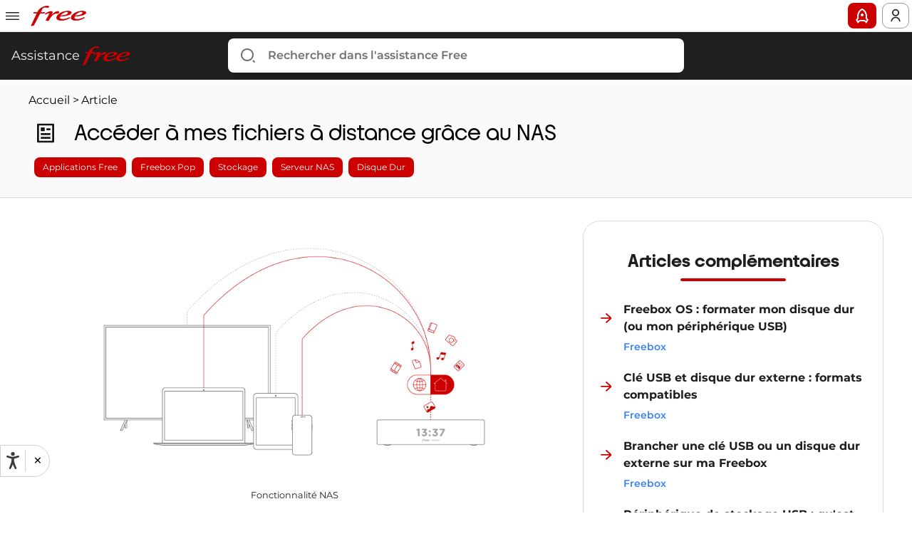

--- FILE ---
content_type: text/html; charset=utf-8
request_url: https://assistance.free.fr/articles/638
body_size: 11174
content:
<!DOCTYPE html><html lang="fr"><head><meta charSet="utf-8"/><meta name="viewport" content="width=device-width, initial-scale=1.0, maximum-scale=1.0, user-scalable=no"/><meta property="og:image" content="https://assistance.free.fr/free.png"/><script type="application/ld+json">{"@context":"https://schema.org","@type":"WebSite","url":"https://www.assistance.free.fr/","potentialAction":{"@type":"SearchAction","target":{"@type":"EntryPoint","urlTemplate":"https://assistance.free.fr?search={search_term_string}"},"query-input":"required name=search_term_string"}}</script><title>Assistance Free - Accéder à mes fichiers à distance grâce au NAS</title><meta name="description" property="og:description" content="Accéder à mes fichiers à distance grâce au NAS"/><meta name="next-head-count" content="6"/><link rel="icon" href="/favicon.ico"/><link rel="preconnect" href="https://fonts.gstatic.com" crossorigin /><link data-next-font="" rel="preconnect" href="/" crossorigin="anonymous"/><link rel="preload" href="/_next/static/css/6a647401ac29fdf5.css" as="style"/><link rel="stylesheet" href="/_next/static/css/6a647401ac29fdf5.css" data-n-g=""/><noscript data-n-css=""></noscript><script defer="" nomodule="" src="/_next/static/chunks/polyfills-42372ed130431b0a.js"></script><script src="/_next/static/chunks/webpack-4ab65e229baad657.js" defer=""></script><script src="/_next/static/chunks/framework-64ad27b21261a9ce.js" defer=""></script><script src="/_next/static/chunks/main-cd4dab868eb0db45.js" defer=""></script><script src="/_next/static/chunks/pages/_app-ab526ec550af0a34.js" defer=""></script><script src="/_next/static/chunks/664-d254d21a6fe56bff.js" defer=""></script><script src="/_next/static/chunks/32-240ae16f4e0dcfc5.js" defer=""></script><script src="/_next/static/chunks/132-45a132b33f3cd824.js" defer=""></script><script src="/_next/static/chunks/610-c1c0122499b7d8f9.js" defer=""></script><script src="/_next/static/chunks/540-a321364b0432e268.js" defer=""></script><script src="/_next/static/chunks/956-cafaf0a94d230d95.js" defer=""></script><script src="/_next/static/chunks/395-66ac186fca05bdb9.js" defer=""></script><script src="/_next/static/chunks/pages/articles/%5Bid%5D-bb2d8c05c0989768.js" defer=""></script><script src="/_next/static/3jKFlDjEO3bJlDHgtYNZu/_buildManifest.js" defer=""></script><script src="/_next/static/3jKFlDjEO3bJlDHgtYNZu/_ssgManifest.js" defer=""></script><style data-href="https://fonts.googleapis.com/css?family=Open+Sans:300,400,700&display=swap">@font-face{font-family:'Open Sans';font-style:normal;font-weight:300;font-stretch:normal;font-display:swap;src:url(https://fonts.gstatic.com/l/font?kit=memSYaGs126MiZpBA-UvWbX2vVnXBbObj2OVZyOOSr4dVJWUgsiH0B4gaVQ&skey=62c1cbfccc78b4b2&v=v44) format('woff')}@font-face{font-family:'Open Sans';font-style:normal;font-weight:400;font-stretch:normal;font-display:swap;src:url(https://fonts.gstatic.com/l/font?kit=memSYaGs126MiZpBA-UvWbX2vVnXBbObj2OVZyOOSr4dVJWUgsjZ0B4gaVQ&skey=62c1cbfccc78b4b2&v=v44) format('woff')}@font-face{font-family:'Open Sans';font-style:normal;font-weight:700;font-stretch:normal;font-display:swap;src:url(https://fonts.gstatic.com/l/font?kit=memSYaGs126MiZpBA-UvWbX2vVnXBbObj2OVZyOOSr4dVJWUgsg-1x4gaVQ&skey=62c1cbfccc78b4b2&v=v44) format('woff')}@font-face{font-family:'Open Sans';font-style:normal;font-weight:300;font-stretch:100%;font-display:swap;src:url(https://fonts.gstatic.com/s/opensans/v44/memvYaGs126MiZpBA-UvWbX2vVnXBbObj2OVTSKmu0SC55K5gw.woff2) format('woff2');unicode-range:U+0460-052F,U+1C80-1C8A,U+20B4,U+2DE0-2DFF,U+A640-A69F,U+FE2E-FE2F}@font-face{font-family:'Open Sans';font-style:normal;font-weight:300;font-stretch:100%;font-display:swap;src:url(https://fonts.gstatic.com/s/opensans/v44/memvYaGs126MiZpBA-UvWbX2vVnXBbObj2OVTSumu0SC55K5gw.woff2) format('woff2');unicode-range:U+0301,U+0400-045F,U+0490-0491,U+04B0-04B1,U+2116}@font-face{font-family:'Open Sans';font-style:normal;font-weight:300;font-stretch:100%;font-display:swap;src:url(https://fonts.gstatic.com/s/opensans/v44/memvYaGs126MiZpBA-UvWbX2vVnXBbObj2OVTSOmu0SC55K5gw.woff2) format('woff2');unicode-range:U+1F00-1FFF}@font-face{font-family:'Open Sans';font-style:normal;font-weight:300;font-stretch:100%;font-display:swap;src:url(https://fonts.gstatic.com/s/opensans/v44/memvYaGs126MiZpBA-UvWbX2vVnXBbObj2OVTSymu0SC55K5gw.woff2) format('woff2');unicode-range:U+0370-0377,U+037A-037F,U+0384-038A,U+038C,U+038E-03A1,U+03A3-03FF}@font-face{font-family:'Open Sans';font-style:normal;font-weight:300;font-stretch:100%;font-display:swap;src:url(https://fonts.gstatic.com/s/opensans/v44/memvYaGs126MiZpBA-UvWbX2vVnXBbObj2OVTS2mu0SC55K5gw.woff2) format('woff2');unicode-range:U+0307-0308,U+0590-05FF,U+200C-2010,U+20AA,U+25CC,U+FB1D-FB4F}@font-face{font-family:'Open Sans';font-style:normal;font-weight:300;font-stretch:100%;font-display:swap;src:url(https://fonts.gstatic.com/s/opensans/v44/memvYaGs126MiZpBA-UvWbX2vVnXBbObj2OVTVOmu0SC55K5gw.woff2) format('woff2');unicode-range:U+0302-0303,U+0305,U+0307-0308,U+0310,U+0312,U+0315,U+031A,U+0326-0327,U+032C,U+032F-0330,U+0332-0333,U+0338,U+033A,U+0346,U+034D,U+0391-03A1,U+03A3-03A9,U+03B1-03C9,U+03D1,U+03D5-03D6,U+03F0-03F1,U+03F4-03F5,U+2016-2017,U+2034-2038,U+203C,U+2040,U+2043,U+2047,U+2050,U+2057,U+205F,U+2070-2071,U+2074-208E,U+2090-209C,U+20D0-20DC,U+20E1,U+20E5-20EF,U+2100-2112,U+2114-2115,U+2117-2121,U+2123-214F,U+2190,U+2192,U+2194-21AE,U+21B0-21E5,U+21F1-21F2,U+21F4-2211,U+2213-2214,U+2216-22FF,U+2308-230B,U+2310,U+2319,U+231C-2321,U+2336-237A,U+237C,U+2395,U+239B-23B7,U+23D0,U+23DC-23E1,U+2474-2475,U+25AF,U+25B3,U+25B7,U+25BD,U+25C1,U+25CA,U+25CC,U+25FB,U+266D-266F,U+27C0-27FF,U+2900-2AFF,U+2B0E-2B11,U+2B30-2B4C,U+2BFE,U+3030,U+FF5B,U+FF5D,U+1D400-1D7FF,U+1EE00-1EEFF}@font-face{font-family:'Open Sans';font-style:normal;font-weight:300;font-stretch:100%;font-display:swap;src:url(https://fonts.gstatic.com/s/opensans/v44/memvYaGs126MiZpBA-UvWbX2vVnXBbObj2OVTUGmu0SC55K5gw.woff2) format('woff2');unicode-range:U+0001-000C,U+000E-001F,U+007F-009F,U+20DD-20E0,U+20E2-20E4,U+2150-218F,U+2190,U+2192,U+2194-2199,U+21AF,U+21E6-21F0,U+21F3,U+2218-2219,U+2299,U+22C4-22C6,U+2300-243F,U+2440-244A,U+2460-24FF,U+25A0-27BF,U+2800-28FF,U+2921-2922,U+2981,U+29BF,U+29EB,U+2B00-2BFF,U+4DC0-4DFF,U+FFF9-FFFB,U+10140-1018E,U+10190-1019C,U+101A0,U+101D0-101FD,U+102E0-102FB,U+10E60-10E7E,U+1D2C0-1D2D3,U+1D2E0-1D37F,U+1F000-1F0FF,U+1F100-1F1AD,U+1F1E6-1F1FF,U+1F30D-1F30F,U+1F315,U+1F31C,U+1F31E,U+1F320-1F32C,U+1F336,U+1F378,U+1F37D,U+1F382,U+1F393-1F39F,U+1F3A7-1F3A8,U+1F3AC-1F3AF,U+1F3C2,U+1F3C4-1F3C6,U+1F3CA-1F3CE,U+1F3D4-1F3E0,U+1F3ED,U+1F3F1-1F3F3,U+1F3F5-1F3F7,U+1F408,U+1F415,U+1F41F,U+1F426,U+1F43F,U+1F441-1F442,U+1F444,U+1F446-1F449,U+1F44C-1F44E,U+1F453,U+1F46A,U+1F47D,U+1F4A3,U+1F4B0,U+1F4B3,U+1F4B9,U+1F4BB,U+1F4BF,U+1F4C8-1F4CB,U+1F4D6,U+1F4DA,U+1F4DF,U+1F4E3-1F4E6,U+1F4EA-1F4ED,U+1F4F7,U+1F4F9-1F4FB,U+1F4FD-1F4FE,U+1F503,U+1F507-1F50B,U+1F50D,U+1F512-1F513,U+1F53E-1F54A,U+1F54F-1F5FA,U+1F610,U+1F650-1F67F,U+1F687,U+1F68D,U+1F691,U+1F694,U+1F698,U+1F6AD,U+1F6B2,U+1F6B9-1F6BA,U+1F6BC,U+1F6C6-1F6CF,U+1F6D3-1F6D7,U+1F6E0-1F6EA,U+1F6F0-1F6F3,U+1F6F7-1F6FC,U+1F700-1F7FF,U+1F800-1F80B,U+1F810-1F847,U+1F850-1F859,U+1F860-1F887,U+1F890-1F8AD,U+1F8B0-1F8BB,U+1F8C0-1F8C1,U+1F900-1F90B,U+1F93B,U+1F946,U+1F984,U+1F996,U+1F9E9,U+1FA00-1FA6F,U+1FA70-1FA7C,U+1FA80-1FA89,U+1FA8F-1FAC6,U+1FACE-1FADC,U+1FADF-1FAE9,U+1FAF0-1FAF8,U+1FB00-1FBFF}@font-face{font-family:'Open Sans';font-style:normal;font-weight:300;font-stretch:100%;font-display:swap;src:url(https://fonts.gstatic.com/s/opensans/v44/memvYaGs126MiZpBA-UvWbX2vVnXBbObj2OVTSCmu0SC55K5gw.woff2) format('woff2');unicode-range:U+0102-0103,U+0110-0111,U+0128-0129,U+0168-0169,U+01A0-01A1,U+01AF-01B0,U+0300-0301,U+0303-0304,U+0308-0309,U+0323,U+0329,U+1EA0-1EF9,U+20AB}@font-face{font-family:'Open Sans';font-style:normal;font-weight:300;font-stretch:100%;font-display:swap;src:url(https://fonts.gstatic.com/s/opensans/v44/memvYaGs126MiZpBA-UvWbX2vVnXBbObj2OVTSGmu0SC55K5gw.woff2) format('woff2');unicode-range:U+0100-02BA,U+02BD-02C5,U+02C7-02CC,U+02CE-02D7,U+02DD-02FF,U+0304,U+0308,U+0329,U+1D00-1DBF,U+1E00-1E9F,U+1EF2-1EFF,U+2020,U+20A0-20AB,U+20AD-20C0,U+2113,U+2C60-2C7F,U+A720-A7FF}@font-face{font-family:'Open Sans';font-style:normal;font-weight:300;font-stretch:100%;font-display:swap;src:url(https://fonts.gstatic.com/s/opensans/v44/memvYaGs126MiZpBA-UvWbX2vVnXBbObj2OVTS-mu0SC55I.woff2) format('woff2');unicode-range:U+0000-00FF,U+0131,U+0152-0153,U+02BB-02BC,U+02C6,U+02DA,U+02DC,U+0304,U+0308,U+0329,U+2000-206F,U+20AC,U+2122,U+2191,U+2193,U+2212,U+2215,U+FEFF,U+FFFD}@font-face{font-family:'Open Sans';font-style:normal;font-weight:400;font-stretch:100%;font-display:swap;src:url(https://fonts.gstatic.com/s/opensans/v44/memvYaGs126MiZpBA-UvWbX2vVnXBbObj2OVTSKmu0SC55K5gw.woff2) format('woff2');unicode-range:U+0460-052F,U+1C80-1C8A,U+20B4,U+2DE0-2DFF,U+A640-A69F,U+FE2E-FE2F}@font-face{font-family:'Open Sans';font-style:normal;font-weight:400;font-stretch:100%;font-display:swap;src:url(https://fonts.gstatic.com/s/opensans/v44/memvYaGs126MiZpBA-UvWbX2vVnXBbObj2OVTSumu0SC55K5gw.woff2) format('woff2');unicode-range:U+0301,U+0400-045F,U+0490-0491,U+04B0-04B1,U+2116}@font-face{font-family:'Open Sans';font-style:normal;font-weight:400;font-stretch:100%;font-display:swap;src:url(https://fonts.gstatic.com/s/opensans/v44/memvYaGs126MiZpBA-UvWbX2vVnXBbObj2OVTSOmu0SC55K5gw.woff2) format('woff2');unicode-range:U+1F00-1FFF}@font-face{font-family:'Open Sans';font-style:normal;font-weight:400;font-stretch:100%;font-display:swap;src:url(https://fonts.gstatic.com/s/opensans/v44/memvYaGs126MiZpBA-UvWbX2vVnXBbObj2OVTSymu0SC55K5gw.woff2) format('woff2');unicode-range:U+0370-0377,U+037A-037F,U+0384-038A,U+038C,U+038E-03A1,U+03A3-03FF}@font-face{font-family:'Open Sans';font-style:normal;font-weight:400;font-stretch:100%;font-display:swap;src:url(https://fonts.gstatic.com/s/opensans/v44/memvYaGs126MiZpBA-UvWbX2vVnXBbObj2OVTS2mu0SC55K5gw.woff2) format('woff2');unicode-range:U+0307-0308,U+0590-05FF,U+200C-2010,U+20AA,U+25CC,U+FB1D-FB4F}@font-face{font-family:'Open Sans';font-style:normal;font-weight:400;font-stretch:100%;font-display:swap;src:url(https://fonts.gstatic.com/s/opensans/v44/memvYaGs126MiZpBA-UvWbX2vVnXBbObj2OVTVOmu0SC55K5gw.woff2) format('woff2');unicode-range:U+0302-0303,U+0305,U+0307-0308,U+0310,U+0312,U+0315,U+031A,U+0326-0327,U+032C,U+032F-0330,U+0332-0333,U+0338,U+033A,U+0346,U+034D,U+0391-03A1,U+03A3-03A9,U+03B1-03C9,U+03D1,U+03D5-03D6,U+03F0-03F1,U+03F4-03F5,U+2016-2017,U+2034-2038,U+203C,U+2040,U+2043,U+2047,U+2050,U+2057,U+205F,U+2070-2071,U+2074-208E,U+2090-209C,U+20D0-20DC,U+20E1,U+20E5-20EF,U+2100-2112,U+2114-2115,U+2117-2121,U+2123-214F,U+2190,U+2192,U+2194-21AE,U+21B0-21E5,U+21F1-21F2,U+21F4-2211,U+2213-2214,U+2216-22FF,U+2308-230B,U+2310,U+2319,U+231C-2321,U+2336-237A,U+237C,U+2395,U+239B-23B7,U+23D0,U+23DC-23E1,U+2474-2475,U+25AF,U+25B3,U+25B7,U+25BD,U+25C1,U+25CA,U+25CC,U+25FB,U+266D-266F,U+27C0-27FF,U+2900-2AFF,U+2B0E-2B11,U+2B30-2B4C,U+2BFE,U+3030,U+FF5B,U+FF5D,U+1D400-1D7FF,U+1EE00-1EEFF}@font-face{font-family:'Open Sans';font-style:normal;font-weight:400;font-stretch:100%;font-display:swap;src:url(https://fonts.gstatic.com/s/opensans/v44/memvYaGs126MiZpBA-UvWbX2vVnXBbObj2OVTUGmu0SC55K5gw.woff2) format('woff2');unicode-range:U+0001-000C,U+000E-001F,U+007F-009F,U+20DD-20E0,U+20E2-20E4,U+2150-218F,U+2190,U+2192,U+2194-2199,U+21AF,U+21E6-21F0,U+21F3,U+2218-2219,U+2299,U+22C4-22C6,U+2300-243F,U+2440-244A,U+2460-24FF,U+25A0-27BF,U+2800-28FF,U+2921-2922,U+2981,U+29BF,U+29EB,U+2B00-2BFF,U+4DC0-4DFF,U+FFF9-FFFB,U+10140-1018E,U+10190-1019C,U+101A0,U+101D0-101FD,U+102E0-102FB,U+10E60-10E7E,U+1D2C0-1D2D3,U+1D2E0-1D37F,U+1F000-1F0FF,U+1F100-1F1AD,U+1F1E6-1F1FF,U+1F30D-1F30F,U+1F315,U+1F31C,U+1F31E,U+1F320-1F32C,U+1F336,U+1F378,U+1F37D,U+1F382,U+1F393-1F39F,U+1F3A7-1F3A8,U+1F3AC-1F3AF,U+1F3C2,U+1F3C4-1F3C6,U+1F3CA-1F3CE,U+1F3D4-1F3E0,U+1F3ED,U+1F3F1-1F3F3,U+1F3F5-1F3F7,U+1F408,U+1F415,U+1F41F,U+1F426,U+1F43F,U+1F441-1F442,U+1F444,U+1F446-1F449,U+1F44C-1F44E,U+1F453,U+1F46A,U+1F47D,U+1F4A3,U+1F4B0,U+1F4B3,U+1F4B9,U+1F4BB,U+1F4BF,U+1F4C8-1F4CB,U+1F4D6,U+1F4DA,U+1F4DF,U+1F4E3-1F4E6,U+1F4EA-1F4ED,U+1F4F7,U+1F4F9-1F4FB,U+1F4FD-1F4FE,U+1F503,U+1F507-1F50B,U+1F50D,U+1F512-1F513,U+1F53E-1F54A,U+1F54F-1F5FA,U+1F610,U+1F650-1F67F,U+1F687,U+1F68D,U+1F691,U+1F694,U+1F698,U+1F6AD,U+1F6B2,U+1F6B9-1F6BA,U+1F6BC,U+1F6C6-1F6CF,U+1F6D3-1F6D7,U+1F6E0-1F6EA,U+1F6F0-1F6F3,U+1F6F7-1F6FC,U+1F700-1F7FF,U+1F800-1F80B,U+1F810-1F847,U+1F850-1F859,U+1F860-1F887,U+1F890-1F8AD,U+1F8B0-1F8BB,U+1F8C0-1F8C1,U+1F900-1F90B,U+1F93B,U+1F946,U+1F984,U+1F996,U+1F9E9,U+1FA00-1FA6F,U+1FA70-1FA7C,U+1FA80-1FA89,U+1FA8F-1FAC6,U+1FACE-1FADC,U+1FADF-1FAE9,U+1FAF0-1FAF8,U+1FB00-1FBFF}@font-face{font-family:'Open Sans';font-style:normal;font-weight:400;font-stretch:100%;font-display:swap;src:url(https://fonts.gstatic.com/s/opensans/v44/memvYaGs126MiZpBA-UvWbX2vVnXBbObj2OVTSCmu0SC55K5gw.woff2) format('woff2');unicode-range:U+0102-0103,U+0110-0111,U+0128-0129,U+0168-0169,U+01A0-01A1,U+01AF-01B0,U+0300-0301,U+0303-0304,U+0308-0309,U+0323,U+0329,U+1EA0-1EF9,U+20AB}@font-face{font-family:'Open Sans';font-style:normal;font-weight:400;font-stretch:100%;font-display:swap;src:url(https://fonts.gstatic.com/s/opensans/v44/memvYaGs126MiZpBA-UvWbX2vVnXBbObj2OVTSGmu0SC55K5gw.woff2) format('woff2');unicode-range:U+0100-02BA,U+02BD-02C5,U+02C7-02CC,U+02CE-02D7,U+02DD-02FF,U+0304,U+0308,U+0329,U+1D00-1DBF,U+1E00-1E9F,U+1EF2-1EFF,U+2020,U+20A0-20AB,U+20AD-20C0,U+2113,U+2C60-2C7F,U+A720-A7FF}@font-face{font-family:'Open Sans';font-style:normal;font-weight:400;font-stretch:100%;font-display:swap;src:url(https://fonts.gstatic.com/s/opensans/v44/memvYaGs126MiZpBA-UvWbX2vVnXBbObj2OVTS-mu0SC55I.woff2) format('woff2');unicode-range:U+0000-00FF,U+0131,U+0152-0153,U+02BB-02BC,U+02C6,U+02DA,U+02DC,U+0304,U+0308,U+0329,U+2000-206F,U+20AC,U+2122,U+2191,U+2193,U+2212,U+2215,U+FEFF,U+FFFD}@font-face{font-family:'Open Sans';font-style:normal;font-weight:700;font-stretch:100%;font-display:swap;src:url(https://fonts.gstatic.com/s/opensans/v44/memvYaGs126MiZpBA-UvWbX2vVnXBbObj2OVTSKmu0SC55K5gw.woff2) format('woff2');unicode-range:U+0460-052F,U+1C80-1C8A,U+20B4,U+2DE0-2DFF,U+A640-A69F,U+FE2E-FE2F}@font-face{font-family:'Open Sans';font-style:normal;font-weight:700;font-stretch:100%;font-display:swap;src:url(https://fonts.gstatic.com/s/opensans/v44/memvYaGs126MiZpBA-UvWbX2vVnXBbObj2OVTSumu0SC55K5gw.woff2) format('woff2');unicode-range:U+0301,U+0400-045F,U+0490-0491,U+04B0-04B1,U+2116}@font-face{font-family:'Open Sans';font-style:normal;font-weight:700;font-stretch:100%;font-display:swap;src:url(https://fonts.gstatic.com/s/opensans/v44/memvYaGs126MiZpBA-UvWbX2vVnXBbObj2OVTSOmu0SC55K5gw.woff2) format('woff2');unicode-range:U+1F00-1FFF}@font-face{font-family:'Open Sans';font-style:normal;font-weight:700;font-stretch:100%;font-display:swap;src:url(https://fonts.gstatic.com/s/opensans/v44/memvYaGs126MiZpBA-UvWbX2vVnXBbObj2OVTSymu0SC55K5gw.woff2) format('woff2');unicode-range:U+0370-0377,U+037A-037F,U+0384-038A,U+038C,U+038E-03A1,U+03A3-03FF}@font-face{font-family:'Open Sans';font-style:normal;font-weight:700;font-stretch:100%;font-display:swap;src:url(https://fonts.gstatic.com/s/opensans/v44/memvYaGs126MiZpBA-UvWbX2vVnXBbObj2OVTS2mu0SC55K5gw.woff2) format('woff2');unicode-range:U+0307-0308,U+0590-05FF,U+200C-2010,U+20AA,U+25CC,U+FB1D-FB4F}@font-face{font-family:'Open Sans';font-style:normal;font-weight:700;font-stretch:100%;font-display:swap;src:url(https://fonts.gstatic.com/s/opensans/v44/memvYaGs126MiZpBA-UvWbX2vVnXBbObj2OVTVOmu0SC55K5gw.woff2) format('woff2');unicode-range:U+0302-0303,U+0305,U+0307-0308,U+0310,U+0312,U+0315,U+031A,U+0326-0327,U+032C,U+032F-0330,U+0332-0333,U+0338,U+033A,U+0346,U+034D,U+0391-03A1,U+03A3-03A9,U+03B1-03C9,U+03D1,U+03D5-03D6,U+03F0-03F1,U+03F4-03F5,U+2016-2017,U+2034-2038,U+203C,U+2040,U+2043,U+2047,U+2050,U+2057,U+205F,U+2070-2071,U+2074-208E,U+2090-209C,U+20D0-20DC,U+20E1,U+20E5-20EF,U+2100-2112,U+2114-2115,U+2117-2121,U+2123-214F,U+2190,U+2192,U+2194-21AE,U+21B0-21E5,U+21F1-21F2,U+21F4-2211,U+2213-2214,U+2216-22FF,U+2308-230B,U+2310,U+2319,U+231C-2321,U+2336-237A,U+237C,U+2395,U+239B-23B7,U+23D0,U+23DC-23E1,U+2474-2475,U+25AF,U+25B3,U+25B7,U+25BD,U+25C1,U+25CA,U+25CC,U+25FB,U+266D-266F,U+27C0-27FF,U+2900-2AFF,U+2B0E-2B11,U+2B30-2B4C,U+2BFE,U+3030,U+FF5B,U+FF5D,U+1D400-1D7FF,U+1EE00-1EEFF}@font-face{font-family:'Open Sans';font-style:normal;font-weight:700;font-stretch:100%;font-display:swap;src:url(https://fonts.gstatic.com/s/opensans/v44/memvYaGs126MiZpBA-UvWbX2vVnXBbObj2OVTUGmu0SC55K5gw.woff2) format('woff2');unicode-range:U+0001-000C,U+000E-001F,U+007F-009F,U+20DD-20E0,U+20E2-20E4,U+2150-218F,U+2190,U+2192,U+2194-2199,U+21AF,U+21E6-21F0,U+21F3,U+2218-2219,U+2299,U+22C4-22C6,U+2300-243F,U+2440-244A,U+2460-24FF,U+25A0-27BF,U+2800-28FF,U+2921-2922,U+2981,U+29BF,U+29EB,U+2B00-2BFF,U+4DC0-4DFF,U+FFF9-FFFB,U+10140-1018E,U+10190-1019C,U+101A0,U+101D0-101FD,U+102E0-102FB,U+10E60-10E7E,U+1D2C0-1D2D3,U+1D2E0-1D37F,U+1F000-1F0FF,U+1F100-1F1AD,U+1F1E6-1F1FF,U+1F30D-1F30F,U+1F315,U+1F31C,U+1F31E,U+1F320-1F32C,U+1F336,U+1F378,U+1F37D,U+1F382,U+1F393-1F39F,U+1F3A7-1F3A8,U+1F3AC-1F3AF,U+1F3C2,U+1F3C4-1F3C6,U+1F3CA-1F3CE,U+1F3D4-1F3E0,U+1F3ED,U+1F3F1-1F3F3,U+1F3F5-1F3F7,U+1F408,U+1F415,U+1F41F,U+1F426,U+1F43F,U+1F441-1F442,U+1F444,U+1F446-1F449,U+1F44C-1F44E,U+1F453,U+1F46A,U+1F47D,U+1F4A3,U+1F4B0,U+1F4B3,U+1F4B9,U+1F4BB,U+1F4BF,U+1F4C8-1F4CB,U+1F4D6,U+1F4DA,U+1F4DF,U+1F4E3-1F4E6,U+1F4EA-1F4ED,U+1F4F7,U+1F4F9-1F4FB,U+1F4FD-1F4FE,U+1F503,U+1F507-1F50B,U+1F50D,U+1F512-1F513,U+1F53E-1F54A,U+1F54F-1F5FA,U+1F610,U+1F650-1F67F,U+1F687,U+1F68D,U+1F691,U+1F694,U+1F698,U+1F6AD,U+1F6B2,U+1F6B9-1F6BA,U+1F6BC,U+1F6C6-1F6CF,U+1F6D3-1F6D7,U+1F6E0-1F6EA,U+1F6F0-1F6F3,U+1F6F7-1F6FC,U+1F700-1F7FF,U+1F800-1F80B,U+1F810-1F847,U+1F850-1F859,U+1F860-1F887,U+1F890-1F8AD,U+1F8B0-1F8BB,U+1F8C0-1F8C1,U+1F900-1F90B,U+1F93B,U+1F946,U+1F984,U+1F996,U+1F9E9,U+1FA00-1FA6F,U+1FA70-1FA7C,U+1FA80-1FA89,U+1FA8F-1FAC6,U+1FACE-1FADC,U+1FADF-1FAE9,U+1FAF0-1FAF8,U+1FB00-1FBFF}@font-face{font-family:'Open Sans';font-style:normal;font-weight:700;font-stretch:100%;font-display:swap;src:url(https://fonts.gstatic.com/s/opensans/v44/memvYaGs126MiZpBA-UvWbX2vVnXBbObj2OVTSCmu0SC55K5gw.woff2) format('woff2');unicode-range:U+0102-0103,U+0110-0111,U+0128-0129,U+0168-0169,U+01A0-01A1,U+01AF-01B0,U+0300-0301,U+0303-0304,U+0308-0309,U+0323,U+0329,U+1EA0-1EF9,U+20AB}@font-face{font-family:'Open Sans';font-style:normal;font-weight:700;font-stretch:100%;font-display:swap;src:url(https://fonts.gstatic.com/s/opensans/v44/memvYaGs126MiZpBA-UvWbX2vVnXBbObj2OVTSGmu0SC55K5gw.woff2) format('woff2');unicode-range:U+0100-02BA,U+02BD-02C5,U+02C7-02CC,U+02CE-02D7,U+02DD-02FF,U+0304,U+0308,U+0329,U+1D00-1DBF,U+1E00-1E9F,U+1EF2-1EFF,U+2020,U+20A0-20AB,U+20AD-20C0,U+2113,U+2C60-2C7F,U+A720-A7FF}@font-face{font-family:'Open Sans';font-style:normal;font-weight:700;font-stretch:100%;font-display:swap;src:url(https://fonts.gstatic.com/s/opensans/v44/memvYaGs126MiZpBA-UvWbX2vVnXBbObj2OVTS-mu0SC55I.woff2) format('woff2');unicode-range:U+0000-00FF,U+0131,U+0152-0153,U+02BB-02BC,U+02C6,U+02DA,U+02DC,U+0304,U+0308,U+0329,U+2000-206F,U+20AC,U+2122,U+2191,U+2193,U+2212,U+2215,U+FEFF,U+FFFD}</style></head> <body class="antialiased font-montserrat"><div id="__next"><script type="text/javascript" src="/env-config.js"></script><section class="w-full layout"><header id="nav-header" lang="fr" class="light visible montserrat"><a class="nav-header-logo" href="/"><img src="/assets/navHeader/icons/free.svg" alt="free logo"/></a><ul class="nav-header-menu"><li class="nav-header-menu-item" tabindex="0" role="button"><span class="nav-header-menu-item-anchor"><div class="nav-header-menu-item-wrapper"><p class="nav-header-menu-item-label" style="color:#262626">Freebox</p><svg class="nav-header-menu-item-arrow" width="12.248" height="7.003" viewBox="0 0 12.248 7.003" fill="#262626"><path d="M12.314,16.138,16.945,11.5a.872.872,0,0,1,1.236,0,.883.883,0,0,1,0,1.24l-5.247,5.251a.874.874,0,0,1-1.207.026L6.443,12.747a.875.875,0,0,1,1.236-1.24Z" transform="translate(-6.188 -11.246)"></path></svg></div><div class="nav-header-menu-item-indicator"></div></span></li><li class="nav-header-menu-item" tabindex="0" role="button"><span class="nav-header-menu-item-anchor"><div class="nav-header-menu-item-wrapper"><p class="nav-header-menu-item-label" style="color:#262626">Téléphones &amp; Forfaits</p><svg class="nav-header-menu-item-arrow" width="12.248" height="7.003" viewBox="0 0 12.248 7.003" fill="#262626"><path d="M12.314,16.138,16.945,11.5a.872.872,0,0,1,1.236,0,.883.883,0,0,1,0,1.24l-5.247,5.251a.874.874,0,0,1-1.207.026L6.443,12.747a.875.875,0,0,1,1.236-1.24Z" transform="translate(-6.188 -11.246)"></path></svg></div><div class="nav-header-menu-item-indicator"></div></span></li><li class="nav-header-menu-item"><a href="//www.free.fr/boutiques/" class="nav-header-menu-item-anchor"><div class="nav-header-menu-item-wrapper"><p class="nav-header-menu-item-label" style="color:#262626">Boutiques</p></div><div class="nav-header-menu-item-indicator"></div></a></li><li class="nav-header-menu-item"><a href="//mobile.free.fr/bons-plans" class="nav-header-menu-item-anchor"><div class="nav-header-menu-item-wrapper"><p class="nav-header-menu-item-label" style="color:#262626">Bons Plans</p></div><div class="nav-header-menu-item-indicator"></div></a></li><li class="nav-header-menu-item"><a href="/" class="nav-header-menu-item-anchor"><div class="nav-header-menu-item-wrapper"><p class="nav-header-menu-item-label" style="color:#262626">Assistance</p></div><div class="nav-header-menu-item-indicator"></div></a></li><li class="nav-header-menu-item"><a href="https://pro.free.fr/" class="nav-header-menu-item-anchor"><div class="nav-header-menu-item-wrapper"><p class="nav-header-menu-item-label" style="color:#262626">Free Pro</p></div><div class="nav-header-menu-item-indicator"></div></a></li></ul><ul class="nav-extra-menu"><div class="nav-eligibility-button"><a class="nav-header-button-icon horizontal" href="https://signup.free.fr/subscribe_promo/#new" target="_blank"><svg class="dynamics-icon" width="24" height="24" viewBox="0 0 24 24" fill="#262626" stroke="transparent" xmlns="http://www.w3.org/2000/svg"><g clip-path="url(#clip0_3_2893)"><g clip-path="url(#clip1_3_2893)"><path d="M5.00007 13C5.00007 7.91199 7.90307 3.56399 12.0001 1.81799C16.0971 3.56399 19.0001 7.91199 19.0001 13C19.0001 13.823 18.9241 14.626 18.7801 15.403L20.7201 17.235C20.8003 17.3109 20.8531 17.4112 20.8703 17.5203C20.8875 17.6294 20.868 17.7411 20.8151 17.838L18.3201 22.413C18.2829 22.4813 18.2302 22.54 18.1664 22.5844C18.1025 22.6288 18.0291 22.6576 17.9521 22.6687C17.8751 22.6798 17.7966 22.6727 17.7228 22.6481C17.6491 22.6235 17.582 22.5821 17.5271 22.527L15.2931 20.293C15.1056 20.1054 14.8513 20 14.5861 20H9.41407C9.14888 20 8.89457 20.1054 8.70707 20.293L6.47307 22.527C6.41813 22.5821 6.35109 22.6235 6.2773 22.6481C6.20351 22.6727 6.125 22.6798 6.048 22.6687C5.97101 22.6576 5.89766 22.6288 5.83379 22.5844C5.76992 22.54 5.71728 22.4813 5.68007 22.413L3.18507 17.838C3.1321 17.7411 3.11269 17.6294 3.12987 17.5203C3.14706 17.4112 3.19987 17.3109 3.28007 17.235L5.22007 15.403C5.07707 14.626 5.00007 13.823 5.00007 13ZM6.47607 19.696L7.29307 18.879C7.85555 18.3163 8.61849 18.0002 9.41407 18H14.5861C15.3817 18.0002 16.1446 18.3163 16.7071 18.879L17.5241 19.696L18.5061 17.896L17.4061 16.856C17.163 16.6264 16.9813 16.3395 16.8777 16.0215C16.7741 15.7036 16.7519 15.3647 16.8131 15.036C16.9371 14.372 17.0001 13.691 17.0001 13C17.0001 9.12999 15.0051 5.69999 12.0001 4.03999C8.99507 5.69999 7.00007 9.12999 7.00007 13C7.00007 13.691 7.06307 14.372 7.18707 15.037C7.24826 15.3657 7.22604 15.7046 7.12245 16.0225C7.01885 16.3405 6.83719 16.6274 6.59407 16.857L5.49407 17.896L6.47607 19.696ZM12.0001 13C11.4696 13 10.9609 12.7893 10.5859 12.4142C10.2108 12.0391 10.0001 11.5304 10.0001 11C10.0001 10.4696 10.2108 9.96085 10.5859 9.58578C10.9609 9.21071 11.4696 8.99999 12.0001 8.99999C12.5305 8.99999 13.0392 9.21071 13.4143 9.58578C13.7894 9.96085 14.0001 10.4696 14.0001 11C14.0001 11.5304 13.7894 12.0391 13.4143 12.4142C13.0392 12.7893 12.5305 13 12.0001 13Z"></path></g></g><defs><clipPath id="clip0_3_2893"><rect width="24" height="24"></rect></clipPath><clipPath id="clip1_3_2893"><rect width="24" height="24"></rect></clipPath></defs></svg><p class="nav-header-button-icon-label" style="color:#262626">Testez votre éligibilité</p></a></div><li class="nav-extra-menu-item middle-item"><a class="nav-header-button-icon horizontal" href="//www.free.fr/freebox/carte-fibre-optique/" target="_blank"><svg class="dynamics-icon" width="20" height="20" viewBox="0 0 20 20" fill="#262626" stroke="transparent"><g clip-path="url(#clip0_1237_13027)"><path d="M10 17.4164L14.125 13.2914C14.9408 12.4756 15.4963 11.4362 15.7213 10.3047C15.9463 9.17313 15.8308 8.00027 15.3892 6.9344C14.9477 5.86854 14.2 4.95753 13.2408 4.31658C12.2815 3.67563 11.1537 3.33353 10 3.33353C8.8463 3.33353 7.71851 3.67563 6.75924 4.31658C5.79997 4.95753 5.05229 5.86854 4.61076 6.9344C4.16923 8.00027 4.05368 9.17313 4.27871 10.3047C4.50374 11.4362 5.05926 12.4756 5.875 13.2914L10 17.4164ZM10 19.7731L4.69667 14.4698C3.64779 13.4209 2.93349 12.0845 2.64411 10.6296C2.35473 9.17479 2.50326 7.6668 3.07092 6.29636C3.63858 4.92592 4.59987 3.75458 5.83324 2.93048C7.0666 2.10637 8.51665 1.6665 10 1.6665C11.4834 1.6665 12.9334 2.10637 14.1668 2.93048C15.4001 3.75458 16.3614 4.92592 16.9291 6.29636C17.4968 7.6668 17.6453 9.17479 17.3559 10.6296C17.0665 12.0845 16.3522 13.4209 15.3033 14.4698L10 19.7731ZM10 10.8331C10.442 10.8331 10.866 10.6575 11.1785 10.345C11.4911 10.0324 11.6667 9.60847 11.6667 9.16644C11.6667 8.72441 11.4911 8.30049 11.1785 7.98793C10.866 7.67537 10.442 7.49977 10 7.49977C9.55798 7.49977 9.13405 7.67537 8.82149 7.98793C8.50893 8.30049 8.33334 8.72441 8.33334 9.16644C8.33334 9.60847 8.50893 10.0324 8.82149 10.345C9.13405 10.6575 9.55798 10.8331 10 10.8331ZM10 12.4998C9.11595 12.4998 8.2681 12.1486 7.64298 11.5235C7.01786 10.8983 6.66667 10.0505 6.66667 9.16644C6.66667 8.28238 7.01786 7.43454 7.64298 6.80942C8.2681 6.1843 9.11595 5.83311 10 5.83311C10.8841 5.83311 11.7319 6.1843 12.357 6.80942C12.9821 7.43454 13.3333 8.28238 13.3333 9.16644C13.3333 10.0505 12.9821 10.8983 12.357 11.5235C11.7319 12.1486 10.8841 12.4998 10 12.4998Z"></path></g><defs><clipPath id="clip0_1237_13027"><rect width="20" height="20"></rect></clipPath></defs></svg><p class="nav-header-button-icon-label" style="color:#262626">Carte d&#x27;éligibilité</p></a></li><li class="nav-extra-menu-item"><a class="nav-header-button-icon horizontal" href="https://subscribe.free.fr/login/" target="_blank" rel="noreferrer noopener"><svg class="dynamics-icon" width="20" height="20" viewBox="0 0 20 20" fill="#262626" stroke="transparent"><g clip-path="url(#clip0_1237_13000)"><g clip-path="url(#clip1_1237_13000)"><path d="M3.33594 18.3335C3.33594 16.5654 4.03832 14.8697 5.28856 13.6195C6.5388 12.3692 8.23449 11.6668 10.0026 11.6668C11.7707 11.6668 13.4664 12.3692 14.7166 13.6195C15.9669 14.8697 16.6693 16.5654 16.6693 18.3335H15.0026C15.0026 17.0074 14.4758 15.7356 13.5381 14.798C12.6005 13.8603 11.3287 13.3335 10.0026 13.3335C8.67652 13.3335 7.40475 13.8603 6.46707 14.798C5.52939 15.7356 5.0026 17.0074 5.0026 18.3335H3.33594ZM10.0026 10.8335C7.2401 10.8335 5.0026 8.596 5.0026 5.8335C5.0026 3.071 7.2401 0.833496 10.0026 0.833496C12.7651 0.833496 15.0026 3.071 15.0026 5.8335C15.0026 8.596 12.7651 10.8335 10.0026 10.8335ZM10.0026 9.16683C11.8443 9.16683 13.3359 7.67516 13.3359 5.8335C13.3359 3.99183 11.8443 2.50016 10.0026 2.50016C8.16094 2.50016 6.66927 3.99183 6.66927 5.8335C6.66927 7.67516 8.16094 9.16683 10.0026 9.16683Z"></path></g></g><defs><clipPath id="clip0_1237_13000"><rect width="20" height="20"></rect></clipPath><clipPath id="clip1_1237_13000"><rect width="20" height="20"></rect></clipPath></defs></svg><p class="nav-header-button-icon-label" style="color:#262626">Espace Abonné</p></a></li></ul></header><div id="mega-menu-sub-menu-wrapper" class=""><div class="mega-menu-sub-menu-content montserrat"><div id="nav-header-sub-panel" class=""><div class="nav-header-menu-section"><ul class="nav-header-menu-section-list"></ul></div></div><div id="nav-header-image"></div></div></div><div><header id="assistance-header"><div class="w-full header-banner-placeholder"><div class="w-full h-full"><div class="loading-skeleton-box w-full"></div></div><div class="w-full h-full hidden"><div class="bg-no-repeat bg-center bg-cover w-full header-banner"><div class="flex flex-col items-start h-full mx-auto"><div class="w-full tablet:mx-auto"><div class="w-full"><form class="w-full top-0 left-0 p-4 lg:p-2.5 z-50 flex flex-col lg:flex-row items-center justify-center transform-gpu transition-transform duration-500 ease-in-out bg-sticky-darkGrey"><div class="mb-3 lg:mb-0 text-lg font-normal text-center lg:absolute lg:left-4"><div class="flex items-center justify-center text-grey-50">Assistance<span class="block ml-1 logo-free">free</span></div></div><div class="relative w-full lg:max-w-7xl w-full lg:w-half-screen lg:mx-auto"><div class="w-full flex justify-center items-center"><div class="flex w-full h-10 overflow-hidden rounded-lg card-shadow bg-grey-0 tablet:h-12"><span class="flex items-center justify-center h-full bg-no-repeat cursor-pointer flex-shrink-0 focus:outline-none px-4 lg:box-content hover:bg-grey-800" aria-hidden="true"><img src="/assets/icons/search-icon.svg" alt="" class="block w-6 h-6"/></span><input class="flex-1 pr-1 text-xs font-semibold bg-transparent search-input tablet:text-base text-gray-900 focus:outline-none overflow-ellipsis placeholder-gray-500" placeholder="Rechercher dans l&#x27;assistance Free" value=""/></div></div><div class="absolute left-0 z-50 w-full top-full"></div></div></form></div></div></div></div></div></div></header><div class="fixed flex justify-center top-0 left-0 w-full h-full closed opacity-0 -z-1 modal-wrapper" style="background-color:rgba(0,0,0, 0.7)"><div class="w-full bg-grey-900 rounded-t-lg transition-transform duration-300 ease-in-out transform translate-y-full rounded-b-lg modal-container absolute top-0 bottom-0 overflow-y-auto p-6 pt-16 mt-32 lg:w-9/12 tablet:w-10/12 tablet:mb-16"><img role="none" alt="Fermer la sous-fenêtre" src="/assets/icons/gray_icon_reset_input.svg" class="absolute transition-opacity duration-300 ease-in-out cursor-pointer top-4 right-4 hover:opacity-70"/><div class="flex flex-col items-center"><h2 class="text-xl font-bold text-center">Pour quelle Freebox souhaitez-vous consulter cet article ?</h2><span class="mt-8 border-2 border-red-free w-28"></span><ul class="flex flex-wrap w-full px-4 py-8 tablet:px-32 overflow-y-scroll"></ul></div></div></div><div class="mx-auto bg-transparent"><div class="grid items-start justify-center grid-cols-12 lg:gap-x-8 desktop:gap-x-12"><div class="col-span-12"><div id="article-header" class="w-full mb-8"><div class="w-full px-0 py-5 border-b lg:pt-4 bg-grey-800 border-grey-600"><div class="flex flex-col justify-center mx-auto lg:justify-start max-w-7xl px-6"><div class="mb-4 desktop:mx-4 desktop:mb-6"><div class="max-w-full overflow-x-auto w-100vw whitespace-nowrap"><ul class="flex flex-row items-center justify-start pl-2 mx-auto mb-0 tablet:pl-0 lg:mx-4 desktop:mx-0 w-max"><li class="items-center text-sm leading-5 desktop:leading-6 tablet:text-base text-grey-100"><a class="hover:text-red-free text-grey-100" href="/">Accueil</a><span class="inline-flex justify-center w-4 desktop:w-6">&gt;</span></li><li class="items-center text-sm leading-5 desktop:leading-6 tablet:text-base text-grey-100">Article</li></ul></div></div><div class="flex flex-col items-center text-center desktop:text-left lg:mx-6 desktop:mx-4 lg:flex-row"><img class="w-8" src="/assets/icons/articles/article-default.svg" alt="article icon"/><h1 id="article-title" class="mx-6 my-0 text-2xl lg:text-3xl article-title font-iliad">Accéder à mes fichiers à distance grâce au NAS</h1></div><div class="flex flex-wrap justify-center mt-4 lg:mx-6 desktop:mx-4 lg:justify-start"><div class="inline-block text-xs capitalize whitespace-nowrap article-tag px-3 py-1.5 rounded-xl tablet:rounded-lg bg-red-free text-grey-900 mb-2 mr-2">Applications Free</div><div class="inline-block text-xs capitalize whitespace-nowrap article-tag px-3 py-1.5 rounded-xl tablet:rounded-lg bg-red-free text-grey-900 mb-2 mr-2">Freebox Pop</div><div class="inline-block text-xs capitalize whitespace-nowrap article-tag px-3 py-1.5 rounded-xl tablet:rounded-lg bg-red-free text-grey-900 mb-2 mr-2">Stockage</div><div class="inline-block text-xs capitalize whitespace-nowrap article-tag px-3 py-1.5 rounded-xl tablet:rounded-lg bg-red-free text-grey-900 mb-2 mr-2">Serveur NAS</div><div class="inline-block text-xs capitalize whitespace-nowrap article-tag px-3 py-1.5 rounded-xl tablet:rounded-lg bg-red-free text-grey-900 mb-2 mr-2">Disque dur</div></div></div></div></div><div class="text-grey-0 flex flex-col justify-center mx-2 max-w-7xl lg:flex-row lg:justify-start lg:mx-auto lg:px-6 article-body"><div class="self-start mx-auto lg:px-4 lg:mb-20 w-11/12 lg:w-2/3"><div class="article-content"><figure class="image"><img data-tip="Agrandir l&#x27;image" src="https://assistance.cdn.scw.iliad.fr/server_all_box_1920_1080_72dpi_RVB_nas_presentation_632_633_634_638_001_00988d9adc.png" alt="Accéder à mes fichiers à distance grâce au NAS - Fonctionnalité NAS" class="cursor-zoom-in"/><div class="__react_component_tooltip t10afac13-18d5-43c8-9db0-72a53d073701 place-top type-dark" id="t10afac13-18d5-43c8-9db0-72a53d073701" data-id="tooltip"><style aria-hidden="true">
  	.t10afac13-18d5-43c8-9db0-72a53d073701 {
	    color: #fff;
	    background: #222;
	    border: 1px solid transparent;
	    border-radius: undefinedpx;
	    padding: 8px 21px;
  	}

  	.t10afac13-18d5-43c8-9db0-72a53d073701.place-top {
        margin-top: -10px;
    }
    .t10afac13-18d5-43c8-9db0-72a53d073701.place-top::before {
        content: "";
        background-color: inherit;
        position: absolute;
        z-index: 2;
        width: 20px;
        height: 12px;
    }
    .t10afac13-18d5-43c8-9db0-72a53d073701.place-top::after {
        content: "";
        position: absolute;
        width: 10px;
        height: 10px;
        border-top-right-radius: undefinedpx;
        border: 1px solid transparent;
        background-color: #222;
        z-index: -2;
        bottom: -6px;
        left: 50%;
        margin-left: -6px;
        transform: rotate(135deg);
    }

    .t10afac13-18d5-43c8-9db0-72a53d073701.place-bottom {
        margin-top: 10px;
    }
    .t10afac13-18d5-43c8-9db0-72a53d073701.place-bottom::before {
        content: "";
        background-color: inherit;
        position: absolute;
        z-index: -1;
        width: 18px;
        height: 10px;
    }
    .t10afac13-18d5-43c8-9db0-72a53d073701.place-bottom::after {
        content: "";
        position: absolute;
        width: 10px;
        height: 10px;
        border-top-right-radius: undefinedpx;
        border: 1px solid transparent;
        background-color: #222;
        z-index: -2;
        top: -6px;
        left: 50%;
        margin-left: -6px;
        transform: rotate(45deg);
    }

    .t10afac13-18d5-43c8-9db0-72a53d073701.place-left {
        margin-left: -10px;
    }
    .t10afac13-18d5-43c8-9db0-72a53d073701.place-left::before {
        content: "";
        background-color: inherit;
        position: absolute;
        z-index: -1;
        width: 10px;
        height: 18px;
    }
    .t10afac13-18d5-43c8-9db0-72a53d073701.place-left::after {
        content: "";
        position: absolute;
        width: 10px;
        height: 10px;
        border-top-right-radius: undefinedpx;
        border: 1px solid transparent;
        background-color: #222;
        z-index: -2;
        right: -6px;
        top: 50%;
        margin-top: -6px;
        transform: rotate(45deg);
    }

    .t10afac13-18d5-43c8-9db0-72a53d073701.place-right {
        margin-left: 10px;
    }
    .t10afac13-18d5-43c8-9db0-72a53d073701.place-right::before {
        content: "";
        background-color: inherit;
        position: absolute;
        z-index: -1;
        width: 10px;
        height: 18px;
    }
    .t10afac13-18d5-43c8-9db0-72a53d073701.place-right::after {
        content: "";
        position: absolute;
        width: 10px;
        height: 10px;
        border-top-right-radius: undefinedpx;
        border: 1px solid transparent;
        background-color: #222;
        z-index: -2;
        left: -6px;
        top: 50%;
        margin-top: -6px;
        transform: rotate(-135deg);
    }
  </style></div><figcaption>Fonctionnalité NAS</figcaption></figure><p>La fonction NAS (Network Attached Storage) permet de télécharger, de gérer et de partager vos fichiers présents sur un espace de stockage connecté à votre Server Internet (disque dur externe, clé USB, etc.), depuis n&#x27;importe quel appareil connecté à votre réseau local ou à Internet.</p><p>Accédez à vos fichiers directement depuis votre ordinateur, depuis votre smartphone ou votre tablette grâce à l&#x27;<a href="https://assistance.free.fr/articles/1123"><strong>application Freebox Files</strong></a>, ou depuis votre télévision via votre Player TV :</p><ul><li>Ajoutez une vidéo depuis votre ordinateur et consultez-la directement depuis votre téléviseur.</li><li>Enregistrez une émission TV et visionnez-la depuis votre smartphone grâce à l’application Freebox Files.</li></ul></div><div class="mt-8"><div class="flex flex-col items-center justify-center text-black-false rounded-lg bg-grey-900 border-grey-700 text-grey-100 w-full"><div class="flex flex-col items-center px-2 tablet:px-6 py-6"><span class="self-center font-semibold text-sm text-center">Avez-vous trouvé cet article utile ?</span><div class="text- flex flex-row mt-4 justify-center items-center gap-4"><button class="hover:opacity-70 focus:outline-none flex justify-center items-center border border-gray-400 px-3 py-3 tablet:px-4 tablet:py-2 gap-2 text-xs tablet:text-base font-semibold whitespace-nowrap rounded-lg hover:bg-grey-150 hover:opacity-100 white text-gray-800 h-10"><img src="/assets/icons/thumbs-up.svg" alt="" class="mr-0"/><span>Oui, merci !</span></button><button class="hover:opacity-70 focus:outline-none flex justify-center items-center border border-gray-400 px-3 py-3 tablet:px-4 tablet:py-2 gap-2 text-xs tablet:text-base font-semibold whitespace-nowrap rounded-lg hover:bg-grey-150 hover:opacity-100 white text-gray-800 h-10"><img src="/assets/icons/thumbs-down.svg" alt="" class="mr-0"/><span>Pas vraiment</span></button></div></div></div></div><div id="article-share" class="flex flex-row justify-center items-center mt-5 relative"><p class="mr-2 font-normal text-sm tablet:text-base text-black-false">Partager cet article</p><div class="flex flex-row"><a class="flex items-center justify-center w-8 h-8 rounded-full border mx-1 border-grey-300 hover:border-gray-300 hover:bg-grey-50 focus:border-gray-500 focus:border-1" href="https://www.facebook.com/sharer/sharer.php?u=https%3A%2F%2Fassistance.free.fr%2Farticles%2F638" target="_blank"><img src="/assets/images/share/facebook.svg" alt="Partage par facebook" class="h-11/12"/></a><a class="flex items-center justify-center w-8 h-8 rounded-full border mx-1 border-grey-300 hover:border-gray-300 hover:bg-grey-50 focus:border-gray-500 focus:border-1" href="https://wa.me/?text=Acc%C3%A9der%20%C3%A0%20mes%20fichiers%20%C3%A0%20distance%20gr%C3%A2ce%20au%20NAS : https%3A%2F%2Fassistance.free.fr%2Farticles%2F638" target="_blank"><img src="/assets/images/share/whatsapp.svg" alt="Partage par whatsapp" class="h-11/12"/></a><a class="flex items-center justify-center w-8 h-8 rounded-full border mx-1 border-grey-300 hover:border-gray-300 hover:bg-grey-50 focus:border-gray-500 focus:border-1" href="mailto:?subject=Partage - Accéder à mes fichiers à distance grâce au NAS&amp;body=Accéder à mes fichiers à distance grâce au NAS%0A%0ALa fonction NAS (Network Attached Storage) permet de télécharger, de gérer et de partager vos fichiers présents sur un espace de stockage connecté à votre Server Internet (disque dur externe, clé USB, etc.), depuis n&#x27;importe quel appareil connecté à votre réseau local ou à Internet. Accédez à vos fi%0A%0ALien : https://assistance.free.fr/articles/638" target="_blank"><img src="/assets/images/share/mail.svg" alt="Partage par mail" class="h-11/12"/></a><a class="flex items-center justify-center w-8 h-8 rounded-full border mx-1 border-grey-300 hover:border-gray-300 hover:bg-grey-50 focus:border-gray-500 focus:border-1" href="#" target="_blank"><img src="/assets/images/share/more.svg" alt="Partage par more" class="h-11/12"/></a></div></div></div><div class="flex flex-col w-100"><div class="mx-auto mt-8 lg:mr-4 lg:mt-0 lg:ml-4"><div class="max-w-md pt-5 overflow-hidden mx-auto mb-10 border lg:self-start border-grey-600 rounded-3xl "><div class="flex flex-col text-center w-full"><span class="px-4 mt-5"><div class="flex flex-col text-black-false justify-center items-center"><div class="flex flex-col font-bold text-black-false text-2xl text-center items-center"><span class="relative font-iliad">Articles complémentaires</span><div class="w-1/2 h-0 mt-2 border-2 rounded-sm border-red-free"></div></div></div></span><div class="flex flex-col mt-5 w-full articles-list gap-2 pb-2"><a href="/articles/806"><div class="flex flex-row items-center p-2 cursor-pointer hover:bg-grey-750 px-4 lg:px-6 py-2 article-preview similar-article-preview"><div class="flex flex-col w-3/4 w-full"><div class="flex items-center"><div class="pr-4"><img src="/assets/icons/next-arrow.svg" alt="article icon" class="w-4 h-4 min-w-4 min-h-4"/></div><div class="m-0 text-base font-bold text-left text-black-false article-preview-title">Freebox OS : formater mon disque dur (ou mon périphérique USB)</div></div><div class="pl-8"><div class="w-full text-left text-sm font-semibold mt-1.5 mb-1.5 text-status-info">Freebox</div></div></div></div></a><a href="/articles/89"><div class="flex flex-row items-center p-2 cursor-pointer hover:bg-grey-750 px-4 lg:px-6 py-2 article-preview similar-article-preview"><div class="flex flex-col w-3/4 w-full"><div class="flex items-center"><div class="pr-4"><img src="/assets/icons/next-arrow.svg" alt="article icon" class="w-4 h-4 min-w-4 min-h-4"/></div><div class="m-0 text-base font-bold text-left text-black-false article-preview-title">Clé USB et disque dur externe : formats compatibles</div></div><div class="pl-8"><div class="w-full text-left text-sm font-semibold mt-1.5 mb-1.5 text-status-info">Freebox</div></div></div></div></a><a href="/articles/96"><div class="flex flex-row items-center p-2 cursor-pointer hover:bg-grey-750 px-4 lg:px-6 py-2 article-preview similar-article-preview"><div class="flex flex-col w-3/4 w-full"><div class="flex items-center"><div class="pr-4"><img src="/assets/icons/next-arrow.svg" alt="article icon" class="w-4 h-4 min-w-4 min-h-4"/></div><div class="m-0 text-base font-bold text-left text-black-false article-preview-title">Brancher une clé USB ou un disque dur externe sur ma Freebox</div></div><div class="pl-8"><div class="w-full text-left text-sm font-semibold mt-1.5 mb-1.5 text-status-info">Freebox</div></div></div></div></a><a href="/articles/87"><div class="flex flex-row items-center p-2 cursor-pointer hover:bg-grey-750 px-4 lg:px-6 py-2 article-preview similar-article-preview"><div class="flex flex-col w-3/4 w-full"><div class="flex items-center"><div class="pr-4"><img src="/assets/icons/next-arrow.svg" alt="article icon" class="w-4 h-4 min-w-4 min-h-4"/></div><div class="m-0 text-base font-bold text-left text-black-false article-preview-title">Périphérique de stockage USB : qu&#x27;est-ce que c&#x27;est ?</div></div><div class="pl-8"><div class="w-full text-left text-sm font-semibold mt-1.5 mb-1.5 text-status-info">Freebox</div></div></div></div></a></div><div></div></div></div></div></div></div></div><div class="w-full h-full col-span-12 lg:col-span-8 hidden"><div class="w-full h-full hidden"><div class="w-full flex flex-col items-start pb-4 pl-4"><div class="p-2 flex items-center w-full mt-2 first:mt-0"><div class="flex-col items-center justify-center w-1/12"><div class="loading-skeleton-box w-8 h-8"></div></div><div class="flex flex-col items-start w-11/12"><div class="loading-skeleton-box h-4 w-36"></div><div class="loading-skeleton-box w-20 h-3 mt-1"></div><div class="loading-skeleton-box w-full mt-1 h-14"></div></div></div><div class="p-2 flex items-center w-full mt-2 first:mt-0"><div class="flex-col items-center justify-center w-1/12"><div class="loading-skeleton-box w-8 h-8"></div></div><div class="flex flex-col items-start w-11/12"><div class="loading-skeleton-box h-4 w-36"></div><div class="loading-skeleton-box w-20 h-3 mt-1"></div><div class="loading-skeleton-box w-full mt-1 h-14"></div></div></div><div class="p-2 flex items-center w-full mt-2 first:mt-0"><div class="flex-col items-center justify-center w-1/12"><div class="loading-skeleton-box w-8 h-8"></div></div><div class="flex flex-col items-start w-11/12"><div class="loading-skeleton-box h-4 w-36"></div><div class="loading-skeleton-box w-20 h-3 mt-1"></div><div class="loading-skeleton-box w-full mt-1 h-14"></div></div></div><div class="p-2 flex items-center w-full mt-2 first:mt-0"><div class="flex-col items-center justify-center w-1/12"><div class="loading-skeleton-box w-8 h-8"></div></div><div class="flex flex-col items-start w-11/12"><div class="loading-skeleton-box h-4 w-36"></div><div class="loading-skeleton-box w-20 h-3 mt-1"></div><div class="loading-skeleton-box w-full mt-1 h-14"></div></div></div><div class="p-2 flex items-center w-full mt-2 first:mt-0"><div class="flex-col items-center justify-center w-1/12"><div class="loading-skeleton-box w-8 h-8"></div></div><div class="flex flex-col items-start w-11/12"><div class="loading-skeleton-box h-4 w-36"></div><div class="loading-skeleton-box w-20 h-3 mt-1"></div><div class="loading-skeleton-box w-full mt-1 h-14"></div></div></div><div class="p-2 flex items-center w-full mt-2 first:mt-0"><div class="flex-col items-center justify-center w-1/12"><div class="loading-skeleton-box w-8 h-8"></div></div><div class="flex flex-col items-start w-11/12"><div class="loading-skeleton-box h-4 w-36"></div><div class="loading-skeleton-box w-20 h-3 mt-1"></div><div class="loading-skeleton-box w-full mt-1 h-14"></div></div></div><div class="p-2 flex items-center w-full mt-2 first:mt-0"><div class="flex-col items-center justify-center w-1/12"><div class="loading-skeleton-box w-8 h-8"></div></div><div class="flex flex-col items-start w-11/12"><div class="loading-skeleton-box h-4 w-36"></div><div class="loading-skeleton-box w-20 h-3 mt-1"></div><div class="loading-skeleton-box w-full mt-1 h-14"></div></div></div><div class="p-2 flex items-center w-full mt-2 first:mt-0"><div class="flex-col items-center justify-center w-1/12"><div class="loading-skeleton-box w-8 h-8"></div></div><div class="flex flex-col items-start w-11/12"><div class="loading-skeleton-box h-4 w-36"></div><div class="loading-skeleton-box w-20 h-3 mt-1"></div><div class="loading-skeleton-box w-full mt-1 h-14"></div></div></div><div class="p-2 flex items-center w-full mt-2 first:mt-0"><div class="flex-col items-center justify-center w-1/12"><div class="loading-skeleton-box w-8 h-8"></div></div><div class="flex flex-col items-start w-11/12"><div class="loading-skeleton-box h-4 w-36"></div><div class="loading-skeleton-box w-20 h-3 mt-1"></div><div class="loading-skeleton-box w-full mt-1 h-14"></div></div></div><div class="p-2 flex items-center w-full mt-2 first:mt-0"><div class="flex-col items-center justify-center w-1/12"><div class="loading-skeleton-box w-8 h-8"></div></div><div class="flex flex-col items-start w-11/12"><div class="loading-skeleton-box h-4 w-36"></div><div class="loading-skeleton-box w-20 h-3 mt-1"></div><div class="loading-skeleton-box w-full mt-1 h-14"></div></div></div></div></div><div class="w-full h-full"></div></div></div></div></div></section></div><script id="__NEXT_DATA__" type="application/json">{"props":{"pageProps":{"filters":[{"id":"filter-by-type","title":{"shortTitle":"Types d'article","longTitle":"Filtrer par type d'article"},"isOpened":false,"isExclusive":true,"filters":[{"id":"filter-by-type-is-help","key":{"type":"filter-by-type","typeKey":"is-help"},"title":"Articles d'aide","isChecked":false},{"id":"filter-by-type-is-video","key":{"type":"filter-by-type","typeKey":"is-video"},"title":"Articles vidéo","isChecked":false}]},{"id":"filter-by-tag-offer","title":{"shortTitle":"Offres","longTitle":"Filtrer par type d'offre"},"isFacet":true,"isOpened":true,"isExclusive":false,"filters":[{"id":"filter-by-tag-offer-tags-20","title":"Toutes Freebox","key":{"type":"filter-by-tag-offer","offerTagID":"tags-20"},"count":347,"isChecked":false,"isOffer":true,"isCategory":false},{"id":"filter-by-tag-offer-tags-137","title":"Tous forfaits mobiles","key":{"type":"filter-by-tag-offer","offerTagID":"tags-137"},"count":157,"isChecked":false,"isOffer":true,"isCategory":false},{"id":"filter-by-tag-offer-tags-4","title":"Freebox Delta","key":{"type":"filter-by-tag-offer","offerTagID":"tags-4"},"count":109,"isChecked":false,"isOffer":true,"isCategory":false},{"id":"filter-by-tag-offer-tags-7","title":"Freebox Révolution","key":{"type":"filter-by-tag-offer","offerTagID":"tags-7"},"count":99,"isChecked":false,"isOffer":true,"isCategory":false},{"id":"filter-by-tag-offer-tags-5","title":"Freebox mini 4K","key":{"type":"filter-by-tag-offer","offerTagID":"tags-5"},"count":78,"isChecked":false,"isOffer":true,"isCategory":false},{"id":"filter-by-tag-offer-tags-8","title":"Freebox One","key":{"type":"filter-by-tag-offer","offerTagID":"tags-8"},"count":71,"isChecked":false,"isOffer":true,"isCategory":false},{"id":"filter-by-tag-offer-tags-10","title":"Forfait Free 5G+","key":{"type":"filter-by-tag-offer","offerTagID":"tags-10"},"count":64,"isChecked":false,"isOffer":true,"isCategory":false},{"id":"filter-by-tag-offer-tags-3","title":"Freebox Pop","key":{"type":"filter-by-tag-offer","offerTagID":"tags-3"},"count":49,"isChecked":false,"isOffer":true,"isCategory":false},{"id":"filter-by-tag-offer-tags-6","title":"Freebox HD / Crystal","key":{"type":"filter-by-tag-offer","offerTagID":"tags-6"},"count":44,"isChecked":false,"isOffer":true,"isCategory":false},{"id":"filter-by-tag-offer-tags-286","title":"Freebox Ultra","key":{"type":"filter-by-tag-offer","offerTagID":"tags-286"},"count":43,"isChecked":false,"isOffer":true,"isCategory":false},{"id":"filter-by-tag-offer-tags-12","title":"Série Free","key":{"type":"filter-by-tag-offer","offerTagID":"tags-12"},"count":32,"isChecked":false,"isOffer":true,"isCategory":false},{"id":"filter-by-tag-offer-tags-131","title":"Player TV Free 4K","key":{"type":"filter-by-tag-offer","offerTagID":"tags-131"},"count":19,"isChecked":false,"isOffer":true,"isCategory":false},{"id":"filter-by-tag-offer-tags-9","title":"Box 4G+","key":{"type":"filter-by-tag-offer","offerTagID":"tags-9"},"count":15,"isChecked":false,"isOffer":true,"isCategory":false},{"id":"filter-by-tag-offer-tags-11","title":"Forfait 2€","key":{"type":"filter-by-tag-offer","offerTagID":"tags-11"},"count":11,"isChecked":false,"isOffer":true,"isCategory":false},{"id":"filter-by-tag-offer-tags-293","title":"Box 5G","key":{"type":"filter-by-tag-offer","offerTagID":"tags-293"},"count":4,"isChecked":false,"isOffer":true,"isCategory":false}],"isDisabled":false},{"id":"filter-by-tag-category","title":{"shortTitle":"Catégories","longTitle":"Filtrer par catégorie d'article"},"isFacet":true,"isOpened":true,"isExclusive":false,"filters":[{"id":"filter-by-tag-category-tags-34","title":"Télévision","key":{"type":"filter-by-tag-category","categoryTagID":"tags-34"},"count":349,"isChecked":false,"isOffer":false,"isCategory":true},{"id":"filter-by-tag-category-tags-74","title":"Découverte","key":{"type":"filter-by-tag-category","categoryTagID":"tags-74"},"count":146,"isChecked":false,"isOffer":false,"isCategory":true},{"id":"filter-by-tag-category-tags-49","title":"Applications TV","key":{"type":"filter-by-tag-category","categoryTagID":"tags-49"},"count":114,"isChecked":false,"isOffer":false,"isCategory":true},{"id":"filter-by-tag-category-tags-90","title":"Espace Abonné Freebox","key":{"type":"filter-by-tag-category","categoryTagID":"tags-90"},"count":104,"isChecked":false,"isOffer":false,"isCategory":true},{"id":"filter-by-tag-category-tags-61","title":"Chaines TV","key":{"type":"filter-by-tag-category","categoryTagID":"tags-61"},"count":96,"isChecked":false,"isOffer":false,"isCategory":true},{"id":"filter-by-tag-category-tags-141","title":"Espace Abonné Mobile","key":{"type":"filter-by-tag-category","categoryTagID":"tags-141"},"count":88,"isChecked":false,"isOffer":false,"isCategory":true},{"id":"filter-by-tag-category-tags-30","title":"Applications Free","key":{"type":"filter-by-tag-category","categoryTagID":"tags-30"},"count":88,"isChecked":false,"isOffer":false,"isCategory":true},{"id":"filter-by-tag-category-tags-67","title":"Installation","key":{"type":"filter-by-tag-category","categoryTagID":"tags-67"},"count":82,"isChecked":false,"isOffer":false,"isCategory":true},{"id":"filter-by-tag-category-tags-18","title":"Internet","key":{"type":"filter-by-tag-category","categoryTagID":"tags-18"},"count":69,"isChecked":false,"isOffer":false,"isCategory":true},{"id":"filter-by-tag-category-tags-46","title":"Anomalies","key":{"type":"filter-by-tag-category","categoryTagID":"tags-46"},"count":68,"isChecked":false,"isOffer":false,"isCategory":true},{"id":"filter-by-tag-category-tags-1","title":"Wi-Fi","key":{"type":"filter-by-tag-category","categoryTagID":"tags-1"},"count":66,"isChecked":false,"isOffer":false,"isCategory":true},{"id":"filter-by-tag-category-tags-19","title":"Téléphonie fixe","key":{"type":"filter-by-tag-category","categoryTagID":"tags-19"},"count":62,"isChecked":false,"isOffer":false,"isCategory":true},{"id":"filter-by-tag-category-tags-115","title":"Server internet","key":{"type":"filter-by-tag-category","categoryTagID":"tags-115"},"count":57,"isChecked":false,"isOffer":false,"isCategory":true},{"id":"filter-by-tag-category-tags-94","title":"Facturation","key":{"type":"filter-by-tag-category","categoryTagID":"tags-94"},"count":47,"isChecked":false,"isOffer":false,"isCategory":true},{"id":"filter-by-tag-category-tags-102","title":"Player TV","key":{"type":"filter-by-tag-category","categoryTagID":"tags-102"},"count":41,"isChecked":false,"isOffer":false,"isCategory":true},{"id":"filter-by-tag-category-tags-72","title":"Contrôle parental","key":{"type":"filter-by-tag-category","categoryTagID":"tags-72"},"count":38,"isChecked":false,"isOffer":false,"isCategory":true},{"id":"filter-by-tag-category-tags-89","title":"Enregistrement TV","key":{"type":"filter-by-tag-category","categoryTagID":"tags-89"},"count":38,"isChecked":false,"isOffer":false,"isCategory":true},{"id":"filter-by-tag-category-tags-123","title":"Partage de fichiers","key":{"type":"filter-by-tag-category","categoryTagID":"tags-123"},"count":35,"isChecked":false,"isOffer":false,"isCategory":true},{"id":"filter-by-tag-category-tags-82","title":"Disque dur","key":{"type":"filter-by-tag-category","categoryTagID":"tags-82"},"count":35,"isChecked":false,"isOffer":false,"isCategory":true},{"id":"filter-by-tag-category-tags-101","title":"Plateforme streaming","key":{"type":"filter-by-tag-category","categoryTagID":"tags-101"},"count":34,"isChecked":false,"isOffer":false,"isCategory":true},{"id":"filter-by-tag-category-tags-119","title":"Stockage","key":{"type":"filter-by-tag-category","categoryTagID":"tags-119"},"count":34,"isChecked":false,"isOffer":false,"isCategory":true},{"id":"filter-by-tag-category-tags-142","title":"Gestion compte Mobile","key":{"type":"filter-by-tag-category","categoryTagID":"tags-142"},"count":31,"isChecked":false,"isOffer":false,"isCategory":true},{"id":"filter-by-tag-category-tags-134","title":"Tutos Free","key":{"type":"filter-by-tag-category","categoryTagID":"tags-134"},"count":30,"isChecked":false,"isOffer":false,"isCategory":true},{"id":"filter-by-tag-category-tags-98","title":"Fibre optique","key":{"type":"filter-by-tag-category","categoryTagID":"tags-98"},"count":24,"isChecked":false,"isOffer":false,"isCategory":true},{"id":"filter-by-tag-category-tags-27","title":"Maison connectée","key":{"type":"filter-by-tag-category","categoryTagID":"tags-27"},"count":20,"isChecked":false,"isOffer":false,"isCategory":true},{"id":"filter-by-tag-category-tags-59","title":"Gestion compte Freebox","key":{"type":"filter-by-tag-category","categoryTagID":"tags-59"},"count":16,"isChecked":false,"isOffer":false,"isCategory":true},{"id":"filter-by-tag-category-tags-40","title":"Télécommande","key":{"type":"filter-by-tag-category","categoryTagID":"tags-40"},"count":14,"isChecked":false,"isOffer":false,"isCategory":true}],"isDisabled":false}],"article":{"id":"articles-638","title":"Accéder à mes fichiers à distance grâce au NAS","corpus":"La fonction NAS (Network Attached Storage) permet de télécharger, de gérer et de partager vos fichiers présents sur un espace de stockage connecté à votre Server Internet (disque dur externe, clé USB, etc.), depuis n'importe quel appareil connecté à votre réseau local ou à Internet. Accédez à vos fichiers directement depuis votre ordinateur, depuis votre smartphone ou votre tablette grâce à l'application Freebox Files, ou depuis votre télévision via votre Player TV : Ajoutez une vidéo depuis votre ordinateur et consultez-la directement depuis votre téléviseur. Enregistrez une émission TV et visionnez-la depuis votre smartphone grâce à l’application Freebox Files.","subTitle":"Lot 3 / 6644","description":"La fonction NAS (Network Attached Storage) permet de télécharger, de gérer et de partager vos fichiers présents sur un espace de stockage connecté à votre Server Internet (disque dur externe, clé USB, etc.), depuis n'importe quel appareil connecté à votre réseau local ou à Internet. Accédez à vos fi","isVideo":false,"url":"/articles/638","tags":[{"id":"tags-30","title":"Applications Free","is_offer":null,"is_category":true},{"id":"tags-3","title":"Freebox Pop","is_offer":true,"is_category":null},{"id":"tags-119","title":"Stockage","is_offer":null,"is_category":true},{"id":"tags-116","title":"Serveur NAS","is_offer":null,"is_category":null},{"id":"tags-82","title":"Disque dur","is_offer":null,"is_category":true}],"duplicates":[{"href":"/articles/632","label":"Freebox Révolution","imageSrc":"/assets/icons/homepage/universes/freebox-revolution.svg"},{"href":"/articles/633","label":"Freebox Delta","imageSrc":"/assets/icons/homepage/universes/freebox-delta.svg"},{"href":"/articles/634","label":"Freebox mini 4K","imageSrc":"/assets/icons/homepage/universes/freebox-mini4K.svg"},{"href":"/articles/638","label":"Freebox Pop","imageSrc":"/assets/icons/homepage/universes/freebox-pop.svg"},{"href":"/articles/1512","label":"Freebox Ultra","imageSrc":"/assets/icons/homepage/universes/freebox-ultra.svg"},{"href":"/articles/1574","label":"Freebox One","imageSrc":"/assets/icons/homepage/universes/freebox-one.svg"}],"content":"\u003cfigure class=\"image\"\u003e\u003cimg src=\"https://assistance.cdn.scw.iliad.fr/server_all_box_1920_1080_72dpi_RVB_nas_presentation_632_633_634_638_001_00988d9adc.png\" alt=\"\"\u003e\u003cfigcaption\u003eFonctionnalité NAS\u003c/figcaption\u003e\u003c/figure\u003e\u003cp\u003eLa fonction NAS (Network Attached Storage) permet de télécharger, de gérer et de partager vos fichiers présents sur un espace de stockage connecté à votre Server Internet (disque dur externe, clé USB, etc.), depuis n'importe quel appareil connecté à votre réseau local ou à Internet.\u003c/p\u003e\u003cp\u003eAccédez\u0026nbsp;à vos fichiers directement depuis votre ordinateur, depuis votre smartphone ou votre tablette grâce à l'\u003ca href=\"https://assistance.free.fr/articles/1123\"\u003e\u003cstrong\u003eapplication Freebox Files\u003c/strong\u003e\u003c/a\u003e,\u0026nbsp;ou depuis votre télévision via votre Player TV :\u003c/p\u003e\u003cul\u003e\u003cli\u003eAjoutez une vidéo depuis votre ordinateur et consultez-la directement depuis votre téléviseur.\u003c/li\u003e\u003cli\u003eEnregistrez une émission TV et visionnez-la depuis votre smartphone grâce à l’application Freebox Files.\u003c/li\u003e\u003c/ul\u003e","similarArticles":[{"id":"articles-806","title":"Freebox OS : formater mon disque dur (ou mon périphérique USB)","corpus":null,"subTitle":null,"description":null,"isVideo":false,"url":"/articles/806","tags":[{"id":"tags-3","title":"Freebox Pop","is_offer":true,"is_category":null},{"id":"tags-31","title":"Freebox OS","is_offer":null,"is_category":null},{"id":"tags-82","title":"Disque dur","is_offer":null,"is_category":true}],"duplicates":[],"content":"","similarArticles":[],"language":null},{"id":"articles-89","title":"Clé USB et disque dur externe : formats compatibles","corpus":null,"subTitle":null,"description":null,"isVideo":false,"url":"/articles/89","tags":[{"id":"tags-3","title":"Freebox Pop","is_offer":true,"is_category":null},{"id":"tags-34","title":"Télévision","is_offer":null,"is_category":true},{"id":"tags-99","title":"Fonctionnalités TV","is_offer":null,"is_category":null},{"id":"tags-119","title":"Stockage","is_offer":null,"is_category":true},{"id":"tags-82","title":"Disque dur","is_offer":null,"is_category":true}],"duplicates":[],"content":"","similarArticles":[],"language":null},{"id":"articles-96","title":"Brancher une clé USB ou un disque dur externe sur ma Freebox","corpus":null,"subTitle":null,"description":null,"isVideo":false,"url":"/articles/96","tags":[{"id":"tags-3","title":"Freebox Pop","is_offer":true,"is_category":null},{"id":"tags-119","title":"Stockage","is_offer":null,"is_category":true},{"id":"tags-82","title":"Disque dur","is_offer":null,"is_category":true},{"id":"tags-131","title":"Player TV Free 4K","is_offer":true,"is_category":null}],"duplicates":[],"content":"","similarArticles":[],"language":null},{"id":"articles-87","title":"Périphérique de stockage USB : qu'est-ce que c'est ?","corpus":null,"subTitle":null,"description":null,"isVideo":false,"url":"/articles/87","tags":[{"id":"tags-3","title":"Freebox Pop","is_offer":true,"is_category":null},{"id":"tags-74","title":"Découverte","is_offer":null,"is_category":true},{"id":"tags-119","title":"Stockage","is_offer":null,"is_category":true},{"id":"tags-116","title":"Serveur NAS","is_offer":null,"is_category":null},{"id":"tags-82","title":"Disque dur","is_offer":null,"is_category":true},{"id":"tags-131","title":"Player TV Free 4K","is_offer":true,"is_category":null}],"duplicates":[],"content":"","similarArticles":[],"language":null}],"language":"fr"},"defaultSearch":{"desktopList":[{"id":"articles-325","title":"Freebox Connect : qu'est-ce que c'est ?","type":"articles","isDefaultSuggestion":true,"duplicates":[],"tags":[]},{"id":"articles-1007","title":"Accéder à mon Espace Abonné Freebox","type":"articles","isDefaultSuggestion":true,"duplicates":[],"tags":[]},{"id":"articles-922","title":"Commander une nouvelle carte SIM ou eSIM Free","type":"articles","isDefaultSuggestion":true,"duplicates":[],"tags":[]},{"id":"tags-98","title":"Fibre optique","type":"tags","isDefaultSuggestion":true,"duplicates":[],"tags":[]}],"mobileList":[{"id":"articles-325","title":"Freebox Connect : qu'est-ce que c'est ?","type":"articles","isDefaultSuggestion":true,"duplicates":[],"tags":[]},{"id":"articles-1007","title":"Accéder à mon Espace Abonné Freebox","type":"articles","isDefaultSuggestion":true,"duplicates":[],"tags":[]},{"id":"articles-922","title":"Commander une nouvelle carte SIM ou eSIM Free","type":"articles","isDefaultSuggestion":true,"duplicates":[],"tags":[]},{"id":"tags-98","title":"Fibre optique","type":"tags","isDefaultSuggestion":true,"duplicates":[],"tags":[]}]},"header":{"title":"article","stickyTitle":"Assistance Free","placeholder":"Rechercher dans l'assistance Free","theme":"dark","stickyTheme":"darkGrey","desktopAsset":{"url":"/assets/images/homepage/banner_accueil_xl.jpg"},"mobileAsset":{"url":"/assets/images/homepage/banner_accueil_sm.jpg"}},"isResiliationArticle":false,"cancellationArticleRealmType":null},"__N_SSG":true},"page":"/articles/[id]","query":{"id":"638"},"buildId":"3jKFlDjEO3bJlDHgtYNZu","isFallback":false,"gsp":true,"scriptLoader":[]}</script></body></html>

--- FILE ---
content_type: text/html; charset=UTF-8
request_url: https://assistance.free.fr/assets/partners/accessiway.html
body_size: 825
content:
<span
  class="
    triggerPerso
    acsb-bg-lead acsb-trigger-size-medium acsb-trigger-position-x-right acsb-trigger-position-y-bottom acsb-ready
  "
  style="z-index: 10"
>
  <button
    class="acsb-trigger-icon"
    data-acsb="trigger"
    tabindex="0"
    aria-label="Ouvrir les options d'accessibilité, la déclaration et l'aide"
  >
    <svg
      class="svg1"
      xmlns="http://www.w3.org/2000/svg"
      x="0px"
      y="0px"
      viewBox="0 0 100 131.3"
      enable-background="new 0 0 100 131.3"
      xml:space="preserve"
      style="fill: #3d3d3d !important"
    >
      <path
        d="M71.6,131.3c1,0,2.1-0.3,3.1-0.8c3.9-1.8,5.5-6.2,3.6-10.1c0,0-14.3-32.7-16.9-44.7c-1-4.2-1.6-15.3-1.8-20.5c0-1.8,1-3.4,2.6-3.9l32-9.6c3.9-1,6.2-5.5,5.2-9.4c-1-3.9-5.5-6.2-9.4-5.2c0,0-29.6,9.6-40.3,9.6c-10.4,0-39.8-9.4-39.8-9.4c-3.9-1-8.3,0.8-9.6,4.7c-1.3,4.2,1,8.6,5.2,9.6l32,9.6c1.6,0.5,2.9,2.1,2.6,3.9c-0.3,5.2-0.8,16.4-1.8,20.5c-2.6,12-16.9,44.7-16.9,44.7c-1.8,3.9,0,8.3,3.6,10.1c1,0.5,2.1,0.8,3.1,0.8c2.9,0,5.7-1.6,6.8-4.4l15.3-31.2l14.6,31.4C66.1,129.7,68.7,131.3,71.6,131.3z"
        style="fill: #3d3d3d !important"
      ></path>
      <circle style="fill: #3d3d3d !important" cx="50.3" cy="14.6" r="14.6"></circle>
    </svg>
  </button>
  <span class="hideBtn" role="button" aria-label="masquer le bouton d'accessibilité numérique">
    <span class="hideCross">&#215;</span>
  </span>
</span>

<style>
  .triggerPerso {
    width: 70px;
    height: 45px;
    padding: 0;
    border-radius: 0 100px 100px 0;
    background-color: #ffffff;
    border: solid 1px #d1d1d1;
    position: fixed;
    left: 0;
    bottom: 7%;
    display: flex;
    align-content: center;
    justify-content: center;
    align-items: center;
    flex-direction: row;
  }
  .acsb-trigger-icon {
    background-color: #ffffff;
    width: 50%;
    padding: 8px;
    display: flex;
    justify-content: center;
    align-items: center;
  }

  .hideBtn {
    width: 50%;
    height: 70%;
    border-left: solid 1px #d1d1d1;
    display: flex;
    align-items: center;
    justify-content: center;
  }
  .hideBtn:hover {
    cursor: pointer;
  }
  .hideCross {
    font-size: 1.5rem;
  }
</style>

<button
  aria-label="Ouvrir les options d'accessibilité et faire réapparaitre le bouton d'accessibilité"
  data-acsb="trigger"
  class="
    triggerRestart
    acsb-bg-lead acsb-trigger-size-medium acsb-trigger-position-x-right acsb-trigger-position-y-bottom acsb-ready
  "
>
  <span class="acsb-trigger-iconR">
    <svg
      class="svg1"
      xmlns="http://www.w3.org/2000/svg"
      x="0px"
      y="0px"
      viewBox="0 0 100 131.3"
      enable-background="new 0 0 100 131.3"
      xml:space="preserve"
      style="fill: #3d3d3d !important"
    >
      <path
        d="M71.6,131.3c1,0,2.1-0.3,3.1-0.8c3.9-1.8,5.5-6.2,3.6-10.1c0,0-14.3-32.7-16.9-44.7c-1-4.2-1.6-15.3-1.8-20.5c0-1.8,1-3.4,2.6-3.9l32-9.6c3.9-1,6.2-5.5,5.2-9.4c-1-3.9-5.5-6.2-9.4-5.2c0,0-29.6,9.6-40.3,9.6c-10.4,0-39.8-9.4-39.8-9.4c-3.9-1-8.3,0.8-9.6,4.7c-1.3,4.2,1,8.6,5.2,9.6l32,9.6c1.6,0.5,2.9,2.1,2.6,3.9c-0.3,5.2-0.8,16.4-1.8,20.5c-2.6,12-16.9,44.7-16.9,44.7c-1.8,3.9,0,8.3,3.6,10.1c1,0.5,2.1,0.8,3.1,0.8c2.9,0,5.7-1.6,6.8-4.4l15.3-31.2l14.6,31.4C66.1,129.7,68.7,131.3,71.6,131.3z"
        style="fill: #3d3d3d !important"
      ></path>
      <circle style="fill: #3d3d3d !important" cx="50.3" cy="14.6" r="14.6"></circle>
    </svg>
  </span>
</button>

<style>
  .triggerRestart {
    display: none;
    position: absolute;
    left: 10px;
    width: 45px;
    height: 45px;
    border-radius: 50%;
    background-color: #ffffff;
    border: solid 1px #3d3d3d;
  }
  .acsb-trigger-iconR {
    display: flex;
    justify-content: center;
    align-items: center;
  }
  .svg1 {
    width: 20px;
    height: auto;
  }
</style>


--- FILE ---
content_type: application/javascript; charset=UTF-8
request_url: https://assistance.free.fr/env-config.js
body_size: 108
content:
window._env_ = {
  "ANTI_CHURN_ENDPOINT": "https://api.scw.iliad.fr/antichurn",
  "APM_SERVER": "https://apm.apps.scw.iliad.fr",
  "CORDON_URL": "https://webcomponent-autodiag-illiad.cordongroup.com/free-autodiag-webcomponent.js",
  "DIDOMI_API_KEY": "87df2f8d-232a-4617-8efc-3764b3bbd0c0",
  "E2E_TESTS_ELASTIC_INDEX": "e2e-frozen",
  "ELASTIC_INDEX": "production",
  "ELASTIC_PROXY_HOST": "https://api.scw.iliad.fr/search",
  "GITLAB_ENVIRONMENT_NAME": "production",
  "NEXT_BUILD_DYNAMIC": "true",
  "NEXT_REVALIDATION_PERIOD": "900",
  "PLAUSIBLE_DOMAIN": "https://pm.web.proxad.net",
  "QELP_URL": "https://static.customersaas.com/free-fr/fr-be/webclient.js",
  "STRAPI_CMS": "https://api.scw.iliad.fr/assistance-cms"
}

--- FILE ---
content_type: image/svg+xml
request_url: https://assistance.free.fr/assets/images/share/facebook.svg
body_size: 7
content:
<svg width="16" height="16" viewBox="0 0 16 16" fill="none" xmlns="http://www.w3.org/2000/svg">
<path d="M8.00001 1.33337C4.31801 1.33337 1.33334 4.31804 1.33334 8.00004C1.33334 11.3274 3.77134 14.0854 6.95868 14.586V9.92671H5.26534V8.00004H6.95868V6.53137C6.95868 4.86071 7.95334 3.93804 9.47668 3.93804C10.206 3.93804 10.9687 4.06804 10.9687 4.06804V5.70804H10.1287C9.30001 5.70804 9.04201 6.22204 9.04201 6.74937V8.00004H10.8907L10.5953 9.92671H9.04201V14.586C12.2287 14.086 14.6667 11.3267 14.6667 8.00004C14.6667 4.31804 11.682 1.33337 8.00001 1.33337Z" fill="#6F6F6F"/>
</svg>


--- FILE ---
content_type: application/javascript; charset=UTF-8
request_url: https://assistance.free.fr/_next/static/chunks/395-66ac186fca05bdb9.js
body_size: 4073
content:
"use strict";(self.webpackChunk_N_E=self.webpackChunk_N_E||[]).push([[395],{5395:function(e,t,a){a.d(t,{s6:function(){return H},in:function(){return i}}),a(5343);var l,s,r=a(5893),c=a(6575),n=a(5610);let i=e=>{var t;let{universe:a,defaultSearch:l,defaultArticles:s,filtersData:i}=e;return(0,r.jsx)(c.At,{searchHook:n.Rx,header:null!==(t=a.banner)&&void 0!==t?t:void 0,defaultSearch:l,universe:a,defaultArticles:null!=s?s:[],filtersData:i,defaultArticleResults:!0,children:a&&(0,r.jsx)(c.MO,{universe:a,isRootUniverse:!1})})};var o=a(7294),d=a(8260),m=a(1163),u=a(4151),x=a(6010);let f=e=>{let{handleResponse:t}=e,a=(0,n.T_)(),l="border border-gray-400 px-3 py-3 tablet:px-4 tablet:py-2 gap-2 text-xs tablet:text-base font-semibold whitespace-nowrap rounded-lg hover:bg-grey-150 hover:opacity-100";return(0,r.jsxs)(r.Fragment,{children:[(0,r.jsx)("span",{className:(0,x.Z)("self-center font-semibold text-sm text-center"),children:a("feedback").title}),(0,r.jsxs)("div",{className:"text- flex flex-row mt-4 justify-center items-center gap-4",children:[(0,r.jsx)(u.c7,{label:a("feedback").yes,icon:"/assets/icons/thumbs-up.svg",variant:"default",className:l,textColor:"text-gray-800",background:"white",iconClassName:"mr-0",onClick:()=>t(!0)}),(0,r.jsx)(u.c7,{label:a("feedback").no,icon:"/assets/icons/thumbs-down.svg",variant:"default",className:l,textColor:"text-gray-800",background:"white",iconClassName:"mr-0",onClick:()=>t(!1)})]})]})},h=e=>{let{checked:t,label:a,onSelect:l}=e;return(0,r.jsxs)("div",{className:"flex items-center mb-2",children:[(0,r.jsx)("input",{id:a,type:"checkbox",style:{accentColor:"#161616"},onChange:l,checked:t,className:"mr-2 h-4 w-4"}),(0,r.jsx)("label",{htmlFor:a,className:"cursor-pointer",children:a})]})},p=e=>{let{feedback:t,onChangeFeedback:a,onSubmit:l}=e,s=(0,n.T_)(),[c,i]=(0,o.useState)(!1),d=(0,o.useMemo)(()=>["Le contenu ne m'a pas sembl\xe9 clair.","Le contenu ne correspond pas \xe0 ce que je recherche.","Un lien ne fonctionne pas.","Le contenu n'est pas assez complet."].sort(()=>Math.random()-.5),[]);return(0,r.jsxs)("div",{className:"flex flex-col w-full justify-center items-center mt-6",children:[(0,r.jsx)("p",{className:"text-center font-semibold w-full",children:"Nous en sommes d\xe9sol\xe9s."}),(0,r.jsx)("p",{className:"text-center font-semibold w-full mb-4",children:"Quel probl\xe8me avez-vous rencontr\xe9 ?"}),(0,r.jsxs)("form",{className:"w-full",children:[(0,r.jsx)("div",{className:"flex flex-col",children:d.map(e=>(0,r.jsx)(h,{label:e,onSelect:()=>{i(!1),t.includes(e)?a(t.split("|").filter(t=>t!==e).join("|")):a("".concat(t,"|").concat(e))},checked:!c&&t.includes(e)},e))}),(0,r.jsx)(h,{label:"Autre",onSelect:()=>{a(""),i(!0)},checked:!0===c}),c&&(0,r.jsxs)(r.Fragment,{children:[(0,r.jsx)("textarea",{maxLength:250,placeholder:s("feedback").placeholder,className:"resize-y focus:outline-black border border-gray-500 rounded-lg w-full px-4 py-2 placeholder-gray-500 text-gray-500 font-normal text-sm leading-5 h-16",value:t,onChange:e=>a(e.target.value)}),(0,r.jsxs)("span",{className:"text-gray-600 text-xs pt-1",children:["Caract\xe8res restants: ",250-t.length]})]})]}),(0,r.jsx)("div",{className:"flex flex-col mt-4 mb-6 justify-center tablet:flex-row w-full",children:(0,r.jsx)(u.c7,{label:s("feedback").comment,variant:"default",autoSize:!0,className:"py-2 px-6 h-10 tablet:w-auto mobile:w-full border border-gray-400 font-semibold tablet:px-4  hover:bg-grey-150 hover:opacity-100",textColor:"text-gray-800",background:"bg-transparent",onClick:l})})]})},b=e=>{let{name:t,props:a}=e;window.plausible=window.plausible||function(){(window.plausible.q=window.plausible.q||[]).push(arguments)},window.plausible(t,{props:a})},g=/fbx([\w \n]+)[\d]+/gi,w=/(?:(?:\+|00)33|0)\s*[1-9](?:[\s.-]*\d{2}){4}/g,j=/(([^<>()[\]\\.,;:\s@"]+(\.[^<>()[\]\\.,;:\s@"]+)*)|(".+"))@((\[[0-9]{1,3}\.[0-9]{1,3}\.[0-9]{1,3}\.[0-9]{1,3}\])|(([a-zA-Z\-0-9]+\.)+[a-zA-Z]{2,}))/,v=e=>e.replace(w,"XX XX XX XX XX").replace(j,"XX@XX.XXX").replace(g,'<"freeboxId">'),y=e=>{let{id:t}=e,a=(0,n.T_)(),l=(0,m.useRouter)(),[s,c]=(0,o.useState)(!1),[i,x]=(0,o.useState)(!1),[h,g]=(0,o.useState)("");(0,o.useEffect)(()=>(c(!1),()=>{c(!1)}),[l.asPath]);let w=async()=>{let e;x(!0),h&&(e=v(h),c(!0)),b({name:"click-negative-feedback",props:{articleId:t.split("-").pop(),feedback:e}})};return(0,r.jsx)("div",{className:"mt-8",children:(0,r.jsx)(d.Z,{className:"text-grey-100 w-full",background:"bg-grey-900",rounded:"rounded-lg",children:i&&!s?(0,r.jsx)(p,{feedback:h,onChangeFeedback:g,onSubmit:w}):(0,r.jsx)("div",{className:"flex flex-col items-center px-2 tablet:px-6 py-6",children:s?(0,r.jsxs)(r.Fragment,{children:[(0,r.jsx)("p",{className:"text-gray-900 font-semibold text-sm",children:i?a("feedback").submitted_negative:a("feedback").submitted_positive}),i&&(0,r.jsxs)(r.Fragment,{children:[(0,r.jsxs)("p",{className:"text-gray-900 text-sm mt-1",children:[" ",a("feedback").subsubmitted," "]}),(0,r.jsx)(u.c7,{label:a("feedback").more_help,variant:"default",className:"mt-4 py-2 px-6 h-10 tablet:w-auto mobile:w-full border border-gray-400 font-semibold tablet:px-4 hover:bg-grey-150 hover:opacity-100",textColor:"text-gray-800",background:"bg-transparent",iconClassName:"mr-0",onClick:()=>window.open("https://www.free.fr/freebox/informations/nous-contacter/","_blank")})]})]}):(0,r.jsx)(f,{handleResponse:e=>{e?(c(!0),b({name:"click-positive-feedback",props:{articleId:t.split("-").pop()}})):x(!0)}})})})})};var k=a(3066);let N=e=>{let{src:t,alt:a,caption:l,onClose:s}=e;return(0,r.jsxs)("div",{className:"flex flex-col items-center justify-center w-full h-full",onClick:s,children:[(0,r.jsx)("button",{onClick:s,className:"max-w-full cursor-zoom-out rounded-lg h-auto p-0 bg-transparent border-none","aria-label":"Fermer l’image ".concat(a),children:(0,r.jsx)("img",{src:t,alt:a,className:"w-full h-auto rounded-lg"})}),l&&(0,r.jsx)("p",{className:"mt-2 text-center text-grey-100",children:l})]})};var C=a(8786),A=a(8559);let I=e=>new Promise(async(t,a)=>{try{let l=await A.ZP.post((0,A.lW)(e));l.ok&&l.data?t(l.data.response):a(l.problem)}catch(e){a(e)}});var S=a(5031);let T=e=>{(0,o.useEffect)(()=>{let t=e.split("-")[1],a=setTimeout(async()=>{await I(t)},S.ys);return()=>{clearTimeout(a)}},[])};var _=a(83),R=a(8762);let X=e=>"https://www.facebook.com/sharer/sharer.php?u=".concat(encodeURIComponent(e)),P=(e,t)=>"https://twitter.com/intent/tweet?url=".concat(encodeURIComponent(t),"&text=").concat(encodeURIComponent(e.title),"&hashtags=").concat(encodeURIComponent(e.tags.reduce((e,t)=>(e.push(t.title.replace(/ /g,"")),e),[]).join(","))),L=(e,t)=>"https://wa.me/?text=".concat(encodeURIComponent(e.title)," : ").concat(encodeURIComponent(t)),O=(e,t)=>"mailto:?subject=Partage - ".concat(e.title,"&body=").concat(e.title,"%0A%0A").concat(e.description,"%0A%0ALien : ").concat(t),E=e=>{"undefined"!=typeof navigator&&navigator.clipboard.writeText(e)},F=(e,t,a)=>{e?0!==U(t)&&a(!0):a(!0)},M=e=>({icon:"/assets/images/share/"+e+".svg",alt:"Partage par "+e,text:({twitter:"Twitter",facebook:"Facebook",whatsapp:"Whatsapp",mail:"Mail",copy_link:"Copier le lien"})[e]}),U=e=>{try{if("undefined"==typeof navigator)return -1;return navigator.share({title:e.title,text:e.text,url:e.url}),0}catch(e){return -1}},z=e=>{let{article:t,constructHref:a,handleClick:l,setListOpen:s,shareList:c}=e,i=(0,o.useRef)(null),d=(0,o.useCallback)(()=>{s(!1)},[]);return(0,n.t$)(i,d),(0,r.jsxs)("div",{className:"absolute rounded-lg flex flex-col bg-white shadow-md bottom-full mb-2",ref:i,children:[(0,r.jsx)("div",{className:"flex flex-row h-10 p-3",children:(0,r.jsx)("p",{className:"pl-2 font-normal text-xs text-grey-300",children:"Plus d'options"})}),null==c?void 0:c.map((e,c)=>{let{icon:n,alt:i,text:o}=M(e.name);return(0,r.jsxs)("div",{className:"relative flex flex-row cursor-pointer items-center h-10 px-5 border-gray-300 hover:bg-grey-50 active:border-gray-500",children:[(0,r.jsx)("img",{src:n,alt:i,className:"h-11/12"}),(0,r.jsx)("p",{className:"pl-5 font-normal text-sm text-black-false",children:o}),(0,r.jsx)("a",{href:a(e.name,t),className:"absolute top-0 left-0 w-full h-full",onClick:a=>{l(a,e.name,!!e.isAction,t),s(!1)},target:"_blank",children:" "})]},c)})]})};var Z=a(210);(l=s||(s={})).FACEBOOK="facebook",l.WHATSAPP="whatsapp",l.MAIL="mail",l.MORE="more",l.TWITTER="twitter",l.COPY_LINK="copy_link";let W=e=>{let{name:t,article:a,isAction:l,shareList:s}=e,[c,i]=(0,o.useState)(!1),[d,m]=(0,o.useState)(""),{isMobile:u}=(0,n.kC)(),x=(0,R.x)(d),{icon:f,alt:h}=M(t),p=S.bl+a.url;(0,o.useEffect)(()=>{m(window.location.pathname)},[]);let b=(e,t)=>{switch(e){case"facebook":return X(p);case"whatsapp":return L(t,p);case"twitter":return P(t,p);case"mail":return O(t,p);default:return"#"}},g=(e,t,a,l)=>{if(a)switch("mail"!==t&&e.preventDefault(),t){case"more":F(u,{title:null==l?void 0:l.title,text:(null==l?void 0:l.description)||"assistance free",url:p},i);break;case"copy_link":E(p)}"more"!==t&&(0,Z.q)({page:x,section:"articleId=".concat(l.id,"|articleTitle=").concat(l.title,"|articleShare=").concat(t),action:"click-share"})};return(0,r.jsxs)(r.Fragment,{children:[s&&c&&(0,r.jsx)(z,{article:a,constructHref:b,handleClick:g,setListOpen:i,shareList:s}),(0,r.jsx)("a",{className:"flex items-center justify-center w-8 h-8 rounded-full border mx-1 border-grey-300 hover:border-gray-300 hover:bg-grey-50 focus:border-gray-500 focus:border-1",href:b(t,a),onClick:e=>{g(e,t,!!l,a)},target:"_blank",children:(0,r.jsx)("img",{src:f,alt:h,className:"h-11/12"})})]})},H=e=>{let{header:t,defaultSearch:a,article:l,defaultArticles:i,filtersData:d,searchText:m=""}=e;T(l.id);let{id:u,title:f,tags:h,content:p,isVideo:b,similarArticles:g}=l,w=g.length>0,{isContentOnly:j}=(0,C.UV)(),[v,A]=(0,o.useState)(null),I=(0,o.useCallback)((e,t,a)=>{A({src:e,alt:t,caption:a})},[]),S=(0,o.useCallback)(()=>A(null),[]);return(0,r.jsxs)(c.At,{isArticlePage:!0,header:t,defaultSearch:a,defaultArticles:i,filtersData:d,searchHook:n.Rx,children:[(0,r.jsx)("div",{id:"article-header",className:"w-full mb-8",children:(0,r.jsx)(c.K3,{title:f,tags:h,isVideo:b,hasSimilarArticles:w,article:l})}),v&&(0,r.jsx)(k.u,{format:"big",isOpened:null!==v,onClose:S,children:(0,r.jsx)(N,{onClose:S,src:v.src,alt:v.alt,caption:v.caption})}),(0,r.jsxs)("div",{className:"text-grey-0 flex flex-col justify-center mx-2 max-w-7xl lg:flex-row lg:justify-start lg:mx-auto lg:px-6 article-body",children:[(0,r.jsxs)("div",{className:(0,x.Z)("self-start mx-auto lg:px-4 lg:mb-20",{"article-without-similar-articles w-full":!w,"w-11/12 lg:w-2/3":w}),children:[(0,r.jsx)(_.J,{content:null!=p?p:"",articleTitle:f,openZoomedInImageModal:I}),(0,r.jsx)(y,{searchText:m,id:u,title:f}),!j&&(0,r.jsxs)("div",{id:"article-share",className:"flex flex-row justify-center items-center mt-5 relative",children:[(0,r.jsx)("p",{className:"mr-2 font-normal text-sm tablet:text-base text-black-false",children:"Partager cet article"}),(0,r.jsxs)("div",{className:"flex flex-row",children:[(0,r.jsx)(W,{name:s.FACEBOOK,article:l}),(0,r.jsx)(W,{name:s.WHATSAPP,article:l}),(0,r.jsx)(W,{name:s.MAIL,article:l,isAction:!0}),(0,r.jsx)(W,{name:s.MORE,article:l,isAction:!0,shareList:[{name:s.TWITTER},{name:s.COPY_LINK,isAction:!0}]})]})]})]}),(0,r.jsx)("div",{className:"flex flex-col w-100",children:w&&(0,r.jsx)("div",{className:"mx-auto mt-8 lg:mr-4 lg:mt-0 lg:ml-4",children:(0,r.jsx)("div",{className:"max-w-md pt-5 overflow-hidden mx-auto mb-10 border lg:self-start border-grey-600 rounded-3xl ",children:(0,r.jsx)(c.fO,{title:"Articles compl\xe9mentaires",articles:g.slice(0,6),onDuplicateArticleClick:()=>{},isSimilarArticles:!0,hideLoadMoreArticlesButton:!1,withIcon:!1,currentArticles:l})})})})]})]})}}}]);

--- FILE ---
content_type: image/svg+xml
request_url: https://assistance.free.fr/assets/footer/socialMedia/youtube.svg
body_size: 142
content:
<svg width="32" height="32" viewBox="0 0 32 32" fill="none" xmlns="http://www.w3.org/2000/svg">
<path fill-rule="evenodd" clip-rule="evenodd" d="M16 0C24.8366 0 32 7.16344 32 16C32 24.8366 24.8366 32 16 32C7.16344 32 0 24.8366 0 16C0 7.16344 7.16344 0 16 0ZM7.55749 8.89031C9.24998 8.45053 15.9933 8.45052 15.9933 8.45052C15.9933 8.45052 22.75 8.45054 24.4425 8.91698C25.362 9.15686 26.0949 9.88973 26.3348 10.8093C26.8012 12.5018 26.7879 16.0201 26.7879 16.0201C26.7879 16.0201 26.7879 19.5251 26.3348 21.2043C26.0949 22.1371 25.362 22.8567 24.4425 23.1099C22.75 23.5497 15.9933 23.5497 15.9933 23.5497C15.9933 23.5497 9.26331 23.5497 7.55749 23.0966C6.63795 22.8434 5.90508 22.1105 5.65187 21.1909C5.21209 19.5251 5.21208 16.0068 5.21208 16.0068C5.21208 16.0068 5.21209 12.5018 5.65187 10.8093C5.90508 9.88973 6.65128 9.14352 7.55749 8.89031ZM19.4583 16.0068L13.8477 12.7684V19.2318L19.4583 16.0068Z" fill="white"/>
</svg>


--- FILE ---
content_type: image/svg+xml
request_url: https://assistance.free.fr/assets/footer/socialMedia/facebook.svg
body_size: 64
content:
<svg width="32" height="32" viewBox="0 0 32 32" fill="none" xmlns="http://www.w3.org/2000/svg">
<path fill-rule="evenodd" clip-rule="evenodd" d="M16 0C24.8375 0 32 7.20616 32 16.0975C32 24.1336 26.15 30.7927 18.5 32V20.7506H22.2282L22.9375 16.0975H22.9375L22.9375 16.0975H18.5V13.0792C18.5 11.8059 19.1188 10.564 21.1063 10.564H23.125V6.60249C23.125 6.60249 23.125 6.60248 23.125 6.60247C23.125 6.60247 22.1422 6.43374 20.9286 6.3435C20.4855 6.31055 20.0117 6.28807 19.5437 6.28807C15.8875 6.28807 13.5 8.51716 13.5 12.551V16.0975H9.43747V20.7506H9.4375V20.7506H13.5V32C5.85 30.7927 0 24.1336 0 16.0975C0 7.20616 7.16253 0 16 0Z" fill="white"/>
</svg>


--- FILE ---
content_type: application/javascript; charset=UTF-8
request_url: https://assistance.free.fr/_next/static/chunks/610-c1c0122499b7d8f9.js
body_size: 6541
content:
"use strict";(self.webpackChunk_N_E=self.webpackChunk_N_E||[]).push([[610],{6882:function(e,t,r){r.d(t,{l1:function(){return l},i6:function(){return n},A:function(){return s},a8:function(){return u},Iz:function(){return o}});let i={id:"filter-by-type",title:{shortTitle:"Types d'article",longTitle:"Filtrer par type d'article"},isOpened:!1,isExclusive:!0,filters:[{id:"filter-by-type-is-help",key:{type:"filter-by-type",typeKey:"is-help"},title:"Articles d'aide",isChecked:!1},{id:"filter-by-type-is-video",key:{type:"filter-by-type",typeKey:"is-video"},title:"Articles vid\xe9o",isChecked:!1}]},n=(e,t)=>{let[r,n]=e.reduce((e,t)=>(t.isOffer&&e[0].push(t),t.isCategory&&e[1].push(t),e),[[],[]]);return[i,{id:"filter-by-tag-offer",title:{shortTitle:"Offres",longTitle:"Filtrer par type d'offre"},isFacet:!0,isOpened:!0,isExclusive:!1,filters:r,isDisabled:t},{id:"filter-by-tag-category",title:{shortTitle:"Cat\xe9gories",longTitle:"Filtrer par cat\xe9gorie d'article"},isFacet:!0,isOpened:!0,isExclusive:!1,filters:n,isDisabled:!1}]},s={article:{title:"article",stickyTitle:"Assistance Free",placeholder:"Rechercher dans l'assistance Free",theme:"dark",stickyTheme:"darkGrey",desktopAsset:{url:"/assets/images/homepage/banner_accueil_xl.jpg"},mobileAsset:{url:"/assets/images/homepage/banner_accueil_sm.jpg"}}},o=e=>({fr:{"main-title":"Assistance Free","help-article":"Article d'aide","video-article":"Article vid\xe9o",searchLabel:"Trouvez l'information dont vous avez besoin",searchError:"Une erreur technique est survenue",searchNoResults:"Aucun r\xe9sultat n'est associ\xe9 \xe0 votre recherche",subtitleSearchNoResults:"Vous pouvez essayer de faire une recherche en utilisant d'autres mots-cl\xe9s.",searchFiltersTitle:"Options de recherche",article:{stickyTitle:"Assistance Free",placeHolder:"Rechercher dans l'assistance Free"},freebox:{stickyTitle:"Assistance Free",title:"Bienvenue sur \n L'assistance Free",placeHolder:"Rechercher dans l'assistance freebox"},mobile:{stickyTitle:"Assistance Free",title:"Bienvenue sur \n L'assistance Free",placeHolder:"Rechercher dans l'assistance free mobile"},services:{stickyTitle:"Assistance Free",title:"Bienvenue sur \n L'assistance Free",placeHolder:"Rechercher dans l'assistance comptes & services"},breadcrumb:{home:"Accueil",article:"Article",results:"R\xe9sultats de recherche"},cordon:{resultTitle:"R\xe9sultat de l'autodiagnostic",title:"Prise en charge de mon mobile",next:"Etape suivante",restart:"Recommencer le diagnostic",rent:"J'ai un mobile lou\xe9 chez Free",buy:"J'ai un mobile achet\xe9 chez Free",reconditionned:"J'ai un mobile reconditionn\xe9 Free",other:"Je me le suis procur\xe9 autrement",call:{title:"Appelez-nous au",subtitle:"pour \xeatre mis en relation avec un conseiller",text:"7j/7 de 8h \xe0 22h en semaine de 9h \xe0 21h \nle samedi et de 9h \xe0 19h le dimanche.",text2:"Appel gratuit depuis une ligne Free \nou prix d'un appel normal.",text3:"Depuis l'\xe9tranger:\n +33 1 78 56 95 60"},choice:{apple:"J'ai un mobile\nApple",other:"Autre marques"},manufacturer:{title:"S\xe9lectionnez le constructeur de votre mobile",placeholder:"S\xe9lectionner un constructeur",text:"Une assistance adapt\xe9e \xe0 votre mobile s'affichera ici apr\xe8s avoir s\xe9lectionn\xe9 le constructeur de votre mobile.",link:"Cliquez sur le lien affich\xe9 ci-dessous pour consulter l'assistance adapt\xe9e",phoneNumber:"Ou bien appelez directement le support au num\xe9ro suivant"},notManaged:{title:"Veuillez contacter le revendeur de votre mobile",text:"Free n'est pas en mesure de prendre en charge votre mobile, celui-ci ayant \xe9t\xe9 achet\xe9 chez un autre revendeur."},reconditionnedBlock:{text:"Cliquez sur le lien affich\xe9 ci-dessous pour acc\xe9der \xe0 l'assistance de votre mobile",recommerce:"Assistance Re!commerce",prs:"Assistance PRS",certideal:"Assistance Certideal"},result:{succeeded:{title:"F\xe9licitations ! Votre mobile fonctionne correctement.",text:"Nous vous en souhaitons bonne utilisation !"},failed:{title:"Oops ! Il semblerait que nous ne parvenions pas \xe0 cerner votre probl\xe8me.",text:"Pour une prise en charge approfondie ou pour une \xe9ventuelle r\xe9paration, nous vous invitons \xe0 acc\xe9der \xe0 l'\xe9tape suivante."}}},feedback:{title:"Avez-vous trouv\xe9 cet article utile ?",yes:"Oui, merci !",no:"Pas vraiment",submitted_positive:"Nous sommes ravis d’avoir pu vous aider.",submitted_negative:"Merci, vos retours sont tr\xe8s pr\xe9cieux !",subsubmitted:"Vos remarques nous aident \xe0 am\xe9liorer votre assistance.",more_help:"Plus d’aide ?",placeholder:"Pouvez-vous nous en dire plus ?",cancel:"Annuler",comment:"Envoyer"}},en:{"main-title":"Assistance Free","help-article":"Help article","video-article":"Video article",searchLabel:"How can we help you ?",searchError:"An error has occured",searchNoResults:"No result found for your search",searchFiltersTitle:"Search options",article:{stickyTitle:"Free support",placeHolder:"Search support Free"},freebox:{title:"Welcome to  n Free support",placeHolder:"Search support freebox"},mobile:{title:"Welcome to  n Free support",placeHolder:"Search support free mobile"},services:{title:"services",placeHolder:"Search accounts & services support"},breadcrumb:{home:"Home",article:"Article",results:"Search results"},cordon:{resultTitle:"R\xe9sultat de l'autodiagnostic",title:"Prise en charge de mon mobile",next:"Etape suivante",restart:"Recommencer le diagnostic",rent:"J'ai un mobile lou\xe9 chez Free",buy:"J'ai un mobile achet\xe9 chez Free",reconditionned:"J'ai un mobile reconditionn\xe9 Free",other:"Je me le suis procur\xe9 autrement",call:{title:"Appelez-nous au",subtitle:"pour \xeatre mis en relation avec un conseiller",text:"7j/7 de 8h \xe0 22h en semaine de 9h \xe0 21h \nle samedi et de 9h \xe0 19h le dimanche.",text2:"Appel gratuit depuis une ligne Free \nou prix d'un appel normal.",text3:"Depuis l'\xe9tranger:\n +33 1 78 56 95 60"},choice:{apple:"J'ai un mobile\nApple",other:"Autre marques"},manufacturer:{title:"S\xe9lectionnez le constructeur de votre mobile",placeholder:"S\xe9lectionner un constructeur",text:"Une assistance adapt\xe9e \xe0 votre mobile s'affichera ici apr\xe8s avoir s\xe9lectionn\xe9 le constructeur de votre mobile.",link:"Cliquez sur le lien affich\xe9 ci-dessous pour consulter l'assistance adapt\xe9e",phoneNumber:"Ou bien appelez directement le support au num\xe9ro suivant"},notManaged:{title:"Veuillez contacter le revendeur de votre mobile",text:"Free n'est pas en mesure de prendre en charge votre mobile, celui-ci ayant \xe9t\xe9 achet\xe9 chez un autre revendeur."},reconditionnedBlock:{text:"Cliquez sur le lien affich\xe9 ci-dessous pour acc\xe9der \xe0 l'assistance de votre mobile",recommerce:"Assistance Re!commerce",prs:"Assistance PRS",certideal:"Assistance Certideal"},result:{succeeded:{title:"F\xe9licitations ! Votre mobile fonctionne correctement.",text:"Nous vous en souhaitons bonne utilisation !"},failed:{title:"Oops ! Il semblerait que nous ne parvenions pas \xe0 cerner votre probl\xe8me.",text:"Pour une prise en charge approfondie ou pour une \xe9ventuelle r\xe9paration, nous vous invitons \xe0 acc\xe9der \xe0 l'\xe9tape suivante."}}},feedback:{title:"Did you find this article helpful ?",yes:"Yes",no:"No",submitted:"Thanks for giving your opinion!"}}})[e],l=["Acer","Alcatel","Apple","Archos","Asus","Crosscall","Doro","Honor","HTC","Huawei","LG","Microsoft","Motorola","Nokia","OnePlus","OPPO","Realme","Samsung","Sony","TCL","Wiko","Xiaomi"],u={Acer:{supportLink:"https://www.acer.com/ac/fr/FR/content/support"},Alcatel:{supportLink:"https://www.alcatelmobile.com/fr/support/",supportPhone:"01 87 40 66 73",supportPhoneSchedule:"du Lundi au Samedi de 8h \xe0 19h"},Apple:{supportLink:"https://www.apple.com/fr/support/",supportPhone:"0805 540 003"},Archos:{supportLink:"http://www.archos.com/fr/support/support_tech/index.html"},Asus:{supportLink:"http://www.asus.com/fr/support/",supportPhone:"01 70 94 94 00",supportPhoneSchedule:"du Lundi au Samedi de 9h \xe0 18h"},Crosscall:{supportLink:"https://assistance.crosscall.com/online/",supportPhone:"09 69 32 23 19",supportPhoneSchedule:"du Lundi au Vendredi de 8h30 \xe0 19h"},Doro:{supportLink:"http://www.doro.fr/Assistance/"},Honor:{supportLink:"http://www.hihonor.com/fr/support"},HTC:{supportLink:"http://www.htc.com/fr/support"},Huawei:{supportLink:"https://consumer.huawei.com/fr/contact-us/",supportPhone:"08 00 97 22 85",supportPhoneSchedule:"du Lundi au Samedi, de 9h \xe0 20h"},LG:{supportLink:"http://www.lg.com/fr/support",supportPhone:"3220",supportPhoneSchedule:"du Lundi au Vendredi de 9h \xe0 19h et le Samedi de 9h \xe0 13h"},Microsoft:{supportLink:"http://www.microsoft.com/fr-fr/mobile/support"},Motorola:{supportLink:"http://motorola-global-portal-fr.custhelp.com/app/home",supportPhone:"08 00 94 84 03",supportPhoneSchedule:"du Lundi au Vendredi, de 9h \xe0 19h"},Nokia:{supportLink:"https://www.nokia.com/phones/fr_fr/support/"},OnePlus:{supportLink:"https://www.oneplus.com/fr/support/repair-status",supportPhone:"09 73 72 14 56",supportPhoneSchedule:"du Lundi au Vendredi, de 8h \xe0 17h"},OPPO:{supportLink:"https://support.oppo.com/fr/",supportPhone:"08 05 02 60 26",supportPhoneSchedule:"du Lundi au Vendredi de 9h \xe0 20h et le Samedi de 9h \xe0 13h"},Realme:{supportLink:"https://www.realme.com/fr/support",supportPhone:"+33 3 80 46 01 34",supportPhoneSchedule:"du Lundi au Vendredi, de 9h \xe0 19h"},Samsung:{supportLink:"http://www.samsung.com/fr/support/",supportPhone:"01 48 63 00 00",supportPhoneSchedule:"du Lundi au Samedi, de 9h \xe0 20h"},Sony:{supportLink:"http://www.sonymobile.com/fr/support/",supportPhone:"01 55 69 51 27",supportPhoneSchedule:"du Lundi au Vendredi, de 9h \xe0 18h"},TCL:{supportLink:"https://www.tcl.com/fr/fr/mobile-support.html",supportPhone:"01 87 16 13 99",supportPhoneSchedule:"du Lundi au Samedi, de 8h \xe0 19h"},Wiko:{supportLink:"http://fr.wikomobile.com/assistance.php",supportPhone:"04 56 38 61 25",supportPhoneSchedule:"du Lundi au Vendredi, de 9h \xe0 16h"},Xiaomi:{supportLink:"https://www.mi.com/fr",supportPhone:"08 05 37 09 16",supportPhoneSchedule:"du Lundi au Vendredi de 9h \xe0 20h et le Samedi de 9h \xe0 18h"}}},5610:function(e,t,r){r.d(t,{ug:function(){return F},ii:function(){return o},Ym:function(){return O},fb:function(){return V},kC:function(){return i.k},k6:function(){return N},t$:function(){return H},Rx:function(){return P},hf:function(){return x},T_:function(){return s}});var i=r(8357),n=r(6882);let s=()=>{let e=(0,n.Iz)("fr");return t=>e?e[t]:""},o=e=>{let{filtersSections:t,setFiltersSections:r}=e,{isMobile:n,isTablet:s}=(0,i.k)();return{displayedFilters:n||s?t.filter(e=>e.isOpened).filter((e,t)=>0===t):[...t],handleOpenSection:(e,t,i)=>{r(r=>r.map(r=>(r.id===e?r.isOpened=t:i&&(r.isOpened=!1),r)))},handleToggleFilter:(e,t,i)=>{r(r=>r.map(r=>r.id===e?{...r,filters:r.filters.map(e=>e.id===t?{...e,isChecked:i}:r.isExclusive&&i?{...e,isChecked:!1}:e)}:r))}}};var l=r(7294),u=r(5132),a=r(7999);let c=e=>e.map(e=>({key:e.title}));var p=r(7751),d=r(4164);let h=async e=>{try{return(0,p.Nh)(d.Xv.matchSearchKeys(e),c)}catch(t){return a.k.error("matchSearchKeys(searchText=".concat(e,") error: ").concat(t)),null}};var f=r(5031),m=r(8762),v=r(210);let y=e=>{let t=0;for(;t<f.s9.length-1&&e>=f.s9[t+1].minValue;)t+=1;return f.s9[t].label},b=e=>null==e?void 0:e.toLowerCase(),g=()=>{let e=(0,m.x)(window.location.pathname);return{sendSearchToPiwik:async(t,r)=>{if(""!==t){let i=b(t);(0,v.q)({page:e,section:"search-".concat(y(r),"-hits"),action:"#RAW ".concat(i)});let n=await h(t);null==n||n.forEach(t=>(0,v.q)({page:e,section:"match-search-key",action:"#SK ".concat(b(t.key))}))}}}},k=(e,t,r,i,n,s)=>{if(n)return"selected-suggestion=".concat(n.id);let o=["user-input=".concat(r)];for(let e of(s&&o.push("universe=".concat(s.id)),i&&o.push("boosts=".concat(JSON.stringify(i))),t))e.isChecked&&o.push("filter-".concat(e.id,"=true"));return o.push("search=".concat(e)),o.join(";")};var w=r(9041);let S=async e=>{try{return await (0,u.Nh)(u.Xv.searchItem(e),e=>({...e,articles:[...e.articles].map(w.Om)}))}catch(t){return a.k.error('fetchQuestionSearch could not find question search with ID "'.concat(e,'": ').concat(t)),null}};var A=r(2061),L=r(5974);let P=e=>{let{searchText:t,defaultArticles:r,activeFilters:n,boosts:s,isUserInput:o,settings:a,universe:c,selectedSuggestion:p,fetchArticlesTagsTitle:d}=e,{isMobile:h}=(0,i.k)(),f=h?a.fuzziness.mobile:a.fuzziness.desktop,{sendSearchToPiwik:m}=g(),[v,y]=(0,l.useState)(!1),[b,w]=(0,l.useState)(0),[P,T]=(0,l.useState)([]),[x,F]=(0,l.useState)(!1),[C,z]=(0,l.useState)({}),[D,O]=(0,l.useState)(""),[E,R]=(0,l.useState)("");return(0,l.useEffect)(()=>{let e=new AbortController,{signal:r}=e,i=k(t,n,o,s,p,c);if(i!==E){if(y(!0),p&&p.type===A.T4.questionSearch)S(p.id).then(e=>{if(e&&e.articles){var t;T(null!==(t=e.articles)&&void 0!==t?t:[])}}).finally(()=>{y(!1),F(!1),R(i)});else if(t!==(null==c?void 0:c.title)||n.filter(e=>{let{key:t}=e;return"order-by"!==t.type}).length>0){let e=t||(p?p.title:"");(0,u.Zt)({signal:r,searchText:e,appliedFilters:n,from:0,boosts:s,fuzziness:f,tag:null==p?void 0:p.title,tags:null==c?void 0:c.tags,excludedTags:null==c?void 0:c.excluded_tags,fetchDuplicates:null==c?void 0:c.showDuplicatesModal,fetchArticlesTagsTitle:d}).then(r=>{r?(T(e=>(w(null==e?void 0:e.length),(0,L.DX)(r.articles))),o&&m(t,r.total),D!==e&&z(r.hitsPerFilterId),O(e)):o&&m(t,-1)}).finally(()=>{y(!1),F(!1),R(i)})}return()=>{e.abort()}}},[n,t,p,r,T]),(0,l.useEffect)(()=>{t&&x&&(0,u.Zt)({searchText:t,appliedFilters:n,from:P?P.length:0,boosts:s,fuzziness:f,tags:null==c?void 0:c.tags,excludedTags:null==c?void 0:c.excluded_tags,fetchDuplicates:null==c?void 0:c.showDuplicatesModal,fetchArticlesTagsTitle:d}).then(e=>{e&&T(t=>{w(t.length);let r=(0,L.IG)([...null!=t?t:[],...e.articles]);return(0,L.DX)(r)})}).finally(()=>F(!1))},[x]),[b,null!=P?P:[],F,C,v]},T=(e,t)=>{let[r,i]=(0,l.useState)(Date.now()),[n,s]=(0,l.useState)(e);return(0,l.useEffect)(()=>{let n=Date.now();n-r>t&&(i(n),s(e))},[e,t]),(0,l.useEffect)(()=>{let r=setTimeout(()=>{s(e)},t);return()=>{clearTimeout(r)}},[e,t]),n},x=(e,t,r,n,s)=>{let{isMobile:o,isDesktop:a}=(0,i.k)(),c=T(e,500),[p,d]=(0,l.useState)(!1),[h,f]=(0,l.useState)(t),m=!!e&&(null==h?void 0:h.length)===0;(0,l.useEffect)(()=>{c?(0,u.mO)(c,r,o?n.fuzziness.mobile:n.fuzziness.desktop,null==s?void 0:s.tags,null==s?void 0:s.excluded_tags).then(e=>{f(e),d(!1)}).catch(()=>d(!0)):f(t)},[s,c,t]);let v=(0,l.useMemo)(()=>{var e,t,r;return c?n.autocompletion.enabled?h:[]:(!a||(null==n?void 0:null===(e=n.defaultSearches)||void 0===e?void 0:e.enabledDesktop))&&(a||(null==n?void 0:null===(t=n.defaultSearches)||void 0===t?void 0:t.enabledMobile))?(null!=h?h:[]).slice(0,null==n?void 0:null===(r=n.defaultSearches)||void 0===r?void 0:r.maxCriteria):[]},[h,n,a]);return[null!=v?v:[],{searchError:p,noSuggestionsFound:m}]},F=e=>{let{article:t,articleId:r}=e,[i,n]=(0,l.useState)(null!=t?t:null),[s,o]=(0,l.useState)(!1);return(0,l.useEffect)(()=>{t?(0,u.V8)(t.id).then(e=>{e&&n(e)}).finally(()=>o(!0)):r?(0,u.R_)(r).then(e=>{e&&n(e)}).finally(()=>o(!0)):o(!0)},[t,r]),[i,s]};var C=r(8196),z=r(6256);let D=async()=>{try{return await (0,p.Nh)(d.Xv.topArticleFilters(),e=>{let t=e.aggregations;if(!t)throw Error("fetchTopArticlesTags() error: malformed or incomplete response");return t.distinct_tags.buckets.map(e=>{var t;let{key:r,distinct_tags_names:i,doc_count:n}=e,s=i.hits.hits.flatMap(e=>{let{_source:{tags:t}}=e;return t}).find(e=>{let{id:t}=e;return t===r});return s?s.is_category?{id:(0,z.sV)(r),title:s.title,key:{type:"filter-by-tag-category",categoryTagID:r},count:n,isChecked:!1,isOffer:!1,isCategory:!0}:{id:(0,z.VW)(r),title:s.title,key:{type:"filter-by-tag-offer",offerTagID:r},count:n,isChecked:!1,isOffer:null!==(t=s.is_offer)&&void 0!==t&&t,isCategory:!1}:null}).filter(C.$)},!0)}catch(e){return a.k.error("fetchTopArticlesTags() error: ".concat(e)),null}},O=()=>{let[e,t]=(0,l.useState)(null);return(0,l.useEffect)(()=>{D().then(e=>{e&&t(e)})},[]),e};var E=r(1163),R=r(3523);let _={},q=(e,t)=>{var r,i;for(let[r,{title:n,childrenIDs:s,url:o}]of Object.entries(_))if(s.includes(e))return[...q(r,n),{url:o,label:t,slug:null===(i=(0,u.uy)({universeID:{id:r,title:n}}).params.slugs)||void 0===i?void 0:i[0]}];return[{label:t,slug:null===(r=(0,u.uy)({universeID:{id:e,title:t}}).params.slugs)||void 0===r?void 0:r[0]}]},V=(e,t)=>{let r=s(),{history:i}=N(),{asPath:n}=(0,E.useRouter)();return t&&(_[t.id]={title:t.title,childrenIDs:t.universeIDs,url:n.split("?")[0]}),{breadcrumb:(0,l.useMemo)(()=>{let n=[{label:r("breadcrumb").home,url:"/"}];if(t){var s;let e=q(t.id,t.title),r=(null!==(s=e[e.length-1].url)&&void 0!==s?s:"/universes/".concat((0,u.k6)(t.title))).split("/").slice(2);for(let[t,i]of e.entries()){let s=r.slice(t).join("/");n.push({label:i.label,url:t===e.length-1?void 0:"/univers/".concat(s)})}}if(e===A.Yt.Article){if(i.length>=2){let e=i[i.length-2].includes("[...slugs]")?i[i.length-1]:i[i.length-2],t=e.split("?")[0];if(e.includes("".concat(R.Xo,"="))||e.includes("".concat(R.jh,"="))&&e.includes("".concat(R.oC,"=")))n.push({label:r("breadcrumb").results,url:e});else if(e.includes("univers")){let r=t.split("/");if(r.length>1){let t=r[r.length-1].replaceAll("-"," ").split(" ").map(e=>"".concat(e.charAt(0).toUpperCase()).concat(e.slice(1))).join(" ");n.push({label:t,url:e})}}}n.push({label:r("breadcrumb").article})}return n},[i,t])}};var I=r(3765);function N(){return(0,l.useContext)(I.T)}let H=(e,t)=>{(0,l.useEffect)(()=>{let r=r=>{let i=null==e?void 0:e.current;!i||i.contains(r.target)||t(r)};return document.addEventListener("mousedown",r),document.addEventListener("touchstart",r),()=>{document.removeEventListener("mousedown",r),document.removeEventListener("touchstart",r)}},[e,t])}},8762:function(e,t,r){r.d(t,{x:function(){return s}});var i=r(7294);let n="homepage",s=e=>{let[t,r]=(0,i.useState)(n);return(0,i.useEffect)(()=>{let t=n,i=e.split("/");switch(i[1]){case"univers":var s;t=null!==(s=i.pop())&&void 0!==s?s:n;break;case"articles":t="articles";break;default:t=n}r(t)},[e]),t}},3523:function(e,t,r){r.d(t,{DD:function(){return l},Io:function(){return h},Kp:function(){return s},Nz:function(){return v},WB:function(){return y},Xo:function(){return a},dY:function(){return b},jh:function(){return c},oC:function(){return p}});var i=r(2061),n=r(7999);let s="offer",o="category",l="orderBy",u="type",a="search",c="suggestion-id",p="suggestion-text",d=[s,o,l,u,a,c,p],h={[u]:i.DJ,[l]:i.LM,[s]:i.eX,[o]:i.Di},f=(e,t)=>{let{key:r,value:i}=t,n={...e};return n[r]?Array.isArray(n[r])?n[r].push(i):n[r]=[n[r],i]:n[r]=i,n},m=(e,t)=>{let{key:r,value:i}=t;return{...e,[r]:i}},v=(e,t)=>{let r,s;let o=e[a];o&&(r=Array.isArray(o)?o[0]:o);let[l,u]=[e[c],e[p]];if(l&&u){let[e,t]=[l,u].map(e=>Array.isArray(e)?e[0]:e);s={id:e,title:t,tags:[],duplicates:[],isDefaultSuggestion:!1,type:i.T4.questionSearch}}let d=[...t];for(let e of d)e.isChecked=!1;for(let[t,r]of Object.entries(h)){let i=e[t];if(!i)continue;let s=(e,t)=>{switch(r){case"filter-by-type":return t.find(t=>{let{key:r}=t;return"filter-by-type"===r.type&&r.typeKey===e});case"filter-by-tag-offer":return t.find(t=>{let{key:r}=t;return"filter-by-tag-offer"===r.type&&r.offerTagID.toString()===e});case"filter-by-tag-category":return t.find(t=>{let{key:r}=t;return"filter-by-tag-category"===r.type&&r.categoryTagID.toString()===e});case"order-by":return t.find(t=>{let{key:r}=t;return"order-by"===r.type&&r.orderByKey===e})}};for(let e of Array.isArray(i)?i:[i]){let t=s(e,d);if(!t){n.k.warning("decodeSearchParamsFromQueryParams: unknown filter key ".concat(e," for filter ").concat(r));continue}t.isChecked=!0}}return{searchQuery:r,questionSearch:s,filters:d}},y=e=>{let t={};if(e.searchQuery&&(t=f(t,{key:a,value:e.searchQuery})),e.questionSearch&&(t=f(t,{key:c,value:e.questionSearch.id}),t=f(t,{key:p,value:e.questionSearch.title})),e.filters){for(let{key:r,isChecked:i}of e.filters)if(i)switch(r.type){case"filter-by-type":t=f(t,{key:u,value:r.typeKey});break;case"filter-by-tag-offer":t=f(t,{key:s,value:r.offerTagID.toString()});break;case"filter-by-tag-category":t=f(t,{key:o,value:r.categoryTagID.toString()});break;case"order-by":t=m(t,{key:l,value:r.orderByKey})}}return t},b=e=>Object.entries(e).reduce((e,t)=>{let[r,i]=t;return d.includes(r)?e:{...e,[r]:i}},{})},210:function(e,t,r){r.d(t,{q:function(){return i}});let i=e=>{let{page:t,section:r,action:i}=e;window.plausible=window.plausible||function(){(window.plausible.q=window.plausible.q||[]).push(arguments)},window.plausible("custom_event",{props:{value:"".concat(t," > ").concat(r," > ").concat(i),page:t,section:r,action:i}})}}}]);

--- FILE ---
content_type: image/svg+xml
request_url: https://assistance.free.fr/assets/navHeader/icons/contact.svg
body_size: 388
content:
<?xml version="1.0" encoding="utf-8"?>
<!-- Generator: Adobe Illustrator 25.1.0, SVG Export Plug-In . SVG Version: 6.00 Build 0)  -->
<svg version="1.1" id="Calque_1" xmlns="http://www.w3.org/2000/svg" xmlns:xlink="http://www.w3.org/1999/xlink" x="0px" y="0px"
	 viewBox="0 0 27.8 27.6" style="enable-background:new 0 0 27.8 27.6;" xml:space="preserve">
<style type="text/css">
	.st0{fill:none;stroke:#212529;stroke-linecap:round;stroke-linejoin:round;stroke-miterlimit:2.117;}
	.st1{fill:#212529;}
</style>
<g>
	<path id="Tracé_1140" class="st0" d="M21.4,24.7c-6,4.2-14.3,2.7-18.5-3.3S0.2,7.1,6.2,2.9c2-1.4,4.4-2.2,6.8-2.4
		c3.4-0.3,6.8,0.8,9.4,3.1L24,5.2c1.9,2.2,3,5,3.2,7.8"/>
	<circle id="Ellipse_25" class="st1" cx="13.7" cy="21.5" r="0.8"/>
	<path id="Tracé_1141" class="st1" d="M13.7,5.6c-1.3,0-2.6,0.5-3.6,1.3C9.3,7.7,8.9,8.7,8.9,9.8V10c0,0.2,0.2,0.4,0.4,0.4h0.3
		c0.2,0,0.4-0.2,0.4-0.4V9.8C9.9,9,10.2,8.2,10.9,7.6c0.8-0.7,1.8-1.1,2.9-1.1c2-0.1,3.7,1.4,3.8,3.3c0,0,0,0.1,0,0.1
		c0,1.2-0.8,1.9-1.9,2.7c-1.2,0.9-2.5,2-2.5,4.1V18c0,0.2,0.2,0.4,0.4,0.4h0.3c0.2,0,0.4-0.2,0.4-0.4v-1.1c0-1.6,1.1-2.4,2.1-3.3
		c1.1-0.8,2.3-1.7,2.3-3.5C18.5,7.5,16.3,5.5,13.7,5.6z"/>
</g>
</svg>


--- FILE ---
content_type: application/javascript; charset=UTF-8
request_url: https://assistance.free.fr/_next/static/chunks/pages/articles/%5Bid%5D-bb2d8c05c0989768.js
body_size: 742
content:
(self.webpackChunk_N_E=self.webpackChunk_N_E||[]).push([[977],{5281:function(e,t,n){(window.__NEXT_P=window.__NEXT_P||[]).push(["/articles/[id]",function(){return n(503)}])},367:function(e,t,n){"use strict";n.d(t,{C:function(){return a}});var r=n(5893),i=n(9008),s=n.n(i);let a=e=>{let{title:t,metaProperties:n}=e;return(0,r.jsxs)(s(),{children:[t&&(0,r.jsx)("title",{children:t}),n.map(e=>{let{key:t,content:n,property:i}=e;return(0,r.jsx)("meta",{name:"description",property:i,content:n},t)})]})}},503:function(e,t,n){"use strict";n.r(t),n.d(t,{__N_SSG:function(){return y},default:function(){return j}});var r=n(5893),i=n(7294),s=n(1163),a=n(9123),c=n(367),o=n(5395),l=n(5031),u=n(4301),d=n.n(u);let p="".concat(l.ZN,"/user"),f=(e,t,n)=>({onPageLoad:(0,i.useCallback)(async()=>{if(e&&t)try{let e=await h("https://ip.1l14d.fr","GET");(null==e?void 0:e.ip)&&await h(p,"POST",{...e,cancellationType:t,realm:n})}catch(e){console.error("useResiliationArticlePagesTracking networking error",e)}},[t,e])}),h=async(e,t,n)=>(await d()(e,{method:t,headers:{Accept:"application/json",...n&&{"Content-Type":"application/json"}},...n&&{body:JSON.stringify(n)}})).json();var _=n(8196),y=!0,j=e=>{var t;let{header:n,defaultSearch:u,article:d,filters:p,isResiliationArticle:h,cancellationArticleRealmType:y}=e,{cookies:{enabled:j}}=(0,i.useContext)(a.Il),{onPageLoad:w}=f(j,h,y);(0,i.useEffect)(()=>{(async()=>{w()})()},[w]);let k=null==d?void 0:null===(t=d.corpus)||void 0===t?void 0:t.slice(0,200),{query:v}=(0,s.useRouter)(),x=v[l.X4],g=(0,_.$)(x)?Array.isArray(x)?x[0]:x:void 0;return(0,r.jsx)(r.Fragment,{children:d&&(0,r.jsxs)(r.Fragment,{children:[(0,r.jsx)(c.C,{title:"Assistance Free - ".concat(d.title),metaProperties:k?[{key:"description",property:"og:description",content:d.title}]:[]}),(0,r.jsx)(o.s6,{header:n,defaultSearch:u,article:d,defaultArticles:[],filtersData:{sections:p},searchText:g})]})})}}},function(e){e.O(0,[664,32,132,610,540,956,395,888,774,179],function(){return e(e.s=5281)}),_N_E=e.O()}]);

--- FILE ---
content_type: application/javascript; charset=UTF-8
request_url: https://assistance.free.fr/_next/static/chunks/827.ff286fb8a4b3d721.js
body_size: 8095
content:
"use strict";(self.webpackChunk_N_E=self.webpackChunk_N_E||[]).push([[827],{4827:function(e,n,t){t.r(n),t.d(n,{default:function(){return G}});var o=t(7294),i=t(5893);function r(e,n){(null==n||n>e.length)&&(n=e.length);for(var t=0,o=Array(n);t<n;t++)o[t]=e[t];return o}function a(e,n){var t=Object.keys(e);if(Object.getOwnPropertySymbols){var o=Object.getOwnPropertySymbols(e);n&&(o=o.filter(function(n){return Object.getOwnPropertyDescriptor(e,n).enumerable})),t.push.apply(t,o)}return t}function l(e){for(var n=1;n<arguments.length;n++){var t=null!=arguments[n]?arguments[n]:{};n%2?a(Object(t),!0).forEach(function(n){var o,i;o=n,i=t[n],(o=function(e){var n=function(e,n){if("object"!=typeof e||!e)return e;var t=e[Symbol.toPrimitive];if(void 0!==t){var o=t.call(e,n);if("object"!=typeof o)return o;throw TypeError("@@toPrimitive must return a primitive value.")}return("string"===n?String:Number)(e)}(e,"string");return"symbol"==typeof n?n:n+""}(o))in e?Object.defineProperty(e,o,{value:i,enumerable:!0,configurable:!0,writable:!0}):e[o]=i}):Object.getOwnPropertyDescriptors?Object.defineProperties(e,Object.getOwnPropertyDescriptors(t)):a(Object(t)).forEach(function(n){Object.defineProperty(e,n,Object.getOwnPropertyDescriptor(t,n))})}return e}function s(e,n){return function(e){if(Array.isArray(e))return e}(e)||function(e,n){var t=null==e?null:"undefined"!=typeof Symbol&&e[Symbol.iterator]||e["@@iterator"];if(null!=t){var o,i,r,a,l=[],s=!0,c=!1;try{if(r=(t=t.call(e)).next,0===n);else for(;!(s=(o=r.call(t)).done)&&(l.push(o.value),l.length!==n);s=!0);}catch(e){c=!0,i=e}finally{try{if(!s&&null!=t.return&&(a=t.return(),Object(a)!==a))return}finally{if(c)throw i}}return l}}(e,n)||c(e,n)||function(){throw TypeError("Invalid attempt to destructure non-iterable instance.\nIn order to be iterable, non-array objects must have a [Symbol.iterator]() method.")}()}function c(e,n){if(e){if("string"==typeof e)return r(e,n);var t=({}).toString.call(e).slice(8,-1);return"Object"===t&&e.constructor&&(t=e.constructor.name),"Map"===t||"Set"===t?Array.from(e):"Arguments"===t||/^(?:Ui|I)nt(?:8|16|32)(?:Clamped)?Array$/.test(t)?r(e,n):void 0}}var f=function(e){var n={freebox:"freebox"===e?"":"https://www.free.fr",freeMobile:"free-mobile"===e?"":"https://mobile.free.fr",assistance:"assistance"===e?"":"https://assistance.free.fr"};return{FREEBOX_ULTRA:{label:"Freebox Ultra",href:"".concat(n.freebox,"/freebox/freebox-ultra/")},FREEBOX_ULTRA_ESSENTIAL:{label:"Freebox Ultra Essentiel",href:"".concat(n.freebox,"/freebox/freebox-ultra-essentiel/")},FREEBOX_ULTRA_EDITION_STRANGER_THINGS:{label:"Freebox Ultra \xc9dition Limit\xe9e Stranger Things",href:"".concat(n.freebox,"/freebox/freebox-ultra-edition-stranger-things/")},FREEBOX_ULTRA_LIMITED_EDITION:{label:"Freebox Ultra \xc9dition Limit\xe9e",href:"".concat(n.freebox,"/freebox/freebox-ultra-edition-limitee/")},FREEBOX_POP:{label:"Freebox Pop",href:"".concat(n.freebox,"/freebox/freebox-pop/")},FREEBOX_POP_S:{label:"S\xe9rie Sp\xe9ciale Freebox Pop S",href:"".concat(n.freebox,"/freebox/freebox-pop-s/")},FREEBOX_REVOLUTION_LIGHT:{label:"S\xe9rie Sp\xe9ciale Freebox R\xe9volution Light",href:"".concat(n.freebox,"/freebox/freebox-revolution-light/")},BOX_5G:{label:"Box 5G",href:"".concat(n.freebox,"/freebox/box-5g/")},FREE_FAMILY:{label:"Avantages Free Family",href:"".concat(n.freebox,"/freebox/free-family/")},WIFI_REPEATER:{label:"Répéteur Wi-Fi",href:"".concat(n.freebox,"/freebox/repeteur-wifi/")},FREE_TV:{label:"Free TV",href:"".concat(n.freebox,"/freebox/free-tv/")},OPTICAL_FIBER_MAP:{label:"Carte fibre / ADSL",href:"".concat(n.freebox,"/freebox/carte-fibre-optique/")},HOUSE_MOVE:{label:"D\xe9m\xe9nager mon abonnement",href:"".concat(n.freebox,"/freebox/demenagement/")},CONTACT:{label:"Nous contacter",href:"".concat(n.freebox,"/freebox/informations/nous-contacter/")},FREE_APPS:{label:"Applications Free",href:"".concat(n.freebox,"/freebox/vos-applications/")},FIND_STORE:{label:"Trouver une boutique",href:"".concat(n.freebox,"/boutiques/")},FREE_PROXI:{label:"Free Proxi",href:"".concat(n.freebox,"/freebox/service-free-proxi/")},TERMINATE_CONTRACT:{label:"R\xe9siliez votre FAI",href:"".concat(n.freebox,"/freebox/resiliez-votre-fai/")},FREEBOX_PRACTICAL_GUIDE:{label:"Guide Pratique",href:"".concat(n.freebox,"/pdf/cnc_guide_interactif.pdf")},FREEBOX_CHILD_PROTECTION:{label:"Protection de l'enfance",href:"".concat(n.freebox,"/freebox/informations/protection-enfance/")},FREE_COMMITMENT:{label:"Free s'engage",href:"".concat(n.freebox,"/freebox/free-s-engage/")},FREEBOX_PLAN_SITE:{label:"Plan du site",href:"".concat(n.freebox,"/plan-du-site/")},WIFI_7:{label:"Wi-Fi 7",href:"".concat(n.freebox,"/freebox/wifi-7/")},CORAIL_SHOES:{label:"Free x CORAIL\xb0",href:"".concat(n.freebox,"/freebox/baskets-freexcorail/")},ADSL_SHUTDOWN:{label:"Fin de l'ADSL : passez \xe0 la Fibre",href:"".concat(n.freebox,"/freebox/fin-adsl-passage-fibre/")},MISTRAL_AI:{label:"Le Chat Pro (assistant IA)",href:"".concat(n.freeMobile,"/le-chat-assistant-ia")},PLAN_FREE_5G:{label:"Forfait Free 5G+",href:"".concat(n.freeMobile,"/fiche-forfait-free")},PLAN_SERIE_FREE:{label:"S\xe9rie Free",href:"".concat(n.freeMobile,"/fiche-forfait-serie-free")},PLAN_FREE_2EUROS:{label:"Forfait 2€",href:"".concat(n.freeMobile,"/fiche-forfait-2-euros")},FREE_FLEX:{label:"Free Flex",href:"".concat(n.freeMobile,"/free-flex")},SHOP:{label:"Smartphones & Mobiles",href:"".concat(n.freeMobile,"/shop?_=")},SHOP_WATCHES:{label:"Montres connect\xe9es",href:"".concat(n.freeMobile,"/shop-watches?_=")},OPTION_WATCH:{label:"Option eSIM Watch",href:"".concat(n.freeMobile,"/option-montre-connectee")},MOBILE_INSURANCE:{label:"Assurance mobile",href:"".concat(n.freeMobile,"/assurance-mobile")},TRADE_IN:{label:"Reprise mobile",href:"".concat(n.freeMobile,"/reprise-recommerce")},FREE_5G:{label:"La 5G Free",href:"".concat(n.freeMobile,"/reseau-5G")},COVERAGE_NETWORK_MAP:{label:"Carte de couverture r\xe9seau mobile",href:"".concat(n.freeMobile,"/couverture")},PREVISIONNAL_COVERAGE_NETWORK_MAP:{label:"Carte de couverture pr\xe9visionnelle r\xe9seau mobile",href:"".concat(n.freeMobile,"/couverture-previsionnelle")},FOREIGN_COMMUNICATION:{label:"Communications \xe0 l'\xe9tranger",href:"".concat(n.freeMobile,"/communications-a-l-etranger")},FREE_MOBILE_PRACTICAL_GUIDE:{label:"Guide Pratique des communications \xe9lectroniques",href:"".concat(n.freeMobile,"/docs/cnc_guide_interactif.pdf")},CONTRACT_SUMMARY:{label:"R\xe9capitulatifs Contractuels",href:"".concat(n.freeMobile,"/docs/Recapitulatif_contractuel.pdf")},CONTRACT_SUMMARY_SERIE_FREE:{label:"R\xe9capitulatif Contractuel S\xe9rie Free",href:"".concat(n.freeMobile,"/docs/Recapitulatif_contractuel_serie_free.pdf")},PRIX_BLOQUES:{label:"Prix bloqu\xe9s",href:"".concat(n.freeMobile,"/ca-bouge-pas")},MOBILE_SERVICES:{label:"Mes services mobiles",href:"".concat(n.freeMobile,"/services-mobiles")},FREE_MOBILE_CHILD_PROTECTION:{label:"Protection de l'enfance",href:"".concat(n.freeMobile,"/protection-enfance")},ASSISTANCE:{label:"Assistance en ligne",href:"".concat(n.assistance)},FOLLOW_UP_SUBSCRIPTION:{label:"Suivre ma souscription",href:"".concat(n.assistance,"/articles/linscription-a-loffre-freebox-756")},INVOICE:{label:"R\xe9gler une facture",href:"".concat(n.assistance,"/articles/consulter-mes-factures-freebox-298?search-text:factures")},FIND_FREE_MOBILE_LOGIN:{label:"Trouver mon identifiant mobile Free",href:"".concat(n.assistance,"/articles/ou-trouver-mon-identifiant-free-mobile--1172")},FIND_FREEBOX_LOGIN:{label:"Trouver mon identifiant Freebox",href:"".concat(n.assistance,"/articles/ou-trouver-mon-identifiant-freebox--1171")},ASSISTANCE_PLAN_SITE:{label:"Plan du site",href:"".concat(n.assistance,"/plan-du-site")},FREEBOX_ACCOUNT:{label:"Compte acc\xe8s libre",href:"".concat(n.freebox,"/freebox/gestion-suppression-compte-free/")},FREEBOX_LOGIN:{label:"Espace Abonn\xe9",href:"https://subscribe.free.fr/login/"},TERMINATE_MY_FREEBOX_CONTRACT:{label:"R\xe9siliation",href:"https://subscribe.free.fr/login/?link=resilonline"},FREE_TRANSFERT:{label:"Free Transfert",href:"https://transfert.free.fr/upload"},ELIGIBILITY_TEST:function(e){return{label:"Testez votre \xe9ligibilit\xe9",href:"https://signup.free.fr/".concat(e,"/#new")}},FREE_PRO:{label:"Free Pro",href:"https://pro.free.fr"},ILIAD:{label:"Le groupe Iliad",href:"https://www.iliad.fr"},FREE_JOBS:{label:"Free recrute !",href:"https://etre-free.fr",isHighlighted:!0},FREE_CARAIBE:{label:"Free Cara\xefbe",href:"https://caraibe.free.fr"},FREE_REUNION:{label:"Free R\xe9union",href:"https://mobile.free.re"},FREE_MOBILE_ACCOUNT:{label:"Espace Abonn\xe9",href:"https://mobile.free.fr/account/v2/login"},ORDER_SIM:{label:"Commander une nouvelle SIM",href:"https://mobile.free.fr/account/mon-offre/commander-une-sim"},MANAGE_MY_OPTIONS:{label:"G\xe9rer mes options",href:"https://mobile.free.fr/account/mes-options"},ACTIVATE_SIM:{label:"Activer ma carte SIM",href:"https://mobile.free.fr/account/v2/login"},MODIFY_MY_INFOS:{label:"Modifier mes informations",href:"https://mobile.free.fr/account/mes-informations"},PAY_BILL:{label:"R\xe9gler une facture",href:"https://mobile.free.fr/account/regularisation"},FREE_MOBILE_TERMINATE_CONTRACT:{label:"R\xe9silier un contrat",href:"https://mobile.free.fr/account/resilier-mon-compte"}}},_=function(e){var n=f(e);return[{id:"offers-services",title:"Offres & Services",links:[n.PLAN_FREE_5G,n.PLAN_SERIE_FREE,n.PLAN_FREE_2EUROS,n.FREE_FLEX,n.SHOP,n.SHOP_WATCHES,n.OPTION_WATCH,n.FREE_FAMILY,n.MOBILE_INSURANCE,n.TRADE_IN,n.FREE_5G,n.COVERAGE_NETWORK_MAP,n.PREVISIONNAL_COVERAGE_NETWORK_MAP,n.FOREIGN_COMMUNICATION,n.PRIX_BLOQUES,n.MISTRAL_AI].map(function(e){return l(l({},e),{},{tracking:{page:"footer",section:"Offres & Services",action:"Click Lien ".concat(e.label)},target:g(e.href)})})},{id:"subscriber",title:"Abonn\xe9",links:[n.FREE_MOBILE_ACCOUNT,n.ORDER_SIM,n.MANAGE_MY_OPTIONS,n.ACTIVATE_SIM,n.MODIFY_MY_INFOS,n.PAY_BILL,n.FREE_MOBILE_TERMINATE_CONTRACT,n.MOBILE_SERVICES].map(function(e){return l(l({},e),{},{tracking:{page:"footer",section:"Abonn\xe9",action:"Click Lien ".concat(e.label)},target:g(e.href)})})},{id:"help-contact",title:"Aide & Contact",links:[n.FIND_STORE,n.FIND_FREE_MOBILE_LOGIN,n.FREE_PROXI,n.ASSISTANCE,n.CONTACT,n.FREE_MOBILE_PRACTICAL_GUIDE,n.FREE_MOBILE_CHILD_PROTECTION].map(function(e){return l(l({},e),{},{tracking:{page:"footer",section:"Aide & Contact",action:"Click Lien ".concat(e.label)},target:g(e.href)})})},{id:"company",title:"Soci\xe9t\xe9",links:[n.FREE_PRO,n.FREE_CARAIBE,n.FREE_REUNION,n.FREE_COMMITMENT,n.ILIAD,n.FREE_JOBS].map(function(e){return l(l({},e),{},{tracking:{page:"footer",section:"Soci\xe9t\xe9",action:"Click Lien ".concat(e.label)},target:g(e.href)})})}]},u=function(e,n){var t,o=f(e);return t="portail"===e?[]:"assistance"===e?[o.ASSISTANCE_PLAN_SITE]:[o.FREEBOX_PLAN_SITE],[{id:"offers-services",title:"Offres & Services",links:[o.FREEBOX_ULTRA,o.FREEBOX_ULTRA_ESSENTIAL,o.FREEBOX_ULTRA_LIMITED_EDITION,o.FREEBOX_ULTRA_EDITION_STRANGER_THINGS,o.FREEBOX_POP,o.FREEBOX_POP_S,o.FREEBOX_REVOLUTION_LIGHT,o.BOX_5G,o.FREE_FAMILY,o.WIFI_REPEATER,o.FREE_TV,o.FREE_TRANSFERT,o.OPTICAL_FIBER_MAP,o.ADSL_SHUTDOWN,o.WIFI_7].concat(function(e){if(Array.isArray(e))return r(e)}(t)||function(e){if("undefined"!=typeof Symbol&&null!=e[Symbol.iterator]||null!=e["@@iterator"])return Array.from(e)}(t)||c(t)||function(){throw TypeError("Invalid attempt to spread non-iterable instance.\nIn order to be iterable, non-array objects must have a [Symbol.iterator]() method.")}()).map(function(e){return l(l({},e),{},{tracking:{page:"footer",section:"Offres & Services",action:"Click Lien ".concat(e.label)},target:g(e.href)})})},{id:"subscriber",title:"Abonn\xe9",links:[o.FREEBOX_LOGIN,o.HOUSE_MOVE,o.FOLLOW_UP_SUBSCRIPTION,o.INVOICE,o.TERMINATE_MY_FREEBOX_CONTRACT,o.FREEBOX_ACCOUNT,o.FREE_APPS].map(function(e){return l(l({},e),{},{tracking:{page:"footer",section:"Abonn\xe9",action:"Click Lien ".concat(e.label)},target:g(e.href)})})},{id:"help-contact",title:"Aide & Contact",links:[o.FIND_STORE,o.FREE_PROXI,o.ASSISTANCE,o.FIND_FREEBOX_LOGIN,o.CONTACT,o.TERMINATE_CONTRACT,o.FREEBOX_PRACTICAL_GUIDE,o.FREEBOX_CHILD_PROTECTION].map(function(e){return l(l({},e),{},{tracking:{page:"footer",section:"Aide & Contact",action:"Click Lien ".concat(e.label)},target:g(e.href)})})},{id:"company",title:"Soci\xe9t\xe9",links:[o.FREE_PRO,o.FREE_COMMITMENT,o.ILIAD,o.FREE_JOBS].map(function(e){return l(l({},e),{},{tracking:{page:"footer",section:"Soci\xe9t\xe9",action:"Click Lien ".concat(e.label)},target:g(e.href)})})}]},d=function(e){var n={freebox:"freebox"===e?"":"https://www.free.fr",freeMobile:"free-mobile"===e?"":"https://mobile.free.fr",portail:"portail"===e?"":"https://portail.free.fr"};return{FREEBOX_LEGAL_INFOS:{label:"Informations Légales",href:"".concat(n.freebox,"/freebox/informations/informations-legales/"),target:"_blank"},FREEBOX_DATA_AND_CONTENT:{label:"Donn\xe9es et contenus",href:"".concat(n.freebox,"/freebox/donnees-et-contenus/"),target:g(n.freebox)},FREEBOX_PRICING_AND_CONDITIONS:{label:"Tarifs et conditions",href:"".concat(n.freebox,"/freebox/tarifs-et-conditions/"),target:g(n.freebox)},FREE_MOBILE_LEGAL_INFOS:{label:"Informations Légales",href:"".concat(n.freeMobile,"/informations"),target:"_blank"},FREE_MOBILE_DATA_AND_CONTENT:{label:"Donn\xe9es et contenus",href:"".concat(n.freeMobile,"/donnees-et-contenus"),target:g(n.freeMobile)},FREE_MOBILE_PRINCING_AND_CONDITIONS:{label:"Tarifs et conditions",href:"".concat(n.freeMobile,"/tarifs-et-conditions"),target:g(n.freeMobile)},PORTAIL_COOKIES:{label:"Cookies",href:"".concat(n.portail,"/cookies/"),target:"_blank"},ABUSE:{label:"Signaler un contenu",href:"".concat(n.freebox,"/freebox/signaler-un-abus/"),target:g(n.freebox)}}},m=function(e){var n=d(e);return[n.FREE_MOBILE_LEGAL_INFOS,n.FREE_MOBILE_DATA_AND_CONTENT,n.ABUSE,n.FREE_MOBILE_PRINCING_AND_CONDITIONS]},b=function(e){var n=d(e);return[n.FREEBOX_LEGAL_INFOS,n.FREEBOX_DATA_AND_CONTENT,n.ABUSE,n.FREEBOX_PRICING_AND_CONDITIONS]},E=function(e){var n=d(e);return[n.PORTAIL_COOKIES,n.FREEBOX_LEGAL_INFOS,n.FREEBOX_DATA_AND_CONTENT,n.ABUSE,n.FREEBOX_PRICING_AND_CONDITIONS]},p=function(e,n){var t,o;return["free-mobile","sign-up"].includes(e)?(o=_(e),t=m(e)):["freebox","freebox-shop","free-transfert","assistance"].includes(e)?(o=u(e),t=b(e)):["portail"].includes(e)?(o=u(e),t=E(e)):(o=null,t=null),{businessNavigation:o,legalNavigation:t}},g=function(e){return e.startsWith("/")?"_self":"_blank"};function h(e,n){void 0===n&&(n={});var t=n.insertAt;if(e&&"undefined"!=typeof document){var o=document.head||document.getElementsByTagName("head")[0],i=document.createElement("style");i.type="text/css","top"===t&&o.firstChild?o.insertBefore(i,o.firstChild):o.appendChild(i),i.styleSheet?i.styleSheet.cssText=e:i.appendChild(document.createTextNode(e))}}h(".BusinessNavigationLinksContainer-module_businessNavigationLinksContainer__SJe-T {\n  display: flex;\n  flex-direction: column;\n  gap: 16px 0px;\n  padding: 0 0 16px 0;\n}\n.BusinessNavigationLinksContainer-module_businessNavigationLinksContainer__SJe-T > li {\n  list-style: none;\n}");var x=(0,o.createContext)(null),N=function(){return(0,o.useContext)(x)},O=function(e){var n=e.triggerTrackingEvent,t=e.children,r=e.imagesBaseURL,a=void 0===r?"":r,l=(0,o.useMemo)(function(){return{triggerTrackingEvent:n,imagesBaseURL:a}},[]);return(0,i.jsx)(x.Provider,{value:l,children:t})},I={link:"BusinessNavigationLink-module_link__Yt-QP",defaultColor:"BusinessNavigationLink-module_defaultColor__Cx1uO",highlightColor:"BusinessNavigationLink-module_highlightColor__c74FY",linkLabel:"BusinessNavigationLink-module_linkLabel__thf2Q"};function R(){for(var e,n,t=0,o="",i=arguments.length;t<i;t++)(e=arguments[t])&&(n=function e(n){var t,o,i="";if("string"==typeof n||"number"==typeof n)i+=n;else if("object"==typeof n){if(Array.isArray(n)){var r=n.length;for(t=0;t<r;t++)n[t]&&(o=e(n[t]))&&(i&&(i+=" "),i+=o)}else for(o in n)n[o]&&(i&&(i+=" "),i+=o)}return i}(e))&&(o&&(o+=" "),o+=n);return o}h(".BusinessNavigationLink-module_link__Yt-QP {\n  color: rgb(141, 141, 141);\n  text-decoration: none;\n  font-size: 14px;\n  font-weight: 600;\n}\n.BusinessNavigationLink-module_link__Yt-QP:hover {\n  color: rgb(224, 224, 224);\n}\n\n.BusinessNavigationLink-module_defaultColor__Cx1uO {\n  color: rgb(141, 141, 141);\n}\n\n.BusinessNavigationLink-module_highlightColor__c74FY {\n  color: rgb(235, 127, 127);\n}\n.BusinessNavigationLink-module_highlightColor__c74FY:hover {\n  color: #cc0000;\n}\n\n.BusinessNavigationLink-module_linkLabel__thf2Q {\n  line-height: 20px;\n}");var A=["className","children","onClick","tracking","isHighlighted"],v=function(e){var n=e.className,t=e.children,o=e.onClick,r=e.tracking,a=e.isHighlighted,s=function(e,n){if(null==e)return{};var t,o,i=function(e,n){if(null==e)return{};var t={};for(var o in e)if(({}).hasOwnProperty.call(e,o)){if(-1!==n.indexOf(o))continue;t[o]=e[o]}return t}(e,n);if(Object.getOwnPropertySymbols){var r=Object.getOwnPropertySymbols(e);for(o=0;o<r.length;o++)t=r[o],-1===n.indexOf(t)&&({}).propertyIsEnumerable.call(e,t)&&(i[t]=e[t])}return i}(e,A),c=N().triggerTrackingEvent;return(0,i.jsx)("a",l(l({},s),{},{className:R(I.link,n,a?I.highlightColor:I.defaultColor),onClick:function(e){o&&o(e),r&&c&&c(r)},children:(0,i.jsx)("span",{className:I.linkLabel,children:t})}))},C=function(e){var n=e.section;return(0,i.jsx)("ul",{className:"BusinessNavigationLinksContainer-module_businessNavigationLinksContainer__SJe-T",children:n.links.map(function(e){return(0,i.jsx)("li",{children:(0,i.jsx)(v,{href:e.href,target:e.target,style:{fontFamily:"inherit"},tracking:e.tracking,isHighlighted:e.isHighlighted,children:e.label})},e.label)})})},T={accordion:"Accordion-module_accordion__6l-pT",titleContainer:"Accordion-module_titleContainer__q2Jfm",title:"Accordion-module_title__s-0fK",titleIconOpen:"Accordion-module_titleIconOpen__03Kb2",contentContainer:"Accordion-module_contentContainer__cMa2A"};h(".Accordion-module_accordion__6l-pT {\n  cursor: pointer;\n  border-bottom: 1px solid rgb(141, 141, 141);\n  color: white;\n}\n.Accordion-module_accordion__6l-pT:hover {\n  border-color: rgb(168, 168, 168);\n}\n\n.Accordion-module_titleContainer__q2Jfm {\n  display: flex;\n  align-items: center;\n  justify-content: space-between;\n  padding: 12px 0;\n}\n\n.Accordion-module_title__s-0fK {\n  text-align: left;\n  font-size: 18px;\n  font-weight: 600;\n  margin: 0;\n}\n\n.Accordion-module_titleIcon__ZLbXb {\n  font-size: 24px;\n}\n\n.Accordion-module_titleIconClose__XszFV {\n  transform: rotate(0deg);\n}\n\n.Accordion-module_titleIconOpen__03Kb2 {\n  transform: rotate(180deg);\n}\n\n.Accordion-module_contentContainer__cMa2A {\n  height: 0;\n  overflow: hidden;\n  transition-duration: 400ms;\n  transition-timing-function: ease-in-out;\n}\n\n.Accordion-module_content__7Ms8Y {\n  display: flex;\n  flex-direction: column;\n  gap: 16px;\n  padding-bottom: 12px;\n  font-size: 14px;\n  list-style: none;\n}");var F=function(e){var n,t=e.title,r=e.children,a=e.id,l=s((0,o.useState)(null),2),c=l[0],f=l[1],_=N().imagesBaseURL,u=(0,o.useRef)(null),d=function(){f(function(e){return!e})},m=function(e){"Enter"===e.key&&d()};return(0,i.jsxs)("div",{className:T.accordion,children:[(0,i.jsxs)("div",{role:"button",tabIndex:0,onClick:function(){return d()},onKeyDown:function(e){return m(e)},"aria-expanded":c,"aria-controls":a,className:T.titleContainer,children:[(0,i.jsx)("p",{className:T.title,children:t}),(0,i.jsx)("img",{src:"".concat(_,"/assets/footer/icons/arrow-down-s.svg"),alt:"arrow icon",className:R(c?T.titleIconOpen:T.titleIconclose)})]}),(0,i.jsx)("div",{className:T.contentContainer,ref:u,style:c?{height:(null===(n=u.current)||void 0===n?void 0:n.scrollHeight)+"px"}:{height:"0px"},children:r})]})},M=function(e){var n=e.className,t=e.project;e.signUpRealm;var o=p(t).businessNavigation;return(0,i.jsx)("div",{className:n,children:o.map(function(e){return(0,i.jsx)("div",{children:(0,i.jsx)(F,{title:e.title,id:"accordion-".concat(e.id),children:(0,i.jsx)(C,{section:e})})},e.id)})})};h(".BusinessNavigationBlocks-module_businessNavigationBlocks__RKjwM {\n  display: grid;\n  gap: 24px 0;\n  padding: 0 16px;\n}\n@media (min-width: 768px) {\n  .BusinessNavigationBlocks-module_businessNavigationBlocks__RKjwM {\n    grid-template-columns: repeat(3, minmax(0, 1fr));\n    grid-column-gap: 64px;\n  }\n}\n@media (min-width: 1024px) {\n  .BusinessNavigationBlocks-module_businessNavigationBlocks__RKjwM {\n    grid-template-columns: repeat(4, minmax(0, 1fr));\n    grid-column-gap: 44px;\n  }\n}\n@media (min-width: 1280px) {\n  .BusinessNavigationBlocks-module_businessNavigationBlocks__RKjwM {\n    grid-column-gap: 88px;\n  }\n}\n\n.BusinessNavigationBlocks-module_title__wa6ZQ {\n  color: white;\n  font-weight: 700;\n  font-size: 16px;\n  margin-bottom: 16px;\n}");var S=function(e){var n=e.className,t=e.project;e.signUpRealm;var o=p(t).businessNavigation;return(0,i.jsx)("div",{className:n,children:(0,i.jsx)("div",{className:"BusinessNavigationBlocks-module_businessNavigationBlocks__RKjwM",children:o.map(function(e){return(0,i.jsxs)("div",{children:[(0,i.jsx)("p",{className:"BusinessNavigationBlocks-module_title__wa6ZQ",children:e.title}),(0,i.jsx)(C,{section:e})]},e.id)})})})};h(".BusinessNavigation-module_businessNavigationAccordions__TI-41 {\n  display: block;\n}\n@media (min-width: 768px) {\n  .BusinessNavigation-module_businessNavigationAccordions__TI-41 {\n    display: none;\n  }\n}\n\n.BusinessNavigation-module_businessNavigationBlocks__QhwFV {\n  display: none;\n}\n@media (min-width: 768px) {\n  .BusinessNavigation-module_businessNavigationBlocks__QhwFV {\n    display: block;\n  }\n}");var L=function(e){var n=e.project,t=e.signUpRealm;return(0,i.jsxs)(i.Fragment,{children:[(0,i.jsx)(M,{className:"BusinessNavigation-module_businessNavigationAccordions__TI-41",project:n,signUpRealm:t}),(0,i.jsx)(S,{className:"BusinessNavigation-module_businessNavigationBlocks__QhwFV",project:n,signUpRealm:t})]})},B={extraMentionsContainer:"ExtraMentions-module_extraMentionsContainer__HzqNt",extraMentionsTitleContainer:"ExtraMentions-module_extraMentionsTitleContainer__AC1z5",title:"ExtraMentions-module_title__NBQNd",iconOpen:"ExtraMentions-module_iconOpen__ijTrZ",iconClosed:"ExtraMentions-module_iconClosed__VhKDC",contentContainer:"ExtraMentions-module_contentContainer__--2Cv",content:"ExtraMentions-module_content__uen7V"};h(".ExtraMentions-module_extraMentionsContainer__HzqNt {\n  margin-top: 32px;\n  color: white;\n  display: flex;\n  flex-direction: column;\n  align-items: center;\n}\n\n.ExtraMentions-module_extraMentionsTitleContainer__AC1z5 {\n  display: flex;\n  align-items: center;\n  justify-content: center;\n  gap: 8px;\n  cursor: pointer;\n  width: fit-content;\n}\n.ExtraMentions-module_extraMentionsTitleContainer__AC1z5:hover {\n  opacity: 0.445;\n}\n\n.ExtraMentions-module_title__NBQNd {\n  text-align: left;\n  font-size: 18px;\n  font-weight: 700;\n}\n\n.ExtraMentions-module_iconOpen__ijTrZ {\n  transform: rotate(0deg);\n  transition-duration: 500ms;\n}\n\n.ExtraMentions-module_iconClosed__VhKDC {\n  transform: rotate(-90deg);\n  transition-duration: 500ms;\n}\n\n.ExtraMentions-module_contentContainer__--2Cv {\n  overflow: hidden;\n  transition-duration: 400ms;\n  transition-timing-function: ease-in-out;\n  height: 0;\n  width: 100%;\n}\n\n.ExtraMentions-module_content__uen7V {\n  padding: 32px 0 0 0;\n  display: flex;\n  flex-direction: column;\n  gap: 24px;\n  font-size: 12px;\n  color: #c6c6c6;\n  list-style: none;\n  text-align: justify;\n}\n.ExtraMentions-module_content__uen7V a {\n  color: #e0e0e0;\n  text-decoration: underline;\n}\n.ExtraMentions-module_content__uen7V a:hover {\n  color: white;\n}");var w=function(e){var n=e.extraMentions,t=N().imagesBaseURL,r=(0,o.useRef)(null),a=s((0,o.useState)(!1),2),l=a[0],c=a[1],f=s((0,o.useState)(0),2),_=f[0],u=f[1];(0,o.useEffect)(function(){return window.addEventListener("resize",b),function(){return window.removeEventListener("resize",b)}},[]),(0,o.useEffect)(function(){var e;u(null===(e=r.current)||void 0===e?void 0:e.scrollHeight)},[n]);var d=function(){c(function(e){return!e})},m=function(e){"Enter"===e.key&&d()},b=function(){var e;u(null===(e=r.current)||void 0===e?void 0:e.scrollHeight)},E=n.map(function(e){return e.text});return(0,i.jsxs)("div",{className:B.extraMentionsContainer,children:[(0,i.jsxs)("div",{role:"button",tabIndex:0,onClick:function(){return d()},onKeyDown:function(e){return m(e)},"aria-expanded":l,"aria-controls":"extra-mentions",className:B.extraMentionsTitleContainer,children:[(0,i.jsx)("h3",{className:B.title,children:"Mentions L\xe9gales"}),(0,i.jsx)("img",{src:"".concat(t,"/assets/footer/icons/plus-icon.svg"),alt:"plus icon",className:l?B.iconOpen:B.iconClosed})]}),(0,i.jsx)("div",{className:B.contentContainer,style:l?{height:"".concat(_,"px")}:{height:"0px"},children:(0,i.jsx)("ul",{id:"extra-mentions",className:B.content,ref:r,children:E.map(function(e){return(0,i.jsx)("li",{dangerouslySetInnerHTML:{__html:e}},e)})})})]})},k={footer:"Footer-module_footer__zhamf",footerContainer:"Footer-module_footerContainer__DGsXT",legalAndSocialMediaContainer:"Footer-module_legalAndSocialMediaContainer__eTvBx",horizontalSeparator:"Footer-module_horizontalSeparator__Mpv8j"};h('.Footer-module_footer__zhamf {\n  width: 100%;\n  background-color: rgb(38, 38, 38);\n}\n\n.Footer-module_fontMontserrat__RbiqU {\n  font-family: "Montserrat", sans-serif;\n}\n\n.Footer-module_fontOpenSans__tjKhs {\n  font-family: "Open Sans", sans-serif;\n}\n\n.Footer-module_footerContainer__DGsXT {\n  padding: 40px 32px;\n}\n@media (min-width: 1024px) {\n  .Footer-module_footerContainer__DGsXT {\n    padding: 40px 64px;\n  }\n}\n@media (min-width: 1280px) {\n  .Footer-module_footerContainer__DGsXT {\n    padding: 40px 128px;\n  }\n}\n@media (min-width: 1440px) {\n  .Footer-module_footerContainer__DGsXT {\n    margin: 0 auto;\n    max-width: 1408px;\n  }\n}\n@media (min-width: 1920px) {\n  .Footer-module_footerContainer__DGsXT {\n    padding: 40px 0px;\n  }\n}\n\n.Footer-module_legalAndSocialMediaContainer__eTvBx {\n  display: flex;\n  flex-direction: column;\n  gap: 24px 32px;\n  padding: 24px 0px;\n  margin-top: 32px;\n}\n@media (min-width: 768px) {\n  .Footer-module_legalAndSocialMediaContainer__eTvBx {\n    flex-direction: row;\n    align-items: center;\n    padding: 24px 16px;\n  }\n}\n\n.Footer-module_horizontalSeparator__Mpv8j {\n  width: 100%;\n  border: 1px solid rgb(82, 82, 82);\n}'),h(".LegalNavigation-module_legalContainer__6uy43 {\n  width: 100%;\n}\n\n.LegalNavigation-module_contentContainer__NUEgv {\n  padding: 0;\n  display: flex;\n  flex-wrap: wrap;\n  gap: 16px;\n  list-style: none;\n}\n\n.LegalNavigation-module_link__WV2x8 {\n  color: white;\n  text-decoration: none;\n  font-size: 14px;\n}\n.LegalNavigation-module_link__WV2x8:hover {\n  color: rgb(141, 141, 141);\n}");var y=function(e){var n=e.project;e.signUpRealm;var t=p(n).legalNavigation;return(0,i.jsx)("div",{className:"LegalNavigation-module_legalContainer__6uy43",children:(0,i.jsx)("ul",{className:"LegalNavigation-module_contentContainer__NUEgv",children:t.map(function(e){return(0,i.jsx)("li",{children:(0,i.jsx)("a",{href:e.href,target:e.target,className:"LegalNavigation-module_link__WV2x8",children:e.label})},e.label)})})})};h(".Mentions-module_mentions__Pq-8r {\n  display: flex;\n  flex-direction: column;\n  gap: 24px;\n  font-size: 12px;\n  margin-top: 32px;\n  color: #c6c6c6;\n  padding: 0;\n  list-style: none;\n  text-align: justify;\n}\n.Mentions-module_mentions__Pq-8r a {\n  color: #e0e0e0;\n  text-decoration: underline;\n}\n.Mentions-module_mentions__Pq-8r a:hover {\n  color: white;\n}");var P=function(e){var n=e.mentions.map(function(e){return e.text});return(0,i.jsx)("ul",{className:"Mentions-module_mentions__Pq-8r",children:n.map(function(e){return(0,i.jsx)("li",{dangerouslySetInnerHTML:{__html:e}},e)})})},j=[{image:{src:"/assets/footer/socialMedia/facebook.svg",alt:"facebook"},href:"https://www.facebook.com/FreeFrance/"},{image:{src:"/assets/footer/socialMedia/x.svg",alt:"x"},href:"https://twitter.com/free"},{image:{src:"/assets/footer/socialMedia/instagram.svg",alt:"instagram"},href:"https://www.instagram.com/free.fr/?hl=fr"},{image:{src:"/assets/footer/socialMedia/tiktok.svg",alt:"tiktok"},href:"https://www.tiktok.com/@free.france"},{image:{src:"/assets/footer/socialMedia/youtube.svg",alt:"youtube"},href:"https://www.youtube.com/channel/UCzoLVwQrGOBlfzrma3FiJbg"},{image:{src:"/assets/footer/socialMedia/linkedin.svg",alt:"linkedin"},href:"https://www.linkedin.com/company/freefr/"}].map(function(e){return l(l({},e),{},{target:g(e.href)})});h(".SocialMedia-module_socialMediaContainer__9T5oI {\n  width: fit-content;\n}\n@media (min-width: 1920px) {\n  .SocialMedia-module_socialMediaContainer__9T5oI {\n    display: flex;\n    align-items: center;\n    gap: 0 12px;\n  }\n}\n\n.SocialMedia-module_title__APJeh {\n  font-size: 14px;\n  color: white;\n  margin: 0 0 16px 0;\n  white-space: nowrap;\n}\n@media (min-width: 768px) {\n  .SocialMedia-module_title__APJeh {\n    margin-bottom: 12px;\n  }\n}\n@media (min-width: 1920px) {\n  .SocialMedia-module_title__APJeh {\n    margin-bottom: 0 !important;\n  }\n}\n\n.SocialMedia-module_logoContainer__oOwHg {\n  display: flex;\n  gap: 12px;\n  list-style: none;\n  padding: 0;\n  margin: 0;\n  flex-wrap: nowrap;\n}\n@media (min-width: 768px) {\n  .SocialMedia-module_logoContainer__oOwHg {\n    gap: 14px;\n  }\n}\n.SocialMedia-module_logoContainer__oOwHg img {\n  max-width: none;\n  width: 32px;\n  height: 32px;\n}\n@media (min-width: 768px) {\n  .SocialMedia-module_logoContainer__oOwHg img {\n    width: 27px;\n    height: 27px;\n  }\n}\n\n.SocialMedia-module_link__3-eBC:hover {\n  opacity: 0.445;\n}");var D=function(){var e=N().imagesBaseURL;return(0,i.jsxs)("div",{className:"SocialMedia-module_socialMediaContainer__9T5oI",children:[(0,i.jsx)("p",{className:"SocialMedia-module_title__APJeh",children:"Rejoignez-nous sur"}),(0,i.jsx)("ul",{className:"SocialMedia-module_logoContainer__oOwHg",children:j.map(function(n){return(0,i.jsx)("li",{children:(0,i.jsx)("a",{href:n.href,target:n.target,className:"SocialMedia-module_link__3-eBC",children:(0,i.jsx)("img",{src:"".concat(e).concat(n.image.src),alt:n.image.alt,width:32,height:32})})},n.href)})})]})};h(".Accessibility-module_linkContainer__Gtw4j {\n  margin-top: 40px;\n}\n\n.Accessibility-module_link__kTfjW {\n  color: rgb(141, 141, 141);\n  text-decoration: none;\n  font-size: 14px;\n  font-weight: 600;\n}\n.Accessibility-module_link__kTfjW:hover {\n  color: rgb(224, 224, 224);\n}");var U=function(e){var n,t=(n=e,{ACCESSIBILITY_LINK:{label:"Accessibilit\xe9 : partiellement conforme",href:"".concat("freebox"===n?"":"https://www.free.fr","/accessibilite")}}).ACCESSIBILITY_LINK;return(0,i.jsx)("div",{className:"Accessibility-module_linkContainer__Gtw4j",children:(0,i.jsx)("a",{href:t.href,className:"Accessibility-module_link__kTfjW",children:t.label},t.label)})},G=function(e){var n=e.project,t=e.signUpRealm,o=void 0===t?"subscribe_promo":t,r=e.mentions,a=e.extraMentions,l=e.triggerTrackingEvent,s=e.imagesBaseURL,c="sign-up"!==n,f="free-mobile"===n||"freebox"===n;return(0,i.jsx)(O,{triggerTrackingEvent:l,imagesBaseURL:s,children:(0,i.jsx)("footer",{id:"footer",lang:"fr",className:R(k.footer,"portail"===n?"font-open-sans":"font-montserrat"),children:(0,i.jsxs)("div",{className:k.footerContainer,"data-nosnippet":!0,children:[c&&(0,i.jsxs)(i.Fragment,{children:[(0,i.jsx)(L,{project:n,signUpRealm:o}),(0,i.jsxs)("div",{className:k.legalAndSocialMediaContainer,children:[(0,i.jsx)(y,{project:n,signUpRealm:o}),(0,i.jsx)(D,{})]}),(0,i.jsx)("hr",{className:k.horizontalSeparator}),f&&(0,i.jsx)(U,{project:n})]}),r.length>0&&(0,i.jsx)(P,{mentions:r}),a.length>0&&(0,i.jsx)(w,{extraMentions:a})]})})})}}}]);

--- FILE ---
content_type: image/svg+xml
request_url: https://assistance.free.fr/assets/navHeader/icons/free.svg
body_size: 5088
content:
<svg width="86px" height="32px" viewBox="0 0 86 32" version="1.1" xmlns="http://www.w3.org/2000/svg" xmlns:xlink="http://www.w3.org/1999/xlink"><g stroke="none" stroke-width="1" fill="none" fill-rule="evenodd"><g transform="translate(-677.000000, -10592.000000)" fill="#CC0000" fill-rule="nonzero"><g transform="translate(677.000000, 10592.000000)"><path d="M80.6637529,10.7033973 C80.6637529,9.91545521 79.7809737,9.39682665 78.2491314,9.39682665 C73.708361,9.39682665 69.0514002,13.6511807 68.1085226,15.6550335 C73.5320722,15.4723803 80.6624174,14.015154 80.6624174,10.7033973 M79.6060205,8.42623129 C82.2570291,8.42623129 85.3821476,8.9128622 85.3821476,10.5834061 C85.3821476,14.7164358 74.1197013,16.1416644 67.8133725,16.4496418 C67.4883215,17.1862919 67.3274657,17.984646 67.3419337,18.7894699 C67.3419337,20.3093582 69.4053132,21.1279648 72.1765187,21.1279648 C75.5954517,21.1279648 79.0731477,19.9733829 82.4346534,18.302839 L83.2600052,18.8201343 C79.3669623,21.0373047 75.06525,22.766511 69.876752,22.766511 C64.4518668,22.766511 62.6248745,20.7039959 62.6248745,18.6668122 C62.6248745,13.8071693 71.0573523,8.43156423 79.6060205,8.43156423"/><path d="M58.2563862,10.7033973 C58.2563862,9.91545521 57.3696004,9.39682665 55.8377581,9.39682665 C51.2969877,9.39682665 46.6413624,13.6511807 45.6984848,15.6550335 C51.1220344,15.4723803 58.2523796,14.015154 58.2523796,10.7033973 M57.1906406,8.42623129 C59.8456558,8.42623129 62.9694388,8.9128622 62.9694388,10.5834061 C62.9694388,14.7164358 51.7069925,16.1416644 45.4006637,16.4496418 C45.0739626,17.1858114 44.9125966,17.984435 44.9278893,18.7894699 C44.9278893,20.3093582 46.9912688,21.1279648 49.7624743,21.1279648 C53.1827429,21.1279648 56.6617744,19.9733829 60.020609,18.302839 L60.8472964,18.8201343 C56.955589,21.0373047 52.6498702,22.766511 47.4627077,22.766511 C42.039158,22.766511 40.2108301,20.7039959 40.2108301,18.6668122 C40.2108301,13.8071693 48.6419725,8.43156423 57.1906406,8.43156423"/><path d="M41.8321523,8.78887131 C43.07018,8.78887131 43.6591446,9.15551104 43.6591446,9.8247952 C43.576176,11.1177107 42.4802092,12.1114809 41.1830892,12.0699636 C40.4752632,12.0699636 39.7140164,11.9486392 39.0021839,11.9486392 C34.9341877,11.9486392 30.7486658,17.8415395 28.8028121,20.9399786 L27.7343955,22.8838357 C27.6275538,23.0944869 26.6806697,23.1251514 25.6242728,23.1251514 C24.8563483,23.1251514 23.739853,22.8585043 23.739853,22.5798581 C23.7522747,22.4793119 23.7925087,22.3842081 23.8560433,22.3052116 L28.5063265,13.9258272 C28.8028121,13.4405296 29.215488,12.5925919 29.215488,12.1339589 C29.215488,11.80065 28.861575,11.3446835 28.0949861,11.3446835 C26.5030454,11.3446835 24.0884239,12.7725786 23.1442108,13.3792007 L22.3762864,12.8592389 C23.8453592,11.7339883 28.3861296,8.78620484 31.2788675,8.78620484 C32.7479403,8.78620484 33.6974955,9.12218016 33.6974955,9.94211992 C33.6974955,10.2754288 33.4597729,10.8527197 33.1058599,11.5220038 L30.8661916,15.6856979 L30.9837174,15.6856979 C32.5756581,14.1378117 38.1180691,8.78887131 41.8321523,8.78887131"/><path d="M28.0789599,1.43074525 C28.0789599,1.86404675 27.4886597,2.91596946 26.4269207,2.91596946 C25.3077543,2.91596946 24.0697266,2.29734825 22.7141731,2.29734825 C19.1176158,2.29734825 18.0558768,4.39986044 17.230525,6.16373085 L15.1671455,10.4020861 L21.6524341,10.4020861 L20.9499502,11.6686597 L14.5180824,11.6686597 L4.67395914,30.5686045 L1.07606631,31.1245636 L0.898442054,30.9392439 L9.97998299,11.6673265 L4.67395914,11.6673265 L5.32435774,10.4020861 L10.5088492,10.4020861 C12.4026176,6.96767178 13.9277822,4.39986044 19.3473254,1.92670881 C20.9499502,1.18542994 23.4219991,0.4414846 25.6616673,0.4414846 C26.8409321,0.4414846 28.0789599,0.689466381 28.0789599,1.43074525"/><path d="M63.0068334,18.6614793 C63.0068334,13.8724978 71.5394753,8.80753661 79.6060205,8.80753661 C82.0940956,8.80753661 85.0001887,9.27283576 85.0001887,10.5834061 C85.0001887,13.7978366 76.3593696,15.6497006 67.7960107,16.0630035 C67.6521359,16.0705124 67.5244271,16.1573909 67.4648016,16.2883203 C67.1170454,17.0738151 66.9447799,17.9254794 66.9599747,18.784137 C66.9599747,20.4626803 68.9632558,21.5052704 72.1765187,21.5052704 C75.2589005,21.5052704 78.609722,20.5933374 82.407943,18.7321408 L82.5014294,18.7894699 C78.0140798,21.2586218 74.0876488,22.3798728 69.876752,22.3798728 C65.5750397,22.3798728 63.0068334,20.9893083 63.0068334,18.6614793 M67.7092019,11.39268 C64.236848,13.5258566 62.2429155,16.1749953 62.2429155,18.6574796 C62.2429155,19.7094023 62.7931501,23.1384837 69.876752,23.1384837 C74.4108449,23.1384837 78.5963668,21.905241 83.4483136,19.1387776 C83.5652797,19.0725636 83.6387542,18.9498302 83.6417659,18.8156305 C83.6447776,18.6814309 83.5768827,18.5555357 83.4630043,18.484159 L82.6376525,17.9681969 C82.5246543,17.8977427 82.3831813,17.8906812 82.2637067,17.9495316 C78.4921962,19.8240606 75.1854469,20.7346603 72.1765187,20.7346603 C69.4720892,20.7346603 67.7238926,19.9667167 67.7238926,18.7774708 C67.7148479,18.1034282 67.8359136,17.4339534 68.0804766,16.8056157 C72.5464579,16.5762992 85.7641065,15.4723803 85.7641065,10.57674 C85.7641065,8.28624157 81.4570522,8.04359274 79.6060205,8.04359274 C75.410921,8.07191241 71.3010769,9.22887942 67.7092019,11.39268"/><path d="M78.2437893,9.77813196 C79.479146,9.77813196 80.2764519,10.1421052 80.2764519,10.7033973 C80.2764519,13.3272045 74.6125085,14.9364196 68.7909736,15.2363976 C70.1398496,13.2685422 74.159767,9.77013255 78.2397828,9.77013255 M67.753274,15.4843794 C67.6972427,15.6045568 67.7075091,15.7451235 67.7804096,15.8559164 C67.8533101,15.9667093 67.9784584,16.0319436 68.1111936,16.0283394 C72.9123906,15.8656847 81.0363632,14.5617805 81.0363632,10.6953979 C81.0363632,9.87945785 80.3018268,9.00752192 78.2397828,9.00752192 C73.6268942,9.00752192 68.8283682,13.2018804 67.753274,15.4843794"/><path d="M40.5967956,18.6614793 C40.5967956,13.8724978 49.128102,8.80753661 57.1946472,8.80753661 C59.6840578,8.80753661 62.5914864,9.27283576 62.5914864,10.5834061 C62.5914864,13.7925037 53.9506673,15.6590332 45.3899795,16.0590038 C45.2462907,16.0660991 45.1187838,16.1531914 45.0601059,16.2843206 C44.7109852,17.0694245 44.5382222,17.9212949 44.5539435,18.7801372 C44.5539435,20.4586806 46.5572246,21.5012707 49.7704875,21.5012707 C52.8555403,21.5012707 56.2063618,20.5893377 60.0032473,18.7268078 L60.0967337,18.7854702 C55.6107196,21.2546221 51.6829532,22.3758731 47.4707208,22.3758731 C43.1690085,22.3758731 40.6008022,20.9853086 40.6008022,18.6574796 M39.8368843,18.6574796 C39.8368843,19.7094023 40.3871189,23.1384837 47.4707208,23.1384837 C52.0114913,23.1384837 56.1930066,21.905241 61.0449534,19.1387776 C61.1617708,19.0723225 61.2349844,18.9494474 61.2377222,18.8152518 C61.24046,18.6810563 61.1723187,18.5553072 61.0583086,18.484159 L60.2316213,17.9681969 C60.1191163,17.8977256 59.9780176,17.8906575 59.859011,17.9495316 C56.088836,19.8240606 52.7887643,20.7346603 49.7704875,20.7346603 C47.066058,20.7346603 45.3178614,19.9667167 45.3178614,18.7774708 C45.3083141,18.1033867 45.429397,17.4338168 45.6744454,16.8056157 C50.1404267,16.5762992 63.3594109,15.4723803 63.3594109,10.57674 C63.3594109,8.28624157 59.051021,8.04359274 57.1986537,8.04359274 C48.5992358,8.04359274 39.8368843,13.4018657 39.8368843,18.6601461"/><path d="M55.8377581,9.77813196 C57.0744503,9.77813196 57.8744272,10.1421052 57.8744272,10.7033973 C57.8744272,13.3272045 52.2091483,14.9364196 46.388949,15.2363976 C47.7378249,13.2685422 51.7577423,9.77013255 55.8364226,9.77013255 M45.3512494,15.4843794 C45.2952181,15.6045568 45.3054845,15.7451235 45.378385,15.8559164 C45.4512855,15.9667093 45.5764337,16.0319436 45.7091689,16.0283394 C50.5170436,15.8656847 58.6370096,14.5617805 58.6370096,10.6953979 C58.6370096,9.87945785 57.9011376,9.00752192 55.832416,9.00752192 C51.2195275,9.00752192 46.422337,13.2018804 45.3472428,15.4843794"/><path d="M30.9837174,16.0670033 C31.083434,16.0670614 31.179248,16.0283231 31.2508216,15.9590112 C37.0162645,10.3474235 40.1881263,9.17017663 41.8321523,9.17017663 C42.7910562,9.17017663 43.2771857,9.39016047 43.2771857,9.8247952 C43.1933793,10.9068478 42.2695304,11.7303014 41.1830892,11.6913247 C40.8452025,11.6913247 40.495296,11.6633268 40.1240213,11.6313291 C39.7527465,11.5993315 39.3721231,11.5700003 39.0021839,11.5700003 C35.0664043,11.5700003 31.1079209,16.5563006 28.4796161,20.7399933 L28.4675964,20.7599918 C28.4675964,20.7599918 27.5193767,22.4931978 27.445923,22.6265213 C27.2629567,22.7025157 26.6566303,22.7425128 25.6189307,22.7425128 C25.1302613,22.7401491 24.6457586,22.6526187 24.1872525,22.4838651 L28.8415422,14.1071472 C29.1166595,13.6538472 29.5974469,12.7099166 29.5974469,12.1299592 C29.5974469,11.5500018 29.0351927,10.9593785 28.0949861,10.9593785 C26.4923612,10.9593785 24.2353312,12.2406177 23.1535594,12.9205678 L23.0427112,12.8459066 C24.7508422,11.6286627 28.7226808,9.1688434 31.2815386,9.1688434 C32.0414498,9.1688434 33.3182077,9.26883605 33.3182077,9.94345315 C33.3182077,10.0527785 33.2647868,10.4087523 32.7706442,11.3460168 L30.5323114,15.5030447 C30.4682838,15.6212904 30.4713507,15.7644551 30.5403837,15.8798601 C30.6094166,15.9952651 30.7342167,16.0658605 30.8688626,16.06567 L30.9837174,16.0670033 Z M32.1963703,14.0191537 L33.4424111,11.7059903 C34.014014,10.6234032 34.0794545,10.1821023 34.0794545,9.94478639 C34.0794545,9.24350458 33.5946604,8.40756599 31.274861,8.40756599 C28.2445644,8.40756599 23.6530442,11.4033459 22.1398992,12.559261 C22.0420264,12.6332478 21.9862487,12.7500811 21.9903209,12.8725713 C21.9938241,12.9954733 22.0564771,13.1091477 22.1585965,13.1778822 L22.9265209,13.692511 C23.0541167,13.7765488 23.2196141,13.7765488 23.3472099,13.692511 C24.0670556,13.2298784 26.5377689,11.7193227 28.0909795,11.7193227 C28.6545693,11.7193227 28.8295225,12.0179674 28.8295225,12.1272927 C28.8295225,12.4499357 28.4903002,13.2058801 28.1764529,13.7271752 L23.5128145,22.1265581 C23.5165072,22.1185822 23.5209807,22.1109903 23.5261697,22.1038931 C23.420823,22.243389 23.3590366,22.4108081 23.3485454,22.585191 C23.3485454,23.457127 25.5922203,23.5184558 25.6189307,23.5184558 C27.3751404,23.5184558 27.8799673,23.429129 28.0749533,23.0811546 C28.0749533,23.0811546 29.0672452,21.2639548 29.1326857,21.14663 C31.2014073,17.8535387 35.2293378,12.3472765 39.0021839,12.3472765 C39.3400706,12.3472765 39.689977,12.3766077 40.0612518,12.4072721 C40.4325266,12.4379365 40.81315,12.468601 41.1830892,12.468601 C43.2023965,12.468601 44.0411036,10.75806 44.0411036,9.84212726 C44.0411036,9.1955081 43.6578091,8.42489805 41.8321523,8.42489805 C39.5083462,8.42489805 36.2697085,10.3154258 32.1963703,14.0364858 L32.1963703,14.0191537 Z"/><path d="M10.5088492,10.7833914 C10.6486535,10.7836569 10.7773514,10.7073893 10.8440649,10.5847394 C12.8259777,6.98500384 14.3057346,4.64650899 19.5115944,2.27201678 C20.9499502,1.60539909 23.4219991,0.822789919 25.6616673,0.822789919 C26.8222349,0.822789919 27.6970009,1.08943699 27.6970009,1.43074525 C27.6970009,1.64139644 27.2736409,2.53466415 26.4269207,2.53466415 C25.9407912,2.53466415 25.4065829,2.40134061 24.8416576,2.25868442 C24.1738973,2.09069676 23.4714134,1.91470969 22.7141731,1.91470969 C18.7957553,1.91470969 17.6391943,4.37452897 16.8846251,6.00240937 L14.8239167,10.2354317 C14.7664195,10.3535523 14.7738585,10.4928975 14.843606,10.6042484 C14.9133535,10.7155992 15.0355922,10.7832825 15.1671455,10.7833914 L21.0007,10.7833914 L20.7189051,11.2873544 L14.5180824,11.2873544 C14.3758763,11.2874086 14.2455606,11.3665954 14.1801957,11.4926727 L4.43089437,30.2219633 L1.44199899,30.6832627 C1.81995135,29.8833215 10.3245473,11.8299812 10.3245473,11.8299812 C10.3797691,11.7119165 10.370776,11.573876 10.3007008,11.4639462 C10.2306256,11.3540164 10.1091716,11.2874195 9.97864747,11.2873544 L5.30432493,11.2873544 L5.56074491,10.7833914 L10.5088492,10.7833914 Z M19.1897339,1.58406732 C13.6045862,4.12521395 12.0193231,6.85967972 10.2831462,10.0207808 L5.32435774,10.0207808 C5.18077671,10.0209599 5.04933688,10.1012326 4.98379995,10.2287655 L4.33740792,11.4953391 C4.30938258,11.5488316 4.29472091,11.6082927 4.29467126,11.6686597 C4.2956378,11.7386356 4.31497904,11.8071335 4.35076313,11.8673118 C4.42028093,11.9805167 4.54361911,12.0496496 4.67663019,12.0499651 L9.37632762,12.0499651 L0.552542186,30.7779224 C0.528906819,30.8289081 0.516605528,30.8843966 0.516483127,30.9405771 C0.515349527,31.0400714 0.55376957,31.1359571 0.623324785,31.2072242 L0.800949041,31.3912107 C0.887193552,31.4808877 1.01170306,31.5231485 1.13482922,31.5045357 L4.73272206,30.9472433 C4.85300115,30.9285827 4.95716862,30.8538095 5.01318141,30.7459248 L14.750463,12.0499651 L20.9499502,12.0499651 C21.0884766,12.049425 21.2160108,11.9745632 21.2838304,11.8539795 L21.9916564,10.5874058 C22.0242462,10.5310785 22.0412967,10.4671336 22.0410707,10.4020861 C22.041192,10.3339975 22.0227234,10.2671632 21.9876498,10.208767 C21.9191501,10.0925078 21.7942218,10.0210251 21.6591117,10.0207808 L15.7828205,10.0207808 L17.5737538,6.32638557 C18.3363362,4.6958387 19.2818848,2.67465386 22.7141731,2.67465386 C23.3819335,2.67465386 24.02699,2.83730858 24.6546847,2.99463035 C25.2823795,3.15195213 25.8473047,3.29327508 26.4269207,3.29327508 C27.6889878,3.29327508 28.4609188,2.08536382 28.4609188,1.42674555 C28.4609188,0.556142843 27.4405809,0.0561795752 25.6563253,0.0561795752 C23.2937891,0.0561795752 20.7656484,0.840121978 19.1857273,1.57473467 L19.1897339,1.58406732 Z"/></g></g></g></svg>

--- FILE ---
content_type: image/svg+xml
request_url: https://assistance.free.fr/assets/icons/gray_icon_reset_input.svg
body_size: -138
content:
<svg xmlns="http://www.w3.org/2000/svg" width="22.745" height="22.745"><g transform="translate(-1004.263 -812.263)" fill="none" stroke="#b4b4b4" stroke-width="3.5"><path transform="translate(1005.5 813.5)" d="M0 0L20.27 20.27"/><path transform="translate(1005.5 813.5)" d="M20.27 0L0 20.27"/></g></svg>

--- FILE ---
content_type: application/javascript; charset=UTF-8
request_url: https://assistance.free.fr/_next/static/chunks/pages/_app-ab526ec550af0a34.js
body_size: 100720
content:
(self.webpackChunk_N_E=self.webpackChunk_N_E||[]).push([[888],{7624:function(e,t,n){var r,i,o;o=function(e){"use strict";var t=/(^|@)\S+\:\d+/,n=/^\s*at .*(\S+\:\d+|\(native\))/m,r=/^(eval@)?(\[native code\])?$/;function i(e,t,n){if("function"==typeof Array.prototype.map)return e.map(t,n);for(var r=Array(e.length),i=0;i<e.length;i++)r[i]=t.call(n,e[i]);return r}function o(e,t,n){if("function"==typeof Array.prototype.filter)return e.filter(t,n);for(var r=[],i=0;i<e.length;i++)t.call(n,e[i])&&r.push(e[i]);return r}return{parse:function(e){if(void 0!==e.stacktrace||void 0!==e["opera#sourceloc"])return this.parseOpera(e);if(e.stack&&e.stack.match(n))return this.parseV8OrIE(e);if(e.stack)return this.parseFFOrSafari(e);throw Error("Cannot parse given Error object")},extractLocation:function(e){if(-1===e.indexOf(":"))return[e];var t=/(.+?)(?:\:(\d+))?(?:\:(\d+))?$/.exec(e.replace(/[\(\)]/g,""));return[t[1],t[2]||void 0,t[3]||void 0]},parseV8OrIE:function(t){return i(o(t.stack.split("\n"),function(e){return!!e.match(n)},this),function(t){t.indexOf("(eval ")>-1&&(t=t.replace(/eval code/g,"eval").replace(/(\(eval at [^\()]*)|(\)\,.*$)/g,""));var n=t.replace(/^\s+/,"").replace(/\(eval code/g,"(").split(/\s+/).slice(1),r=this.extractLocation(n.pop());return new e(n.join(" ")||void 0,void 0,function(e,t){if("function"==typeof Array.prototype.indexOf)return e.indexOf(t);for(var n=0;n<e.length;n++)if(e[n]===t)return n;return -1}(["eval","<anonymous>"],r[0])>-1?void 0:r[0],r[1],r[2],t)},this)},parseFFOrSafari:function(t){return i(o(t.stack.split("\n"),function(e){return!e.match(r)},this),function(t){if(t.indexOf(" > eval")>-1&&(t=t.replace(/ line (\d+)(?: > eval line \d+)* > eval\:\d+\:\d+/g,":$1")),-1===t.indexOf("@")&&-1===t.indexOf(":"))return new e(t);var n=t.split("@"),r=this.extractLocation(n.pop());return new e(n.join("@")||void 0,void 0,r[0],r[1],r[2],t)},this)},parseOpera:function(e){return!e.stacktrace||e.message.indexOf("\n")>-1&&e.message.split("\n").length>e.stacktrace.split("\n").length?this.parseOpera9(e):e.stack?this.parseOpera11(e):this.parseOpera10(e)},parseOpera9:function(t){for(var n=/Line (\d+).*script (?:in )?(\S+)/i,r=t.message.split("\n"),i=[],o=2,a=r.length;o<a;o+=2){var s=n.exec(r[o]);s&&i.push(new e(void 0,void 0,s[2],s[1],void 0,r[o]))}return i},parseOpera10:function(t){for(var n=/Line (\d+).*script (?:in )?(\S+)(?:: In function (\S+))?$/i,r=t.stacktrace.split("\n"),i=[],o=0,a=r.length;o<a;o+=2){var s=n.exec(r[o]);s&&i.push(new e(s[3]||void 0,void 0,s[2],s[1],void 0,r[o]))}return i},parseOpera11:function(n){return i(o(n.stack.split("\n"),function(e){return!!e.match(t)&&!e.match(/^Error created at/)},this),function(t){var n,r=t.split("@"),i=this.extractLocation(r.pop()),o=r.shift()||"",a=o.replace(/<anonymous function(: (\w+))?>/,"$2").replace(/\([^\)]*\)/g,"")||void 0;return o.match(/\(([^\)]*)\)/)&&(n=o.replace(/^[^\(]+\(([^\)]*)\)$/,"$1")),new e(a,void 0===n||"[arguments not available]"===n?void 0:n.split(","),i[0],i[1],i[2],t)},this)}}},r=[n(4641)],void 0!==(i=o.apply(t,r))&&(e.exports=i)},4641:function(e,t){var n,r,i;r=[],void 0!==(i="function"==typeof(n=function(){"use strict";function e(e){return!isNaN(parseFloat(e))&&isFinite(e)}function t(e,t,n,r,i,o){void 0!==e&&this.setFunctionName(e),void 0!==t&&this.setArgs(t),void 0!==n&&this.setFileName(n),void 0!==r&&this.setLineNumber(r),void 0!==i&&this.setColumnNumber(i),void 0!==o&&this.setSource(o)}return t.prototype={getFunctionName:function(){return this.functionName},setFunctionName:function(e){this.functionName=String(e)},getArgs:function(){return this.args},setArgs:function(e){if("[object Array]"!==Object.prototype.toString.call(e))throw TypeError("Args must be an Array");this.args=e},getFileName:function(){return this.fileName},setFileName:function(e){this.fileName=String(e)},getLineNumber:function(){return this.lineNumber},setLineNumber:function(t){if(!e(t))throw TypeError("Line Number must be a Number");this.lineNumber=Number(t)},getColumnNumber:function(){return this.columnNumber},setColumnNumber:function(t){if(!e(t))throw TypeError("Column Number must be a Number");this.columnNumber=Number(t)},getSource:function(){return this.source},setSource:function(e){this.source=String(e)},toString:function(){return(this.getFunctionName()||"{anonymous}")+"("+(this.getArgs()||[]).join(",")+")"+(this.getFileName()?"@"+this.getFileName():"")+(e(this.getLineNumber())?":"+this.getLineNumber():"")+(e(this.getColumnNumber())?":"+this.getColumnNumber():"")}},t})?n.apply(t,r):n)&&(e.exports=i)},4270:function(e,t,n){let r=n(2502)(function({addUtilities:e,theme:t,variants:n,e:r}){e([Object.entries(t("lineClamp")).map(([e,t])=>({[`.${r(`line-clamp-${e}`)}`]:{overflow:"hidden",display:"-webkit-box","-webkit-box-orient":"vertical","-webkit-line-clamp":`${t}`}})),{".line-clamp-none":{"-webkit-line-clamp":"unset"}}],n("lineClamp"))},{theme:{lineClamp:{1:"1",2:"2",3:"3",4:"4",5:"5",6:"6"}},variants:{lineClamp:["responsive"]}});e.exports=r},4120:function(e,t,n){"use strict";var r,i=(r=n(7218))&&"object"==typeof r&&"default"in r?r.default:r,o=function(){return(o=Object.assign||function(e){for(var t,n=1,r=arguments.length;n<r;n++)for(var i in t=arguments[n])Object.prototype.hasOwnProperty.call(t,i)&&(e[i]=t[i]);return e}).apply(this,arguments)},a=function(e,t,n,r){return new(n||(n=Promise))(function(i,o){function a(e){try{u(r.next(e))}catch(e){o(e)}}function s(e){try{u(r.throw(e))}catch(e){o(e)}}function u(e){e.done?i(e.value):new n(function(t){t(e.value)}).then(a,s)}u((r=r.apply(e,t||[])).next())})},s=function(e,t){var n,r,i,o,a={label:0,sent:function(){if(1&i[0])throw i[1];return i[1]},trys:[],ops:[]};return o={next:s(0),throw:s(1),return:s(2)},"function"==typeof Symbol&&(o[Symbol.iterator]=function(){return this}),o;function s(o){return function(s){return function(o){if(n)throw TypeError("Generator is already executing.");for(;a;)try{if(n=1,r&&(i=2&o[0]?r.return:o[0]?r.throw||((i=r.return)&&i.call(r),0):r.next)&&!(i=i.call(r,o[1])).done)return i;switch(r=0,i&&(o=[2&o[0],i.value]),o[0]){case 0:case 1:i=o;break;case 4:return a.label++,{value:o[1],done:!1};case 5:a.label++,r=o[1],o=[0];continue;case 7:o=a.ops.pop(),a.trys.pop();continue;default:if(!(i=(i=a.trys).length>0&&i[i.length-1])&&(6===o[0]||2===o[0])){a=0;continue}if(3===o[0]&&(!i||o[1]>i[0]&&o[1]<i[3])){a.label=o[1];break}if(6===o[0]&&a.label<i[1]){a.label=i[1],i=o;break}if(i&&a.label<i[2]){a.label=i[2],a.ops.push(o);break}i[2]&&a.ops.pop(),a.trys.pop();continue}o=t.call(e,a)}catch(e){o=[6,e],r=0}finally{n=i=0}if(5&o[0])throw o[1];return{value:o[0]?o[1]:void 0,done:!0}}([o,s])}}},u=void 0,c=function(e){return e instanceof Date?e.getTime():"number"==typeof e||null==e?e:Number(e)},l=function(e,t,n){return n>=e&&n<=t},f=function(e){return!!e&&("object"==typeof e||"function"==typeof e)&&"function"==typeof e.then},h={Accept:"application/json","Content-Type":"application/json"},d={timeout:0},p="UNKNOWN_ERROR",g=["ECONNABORTED"],v=["ENOTFOUND","ECONNREFUSED","ECONNRESET"],m=function(e){return l(200,299,e)},y=function(e){return e?m(e)?null:l(400,499,e)?"CLIENT_ERROR":l(500,599,e)?"SERVER_ERROR":p:p};i.isCancel,i.CancelToken,t.Ue=function(e){var t,n=o({},h,e.headers||{});if(e.axiosInstance)t=e.axiosInstance;else{var r=o({},e,{headers:void 0}),l=o({},d,r);t=i.create(l)}var b=[],_=[],w=[],E=[],C=[],x=function(e,r){return n[e]=r,t},S=function(e){return function(t,n,r){return void 0===n&&(n={}),void 0===r&&(r={}),O(o({},r,{url:t,params:n,method:e}))}},T=function(e){return function(t,n,r){return void 0===r&&(r={}),O(o({},r,{url:t,method:e,data:n}))}},O=function(e){return a(u,void 0,void 0,function(){var r,i,u,l,h=this;return s(this,function(d){switch(d.label){case 0:if(e.headers=o({},n,e.headers),_.length>0&&_.forEach(function(t){return t(e)}),!(w.length>0))return[3,6];r=0,d.label=1;case 1:return r<w.length?f(i=w[r](e))?[4,i]:[3,3]:[3,6];case 2:return d.sent(),[3,5];case 3:return[4,i(e)];case 4:d.sent(),d.label=5;case 5:return r++,[3,1];case 6:return u=c(new Date),l=function(e){return a(h,void 0,void 0,function(){return s(this,function(t){switch(t.label){case 0:return[4,k(u,e)];case 1:return[2,A(t.sent())]}})})},[2,t.request(e).then(l).catch(l)]}})})},A=function(e){return b.forEach(function(t){try{t(e)}catch(e){}}),e},k=function(e,t){return a(u,void 0,void 0,function(){var n,r,o,a,u,l,h,d,b,_,w,x,S;return s(this,function(s){switch(s.label){case 0:if(n=c(new Date)-e,r=t instanceof Error||i.isCancel(t),o=t,a=t,l=(u=r?a.response:o)&&u.status||null,h=r?"Network Error"===t.message?"NETWORK_ERROR":i.isCancel(t)?"CANCEL_ERROR":t.code?g.includes(t.code)?"TIMEOUT_ERROR":v.includes(t.code)?"CONNECTION_ERROR":p:y(t.response?t.response.status:null):y(l),d=r?a:null,b=m(l),_=t.config||null,w={duration:n,problem:h,originalError:d,ok:b,status:l,headers:u&&u.headers||null,config:_,data:u&&u.data||null},E.length>0&&E.forEach(function(e){return e(w)}),!(C.length>0))return[3,6];x=0,s.label=1;case 1:return x<C.length?f(S=C[x](w))?[4,S]:[3,3]:[3,6];case 2:return s.sent(),[3,5];case 3:return[4,S(w)];case 4:s.sent(),s.label=5;case 5:return x++,[3,1];case 6:return[2,w]}})})};return{axiosInstance:t,monitors:b,addMonitor:function(e){b.push(e)},requestTransforms:_,asyncRequestTransforms:w,responseTransforms:E,asyncResponseTransforms:C,addRequestTransform:function(e){return _.push(e)},addAsyncRequestTransform:function(e){return w.push(e)},addResponseTransform:function(e){return E.push(e)},addAsyncResponseTransform:function(e){return C.push(e)},setHeader:x,setHeaders:function(e){return Object.keys(e).forEach(function(t){return x(t,e[t])}),t},deleteHeader:function(e){return delete n[e],t},headers:n,setBaseURL:function(e){return t.defaults.baseURL=e,t},getBaseURL:function(){return t.defaults.baseURL},any:O,get:S("get"),delete:S("delete"),head:S("head"),post:T("post"),put:T("put"),patch:T("patch"),link:S("link"),unlink:S("unlink")}}},9742:function(e,t){"use strict";t.byteLength=function(e){var t=u(e),n=t[0],r=t[1];return(n+r)*3/4-r},t.toByteArray=function(e){var t,n,o=u(e),a=o[0],s=o[1],c=new i((a+s)*3/4-s),l=0,f=s>0?a-4:a;for(n=0;n<f;n+=4)t=r[e.charCodeAt(n)]<<18|r[e.charCodeAt(n+1)]<<12|r[e.charCodeAt(n+2)]<<6|r[e.charCodeAt(n+3)],c[l++]=t>>16&255,c[l++]=t>>8&255,c[l++]=255&t;return 2===s&&(t=r[e.charCodeAt(n)]<<2|r[e.charCodeAt(n+1)]>>4,c[l++]=255&t),1===s&&(t=r[e.charCodeAt(n)]<<10|r[e.charCodeAt(n+1)]<<4|r[e.charCodeAt(n+2)]>>2,c[l++]=t>>8&255,c[l++]=255&t),c},t.fromByteArray=function(e){for(var t,r=e.length,i=r%3,o=[],a=0,s=r-i;a<s;a+=16383)o.push(function(e,t,r){for(var i,o=[],a=t;a<r;a+=3)o.push(n[(i=(e[a]<<16&16711680)+(e[a+1]<<8&65280)+(255&e[a+2]))>>18&63]+n[i>>12&63]+n[i>>6&63]+n[63&i]);return o.join("")}(e,a,a+16383>s?s:a+16383));return 1===i?o.push(n[(t=e[r-1])>>2]+n[t<<4&63]+"=="):2===i&&o.push(n[(t=(e[r-2]<<8)+e[r-1])>>10]+n[t>>4&63]+n[t<<2&63]+"="),o.join("")};for(var n=[],r=[],i="undefined"!=typeof Uint8Array?Uint8Array:Array,o="ABCDEFGHIJKLMNOPQRSTUVWXYZabcdefghijklmnopqrstuvwxyz0123456789+/",a=0,s=o.length;a<s;++a)n[a]=o[a],r[o.charCodeAt(a)]=a;function u(e){var t=e.length;if(t%4>0)throw Error("Invalid string. Length must be a multiple of 4");var n=e.indexOf("=");-1===n&&(n=t);var r=n===t?0:4-n%4;return[n,r]}r["-".charCodeAt(0)]=62,r["_".charCodeAt(0)]=63},8764:function(e,t,n){"use strict";let r=n(9742),i=n(645),o="function"==typeof Symbol&&"function"==typeof Symbol.for?Symbol.for("nodejs.util.inspect.custom"):null;function a(e){if(e>2147483647)throw RangeError('The value "'+e+'" is invalid for option "size"');let t=new Uint8Array(e);return Object.setPrototypeOf(t,s.prototype),t}function s(e,t,n){if("number"==typeof e){if("string"==typeof t)throw TypeError('The "string" argument must be of type string. Received type number');return l(e)}return u(e,t,n)}function u(e,t,n){if("string"==typeof e)return function(e,t){if(("string"!=typeof t||""===t)&&(t="utf8"),!s.isEncoding(t))throw TypeError("Unknown encoding: "+t);let n=0|p(e,t),r=a(n),i=r.write(e,t);return i!==n&&(r=r.slice(0,i)),r}(e,t);if(ArrayBuffer.isView(e))return function(e){if(B(e,Uint8Array)){let t=new Uint8Array(e);return h(t.buffer,t.byteOffset,t.byteLength)}return f(e)}(e);if(null==e)throw TypeError("The first argument must be one of type string, Buffer, ArrayBuffer, Array, or Array-like Object. Received type "+typeof e);if(B(e,ArrayBuffer)||e&&B(e.buffer,ArrayBuffer)||"undefined"!=typeof SharedArrayBuffer&&(B(e,SharedArrayBuffer)||e&&B(e.buffer,SharedArrayBuffer)))return h(e,t,n);if("number"==typeof e)throw TypeError('The "value" argument must not be of type number. Received type number');let r=e.valueOf&&e.valueOf();if(null!=r&&r!==e)return s.from(r,t,n);let i=function(e){var t;if(s.isBuffer(e)){let t=0|d(e.length),n=a(t);return 0===n.length||e.copy(n,0,0,t),n}return void 0!==e.length?"number"!=typeof e.length||(t=e.length)!=t?a(0):f(e):"Buffer"===e.type&&Array.isArray(e.data)?f(e.data):void 0}(e);if(i)return i;if("undefined"!=typeof Symbol&&null!=Symbol.toPrimitive&&"function"==typeof e[Symbol.toPrimitive])return s.from(e[Symbol.toPrimitive]("string"),t,n);throw TypeError("The first argument must be one of type string, Buffer, ArrayBuffer, Array, or Array-like Object. Received type "+typeof e)}function c(e){if("number"!=typeof e)throw TypeError('"size" argument must be of type number');if(e<0)throw RangeError('The value "'+e+'" is invalid for option "size"')}function l(e){return c(e),a(e<0?0:0|d(e))}function f(e){let t=e.length<0?0:0|d(e.length),n=a(t);for(let r=0;r<t;r+=1)n[r]=255&e[r];return n}function h(e,t,n){let r;if(t<0||e.byteLength<t)throw RangeError('"offset" is outside of buffer bounds');if(e.byteLength<t+(n||0))throw RangeError('"length" is outside of buffer bounds');return Object.setPrototypeOf(r=void 0===t&&void 0===n?new Uint8Array(e):void 0===n?new Uint8Array(e,t):new Uint8Array(e,t,n),s.prototype),r}function d(e){if(e>=2147483647)throw RangeError("Attempt to allocate Buffer larger than maximum size: 0x7fffffff bytes");return 0|e}function p(e,t){if(s.isBuffer(e))return e.length;if(ArrayBuffer.isView(e)||B(e,ArrayBuffer))return e.byteLength;if("string"!=typeof e)throw TypeError('The "string" argument must be one of type string, Buffer, or ArrayBuffer. Received type '+typeof e);let n=e.length,r=arguments.length>2&&!0===arguments[2];if(!r&&0===n)return 0;let i=!1;for(;;)switch(t){case"ascii":case"latin1":case"binary":return n;case"utf8":case"utf-8":return j(e).length;case"ucs2":case"ucs-2":case"utf16le":case"utf-16le":return 2*n;case"hex":return n>>>1;case"base64":return F(e).length;default:if(i)return r?-1:j(e).length;t=(""+t).toLowerCase(),i=!0}}function g(e,t,n){let i=!1;if((void 0===t||t<0)&&(t=0),t>this.length||((void 0===n||n>this.length)&&(n=this.length),n<=0||(n>>>=0)<=(t>>>=0)))return"";for(e||(e="utf8");;)switch(e){case"hex":return function(e,t,n){let r=e.length;(!t||t<0)&&(t=0),(!n||n<0||n>r)&&(n=r);let i="";for(let r=t;r<n;++r)i+=M[e[r]];return i}(this,t,n);case"utf8":case"utf-8":return b(this,t,n);case"ascii":return function(e,t,n){let r="";n=Math.min(e.length,n);for(let i=t;i<n;++i)r+=String.fromCharCode(127&e[i]);return r}(this,t,n);case"latin1":case"binary":return function(e,t,n){let r="";n=Math.min(e.length,n);for(let i=t;i<n;++i)r+=String.fromCharCode(e[i]);return r}(this,t,n);case"base64":var o,a;return o=t,a=n,0===o&&a===this.length?r.fromByteArray(this):r.fromByteArray(this.slice(o,a));case"ucs2":case"ucs-2":case"utf16le":case"utf-16le":return function(e,t,n){let r=e.slice(t,n),i="";for(let e=0;e<r.length-1;e+=2)i+=String.fromCharCode(r[e]+256*r[e+1]);return i}(this,t,n);default:if(i)throw TypeError("Unknown encoding: "+e);e=(e+"").toLowerCase(),i=!0}}function v(e,t,n){let r=e[t];e[t]=e[n],e[n]=r}function m(e,t,n,r,i){var o;if(0===e.length)return -1;if("string"==typeof n?(r=n,n=0):n>2147483647?n=2147483647:n<-2147483648&&(n=-2147483648),(o=n=+n)!=o&&(n=i?0:e.length-1),n<0&&(n=e.length+n),n>=e.length){if(i)return -1;n=e.length-1}else if(n<0){if(!i)return -1;n=0}if("string"==typeof t&&(t=s.from(t,r)),s.isBuffer(t))return 0===t.length?-1:y(e,t,n,r,i);if("number"==typeof t)return(t&=255,"function"==typeof Uint8Array.prototype.indexOf)?i?Uint8Array.prototype.indexOf.call(e,t,n):Uint8Array.prototype.lastIndexOf.call(e,t,n):y(e,[t],n,r,i);throw TypeError("val must be string, number or Buffer")}function y(e,t,n,r,i){let o,a=1,s=e.length,u=t.length;if(void 0!==r&&("ucs2"===(r=String(r).toLowerCase())||"ucs-2"===r||"utf16le"===r||"utf-16le"===r)){if(e.length<2||t.length<2)return -1;a=2,s/=2,u/=2,n/=2}function c(e,t){return 1===a?e[t]:e.readUInt16BE(t*a)}if(i){let r=-1;for(o=n;o<s;o++)if(c(e,o)===c(t,-1===r?0:o-r)){if(-1===r&&(r=o),o-r+1===u)return r*a}else -1!==r&&(o-=o-r),r=-1}else for(n+u>s&&(n=s-u),o=n;o>=0;o--){let n=!0;for(let r=0;r<u;r++)if(c(e,o+r)!==c(t,r)){n=!1;break}if(n)return o}return -1}function b(e,t,n){n=Math.min(e.length,n);let r=[],i=t;for(;i<n;){let t=e[i],o=null,a=t>239?4:t>223?3:t>191?2:1;if(i+a<=n){let n,r,s,u;switch(a){case 1:t<128&&(o=t);break;case 2:(192&(n=e[i+1]))==128&&(u=(31&t)<<6|63&n)>127&&(o=u);break;case 3:n=e[i+1],r=e[i+2],(192&n)==128&&(192&r)==128&&(u=(15&t)<<12|(63&n)<<6|63&r)>2047&&(u<55296||u>57343)&&(o=u);break;case 4:n=e[i+1],r=e[i+2],s=e[i+3],(192&n)==128&&(192&r)==128&&(192&s)==128&&(u=(15&t)<<18|(63&n)<<12|(63&r)<<6|63&s)>65535&&u<1114112&&(o=u)}}null===o?(o=65533,a=1):o>65535&&(o-=65536,r.push(o>>>10&1023|55296),o=56320|1023&o),r.push(o),i+=a}return function(e){let t=e.length;if(t<=4096)return String.fromCharCode.apply(String,e);let n="",r=0;for(;r<t;)n+=String.fromCharCode.apply(String,e.slice(r,r+=4096));return n}(r)}function _(e,t,n){if(e%1!=0||e<0)throw RangeError("offset is not uint");if(e+t>n)throw RangeError("Trying to access beyond buffer length")}function w(e,t,n,r,i,o){if(!s.isBuffer(e))throw TypeError('"buffer" argument must be a Buffer instance');if(t>i||t<o)throw RangeError('"value" argument is out of bounds');if(n+r>e.length)throw RangeError("Index out of range")}function E(e,t,n,r,i){I(t,r,i,e,n,7);let o=Number(t&BigInt(4294967295));e[n++]=o,o>>=8,e[n++]=o,o>>=8,e[n++]=o,o>>=8,e[n++]=o;let a=Number(t>>BigInt(32)&BigInt(4294967295));return e[n++]=a,a>>=8,e[n++]=a,a>>=8,e[n++]=a,a>>=8,e[n++]=a,n}function C(e,t,n,r,i){I(t,r,i,e,n,7);let o=Number(t&BigInt(4294967295));e[n+7]=o,o>>=8,e[n+6]=o,o>>=8,e[n+5]=o,o>>=8,e[n+4]=o;let a=Number(t>>BigInt(32)&BigInt(4294967295));return e[n+3]=a,a>>=8,e[n+2]=a,a>>=8,e[n+1]=a,a>>=8,e[n]=a,n+8}function x(e,t,n,r,i,o){if(n+r>e.length||n<0)throw RangeError("Index out of range")}function S(e,t,n,r,o){return t=+t,n>>>=0,o||x(e,t,n,4,34028234663852886e22,-34028234663852886e22),i.write(e,t,n,r,23,4),n+4}function T(e,t,n,r,o){return t=+t,n>>>=0,o||x(e,t,n,8,17976931348623157e292,-17976931348623157e292),i.write(e,t,n,r,52,8),n+8}t.Buffer=s,t.SlowBuffer=function(e){return+e!=e&&(e=0),s.alloc(+e)},t.INSPECT_MAX_BYTES=50,t.kMaxLength=2147483647,s.TYPED_ARRAY_SUPPORT=function(){try{let e=new Uint8Array(1),t={foo:function(){return 42}};return Object.setPrototypeOf(t,Uint8Array.prototype),Object.setPrototypeOf(e,t),42===e.foo()}catch(e){return!1}}(),s.TYPED_ARRAY_SUPPORT||"undefined"==typeof console||"function"!=typeof console.error||console.error("This browser lacks typed array (Uint8Array) support which is required by `buffer` v5.x. Use `buffer` v4.x if you require old browser support."),Object.defineProperty(s.prototype,"parent",{enumerable:!0,get:function(){if(s.isBuffer(this))return this.buffer}}),Object.defineProperty(s.prototype,"offset",{enumerable:!0,get:function(){if(s.isBuffer(this))return this.byteOffset}}),s.poolSize=8192,s.from=function(e,t,n){return u(e,t,n)},Object.setPrototypeOf(s.prototype,Uint8Array.prototype),Object.setPrototypeOf(s,Uint8Array),s.alloc=function(e,t,n){return(c(e),e<=0)?a(e):void 0!==t?"string"==typeof n?a(e).fill(t,n):a(e).fill(t):a(e)},s.allocUnsafe=function(e){return l(e)},s.allocUnsafeSlow=function(e){return l(e)},s.isBuffer=function(e){return null!=e&&!0===e._isBuffer&&e!==s.prototype},s.compare=function(e,t){if(B(e,Uint8Array)&&(e=s.from(e,e.offset,e.byteLength)),B(t,Uint8Array)&&(t=s.from(t,t.offset,t.byteLength)),!s.isBuffer(e)||!s.isBuffer(t))throw TypeError('The "buf1", "buf2" arguments must be one of type Buffer or Uint8Array');if(e===t)return 0;let n=e.length,r=t.length;for(let i=0,o=Math.min(n,r);i<o;++i)if(e[i]!==t[i]){n=e[i],r=t[i];break}return n<r?-1:r<n?1:0},s.isEncoding=function(e){switch(String(e).toLowerCase()){case"hex":case"utf8":case"utf-8":case"ascii":case"latin1":case"binary":case"base64":case"ucs2":case"ucs-2":case"utf16le":case"utf-16le":return!0;default:return!1}},s.concat=function(e,t){let n;if(!Array.isArray(e))throw TypeError('"list" argument must be an Array of Buffers');if(0===e.length)return s.alloc(0);if(void 0===t)for(n=0,t=0;n<e.length;++n)t+=e[n].length;let r=s.allocUnsafe(t),i=0;for(n=0;n<e.length;++n){let t=e[n];if(B(t,Uint8Array))i+t.length>r.length?(s.isBuffer(t)||(t=s.from(t)),t.copy(r,i)):Uint8Array.prototype.set.call(r,t,i);else if(s.isBuffer(t))t.copy(r,i);else throw TypeError('"list" argument must be an Array of Buffers');i+=t.length}return r},s.byteLength=p,s.prototype._isBuffer=!0,s.prototype.swap16=function(){let e=this.length;if(e%2!=0)throw RangeError("Buffer size must be a multiple of 16-bits");for(let t=0;t<e;t+=2)v(this,t,t+1);return this},s.prototype.swap32=function(){let e=this.length;if(e%4!=0)throw RangeError("Buffer size must be a multiple of 32-bits");for(let t=0;t<e;t+=4)v(this,t,t+3),v(this,t+1,t+2);return this},s.prototype.swap64=function(){let e=this.length;if(e%8!=0)throw RangeError("Buffer size must be a multiple of 64-bits");for(let t=0;t<e;t+=8)v(this,t,t+7),v(this,t+1,t+6),v(this,t+2,t+5),v(this,t+3,t+4);return this},s.prototype.toString=function(){let e=this.length;return 0===e?"":0==arguments.length?b(this,0,e):g.apply(this,arguments)},s.prototype.toLocaleString=s.prototype.toString,s.prototype.equals=function(e){if(!s.isBuffer(e))throw TypeError("Argument must be a Buffer");return this===e||0===s.compare(this,e)},s.prototype.inspect=function(){let e="",n=t.INSPECT_MAX_BYTES;return e=this.toString("hex",0,n).replace(/(.{2})/g,"$1 ").trim(),this.length>n&&(e+=" ... "),"<Buffer "+e+">"},o&&(s.prototype[o]=s.prototype.inspect),s.prototype.compare=function(e,t,n,r,i){if(B(e,Uint8Array)&&(e=s.from(e,e.offset,e.byteLength)),!s.isBuffer(e))throw TypeError('The "target" argument must be one of type Buffer or Uint8Array. Received type '+typeof e);if(void 0===t&&(t=0),void 0===n&&(n=e?e.length:0),void 0===r&&(r=0),void 0===i&&(i=this.length),t<0||n>e.length||r<0||i>this.length)throw RangeError("out of range index");if(r>=i&&t>=n)return 0;if(r>=i)return -1;if(t>=n)return 1;if(t>>>=0,n>>>=0,r>>>=0,i>>>=0,this===e)return 0;let o=i-r,a=n-t,u=Math.min(o,a),c=this.slice(r,i),l=e.slice(t,n);for(let e=0;e<u;++e)if(c[e]!==l[e]){o=c[e],a=l[e];break}return o<a?-1:a<o?1:0},s.prototype.includes=function(e,t,n){return -1!==this.indexOf(e,t,n)},s.prototype.indexOf=function(e,t,n){return m(this,e,t,n,!0)},s.prototype.lastIndexOf=function(e,t,n){return m(this,e,t,n,!1)},s.prototype.write=function(e,t,n,r){var i,o,a,s,u,c,l,f;if(void 0===t)r="utf8",n=this.length,t=0;else if(void 0===n&&"string"==typeof t)r=t,n=this.length,t=0;else if(isFinite(t))t>>>=0,isFinite(n)?(n>>>=0,void 0===r&&(r="utf8")):(r=n,n=void 0);else throw Error("Buffer.write(string, encoding, offset[, length]) is no longer supported");let h=this.length-t;if((void 0===n||n>h)&&(n=h),e.length>0&&(n<0||t<0)||t>this.length)throw RangeError("Attempt to write outside buffer bounds");r||(r="utf8");let d=!1;for(;;)switch(r){case"hex":return function(e,t,n,r){let i;n=Number(n)||0;let o=e.length-n;r?(r=Number(r))>o&&(r=o):r=o;let a=t.length;for(r>a/2&&(r=a/2),i=0;i<r;++i){let r=parseInt(t.substr(2*i,2),16);if(r!=r)break;e[n+i]=r}return i}(this,e,t,n);case"utf8":case"utf-8":return i=t,o=n,P(j(e,this.length-i),this,i,o);case"ascii":case"latin1":case"binary":return a=t,s=n,P(function(e){let t=[];for(let n=0;n<e.length;++n)t.push(255&e.charCodeAt(n));return t}(e),this,a,s);case"base64":return u=t,c=n,P(F(e),this,u,c);case"ucs2":case"ucs-2":case"utf16le":case"utf-16le":return l=t,f=n,P(function(e,t){let n,r;let i=[];for(let o=0;o<e.length&&!((t-=2)<0);++o)r=(n=e.charCodeAt(o))>>8,i.push(n%256),i.push(r);return i}(e,this.length-l),this,l,f);default:if(d)throw TypeError("Unknown encoding: "+r);r=(""+r).toLowerCase(),d=!0}},s.prototype.toJSON=function(){return{type:"Buffer",data:Array.prototype.slice.call(this._arr||this,0)}},s.prototype.slice=function(e,t){let n=this.length;e=~~e,t=void 0===t?n:~~t,e<0?(e+=n)<0&&(e=0):e>n&&(e=n),t<0?(t+=n)<0&&(t=0):t>n&&(t=n),t<e&&(t=e);let r=this.subarray(e,t);return Object.setPrototypeOf(r,s.prototype),r},s.prototype.readUintLE=s.prototype.readUIntLE=function(e,t,n){e>>>=0,t>>>=0,n||_(e,t,this.length);let r=this[e],i=1,o=0;for(;++o<t&&(i*=256);)r+=this[e+o]*i;return r},s.prototype.readUintBE=s.prototype.readUIntBE=function(e,t,n){e>>>=0,t>>>=0,n||_(e,t,this.length);let r=this[e+--t],i=1;for(;t>0&&(i*=256);)r+=this[e+--t]*i;return r},s.prototype.readUint8=s.prototype.readUInt8=function(e,t){return e>>>=0,t||_(e,1,this.length),this[e]},s.prototype.readUint16LE=s.prototype.readUInt16LE=function(e,t){return e>>>=0,t||_(e,2,this.length),this[e]|this[e+1]<<8},s.prototype.readUint16BE=s.prototype.readUInt16BE=function(e,t){return e>>>=0,t||_(e,2,this.length),this[e]<<8|this[e+1]},s.prototype.readUint32LE=s.prototype.readUInt32LE=function(e,t){return e>>>=0,t||_(e,4,this.length),(this[e]|this[e+1]<<8|this[e+2]<<16)+16777216*this[e+3]},s.prototype.readUint32BE=s.prototype.readUInt32BE=function(e,t){return e>>>=0,t||_(e,4,this.length),16777216*this[e]+(this[e+1]<<16|this[e+2]<<8|this[e+3])},s.prototype.readBigUInt64LE=U(function(e){R(e>>>=0,"offset");let t=this[e],n=this[e+7];(void 0===t||void 0===n)&&L(e,this.length-8);let r=t+256*this[++e]+65536*this[++e]+16777216*this[++e],i=this[++e]+256*this[++e]+65536*this[++e]+16777216*n;return BigInt(r)+(BigInt(i)<<BigInt(32))}),s.prototype.readBigUInt64BE=U(function(e){R(e>>>=0,"offset");let t=this[e],n=this[e+7];(void 0===t||void 0===n)&&L(e,this.length-8);let r=16777216*t+65536*this[++e]+256*this[++e]+this[++e],i=16777216*this[++e]+65536*this[++e]+256*this[++e]+n;return(BigInt(r)<<BigInt(32))+BigInt(i)}),s.prototype.readIntLE=function(e,t,n){e>>>=0,t>>>=0,n||_(e,t,this.length);let r=this[e],i=1,o=0;for(;++o<t&&(i*=256);)r+=this[e+o]*i;return r>=(i*=128)&&(r-=Math.pow(2,8*t)),r},s.prototype.readIntBE=function(e,t,n){e>>>=0,t>>>=0,n||_(e,t,this.length);let r=t,i=1,o=this[e+--r];for(;r>0&&(i*=256);)o+=this[e+--r]*i;return o>=(i*=128)&&(o-=Math.pow(2,8*t)),o},s.prototype.readInt8=function(e,t){return(e>>>=0,t||_(e,1,this.length),128&this[e])?-((255-this[e]+1)*1):this[e]},s.prototype.readInt16LE=function(e,t){e>>>=0,t||_(e,2,this.length);let n=this[e]|this[e+1]<<8;return 32768&n?4294901760|n:n},s.prototype.readInt16BE=function(e,t){e>>>=0,t||_(e,2,this.length);let n=this[e+1]|this[e]<<8;return 32768&n?4294901760|n:n},s.prototype.readInt32LE=function(e,t){return e>>>=0,t||_(e,4,this.length),this[e]|this[e+1]<<8|this[e+2]<<16|this[e+3]<<24},s.prototype.readInt32BE=function(e,t){return e>>>=0,t||_(e,4,this.length),this[e]<<24|this[e+1]<<16|this[e+2]<<8|this[e+3]},s.prototype.readBigInt64LE=U(function(e){R(e>>>=0,"offset");let t=this[e],n=this[e+7];return(void 0===t||void 0===n)&&L(e,this.length-8),(BigInt(this[e+4]+256*this[e+5]+65536*this[e+6]+(n<<24))<<BigInt(32))+BigInt(t+256*this[++e]+65536*this[++e]+16777216*this[++e])}),s.prototype.readBigInt64BE=U(function(e){R(e>>>=0,"offset");let t=this[e],n=this[e+7];return(void 0===t||void 0===n)&&L(e,this.length-8),(BigInt((t<<24)+65536*this[++e]+256*this[++e]+this[++e])<<BigInt(32))+BigInt(16777216*this[++e]+65536*this[++e]+256*this[++e]+n)}),s.prototype.readFloatLE=function(e,t){return e>>>=0,t||_(e,4,this.length),i.read(this,e,!0,23,4)},s.prototype.readFloatBE=function(e,t){return e>>>=0,t||_(e,4,this.length),i.read(this,e,!1,23,4)},s.prototype.readDoubleLE=function(e,t){return e>>>=0,t||_(e,8,this.length),i.read(this,e,!0,52,8)},s.prototype.readDoubleBE=function(e,t){return e>>>=0,t||_(e,8,this.length),i.read(this,e,!1,52,8)},s.prototype.writeUintLE=s.prototype.writeUIntLE=function(e,t,n,r){if(e=+e,t>>>=0,n>>>=0,!r){let r=Math.pow(2,8*n)-1;w(this,e,t,n,r,0)}let i=1,o=0;for(this[t]=255&e;++o<n&&(i*=256);)this[t+o]=e/i&255;return t+n},s.prototype.writeUintBE=s.prototype.writeUIntBE=function(e,t,n,r){if(e=+e,t>>>=0,n>>>=0,!r){let r=Math.pow(2,8*n)-1;w(this,e,t,n,r,0)}let i=n-1,o=1;for(this[t+i]=255&e;--i>=0&&(o*=256);)this[t+i]=e/o&255;return t+n},s.prototype.writeUint8=s.prototype.writeUInt8=function(e,t,n){return e=+e,t>>>=0,n||w(this,e,t,1,255,0),this[t]=255&e,t+1},s.prototype.writeUint16LE=s.prototype.writeUInt16LE=function(e,t,n){return e=+e,t>>>=0,n||w(this,e,t,2,65535,0),this[t]=255&e,this[t+1]=e>>>8,t+2},s.prototype.writeUint16BE=s.prototype.writeUInt16BE=function(e,t,n){return e=+e,t>>>=0,n||w(this,e,t,2,65535,0),this[t]=e>>>8,this[t+1]=255&e,t+2},s.prototype.writeUint32LE=s.prototype.writeUInt32LE=function(e,t,n){return e=+e,t>>>=0,n||w(this,e,t,4,4294967295,0),this[t+3]=e>>>24,this[t+2]=e>>>16,this[t+1]=e>>>8,this[t]=255&e,t+4},s.prototype.writeUint32BE=s.prototype.writeUInt32BE=function(e,t,n){return e=+e,t>>>=0,n||w(this,e,t,4,4294967295,0),this[t]=e>>>24,this[t+1]=e>>>16,this[t+2]=e>>>8,this[t+3]=255&e,t+4},s.prototype.writeBigUInt64LE=U(function(e,t=0){return E(this,e,t,BigInt(0),BigInt("0xffffffffffffffff"))}),s.prototype.writeBigUInt64BE=U(function(e,t=0){return C(this,e,t,BigInt(0),BigInt("0xffffffffffffffff"))}),s.prototype.writeIntLE=function(e,t,n,r){if(e=+e,t>>>=0,!r){let r=Math.pow(2,8*n-1);w(this,e,t,n,r-1,-r)}let i=0,o=1,a=0;for(this[t]=255&e;++i<n&&(o*=256);)e<0&&0===a&&0!==this[t+i-1]&&(a=1),this[t+i]=(e/o>>0)-a&255;return t+n},s.prototype.writeIntBE=function(e,t,n,r){if(e=+e,t>>>=0,!r){let r=Math.pow(2,8*n-1);w(this,e,t,n,r-1,-r)}let i=n-1,o=1,a=0;for(this[t+i]=255&e;--i>=0&&(o*=256);)e<0&&0===a&&0!==this[t+i+1]&&(a=1),this[t+i]=(e/o>>0)-a&255;return t+n},s.prototype.writeInt8=function(e,t,n){return e=+e,t>>>=0,n||w(this,e,t,1,127,-128),e<0&&(e=255+e+1),this[t]=255&e,t+1},s.prototype.writeInt16LE=function(e,t,n){return e=+e,t>>>=0,n||w(this,e,t,2,32767,-32768),this[t]=255&e,this[t+1]=e>>>8,t+2},s.prototype.writeInt16BE=function(e,t,n){return e=+e,t>>>=0,n||w(this,e,t,2,32767,-32768),this[t]=e>>>8,this[t+1]=255&e,t+2},s.prototype.writeInt32LE=function(e,t,n){return e=+e,t>>>=0,n||w(this,e,t,4,2147483647,-2147483648),this[t]=255&e,this[t+1]=e>>>8,this[t+2]=e>>>16,this[t+3]=e>>>24,t+4},s.prototype.writeInt32BE=function(e,t,n){return e=+e,t>>>=0,n||w(this,e,t,4,2147483647,-2147483648),e<0&&(e=4294967295+e+1),this[t]=e>>>24,this[t+1]=e>>>16,this[t+2]=e>>>8,this[t+3]=255&e,t+4},s.prototype.writeBigInt64LE=U(function(e,t=0){return E(this,e,t,-BigInt("0x8000000000000000"),BigInt("0x7fffffffffffffff"))}),s.prototype.writeBigInt64BE=U(function(e,t=0){return C(this,e,t,-BigInt("0x8000000000000000"),BigInt("0x7fffffffffffffff"))}),s.prototype.writeFloatLE=function(e,t,n){return S(this,e,t,!0,n)},s.prototype.writeFloatBE=function(e,t,n){return S(this,e,t,!1,n)},s.prototype.writeDoubleLE=function(e,t,n){return T(this,e,t,!0,n)},s.prototype.writeDoubleBE=function(e,t,n){return T(this,e,t,!1,n)},s.prototype.copy=function(e,t,n,r){if(!s.isBuffer(e))throw TypeError("argument should be a Buffer");if(n||(n=0),r||0===r||(r=this.length),t>=e.length&&(t=e.length),t||(t=0),r>0&&r<n&&(r=n),r===n||0===e.length||0===this.length)return 0;if(t<0)throw RangeError("targetStart out of bounds");if(n<0||n>=this.length)throw RangeError("Index out of range");if(r<0)throw RangeError("sourceEnd out of bounds");r>this.length&&(r=this.length),e.length-t<r-n&&(r=e.length-t+n);let i=r-n;return this===e&&"function"==typeof Uint8Array.prototype.copyWithin?this.copyWithin(t,n,r):Uint8Array.prototype.set.call(e,this.subarray(n,r),t),i},s.prototype.fill=function(e,t,n,r){let i;if("string"==typeof e){if("string"==typeof t?(r=t,t=0,n=this.length):"string"==typeof n&&(r=n,n=this.length),void 0!==r&&"string"!=typeof r)throw TypeError("encoding must be a string");if("string"==typeof r&&!s.isEncoding(r))throw TypeError("Unknown encoding: "+r);if(1===e.length){let t=e.charCodeAt(0);("utf8"===r&&t<128||"latin1"===r)&&(e=t)}}else"number"==typeof e?e&=255:"boolean"==typeof e&&(e=Number(e));if(t<0||this.length<t||this.length<n)throw RangeError("Out of range index");if(n<=t)return this;if(t>>>=0,n=void 0===n?this.length:n>>>0,e||(e=0),"number"==typeof e)for(i=t;i<n;++i)this[i]=e;else{let o=s.isBuffer(e)?e:s.from(e,r),a=o.length;if(0===a)throw TypeError('The value "'+e+'" is invalid for argument "value"');for(i=0;i<n-t;++i)this[i+t]=o[i%a]}return this};let O={};function A(e,t,n){O[e]=class extends n{constructor(){super(),Object.defineProperty(this,"message",{value:t.apply(this,arguments),writable:!0,configurable:!0}),this.name=`${this.name} [${e}]`,this.stack,delete this.name}get code(){return e}set code(e){Object.defineProperty(this,"code",{configurable:!0,enumerable:!0,value:e,writable:!0})}toString(){return`${this.name} [${e}]: ${this.message}`}}}function k(e){let t="",n=e.length,r="-"===e[0]?1:0;for(;n>=r+4;n-=3)t=`_${e.slice(n-3,n)}${t}`;return`${e.slice(0,n)}${t}`}function I(e,t,n,r,i,o){if(e>n||e<t){let r;let i="bigint"==typeof t?"n":"";throw r=o>3?0===t||t===BigInt(0)?`>= 0${i} and < 2${i} ** ${(o+1)*8}${i}`:`>= -(2${i} ** ${(o+1)*8-1}${i}) and < 2 ** ${(o+1)*8-1}${i}`:`>= ${t}${i} and <= ${n}${i}`,new O.ERR_OUT_OF_RANGE("value",r,e)}R(i,"offset"),(void 0===r[i]||void 0===r[i+o])&&L(i,r.length-(o+1))}function R(e,t){if("number"!=typeof e)throw new O.ERR_INVALID_ARG_TYPE(t,"number",e)}function L(e,t,n){if(Math.floor(e)!==e)throw R(e,n),new O.ERR_OUT_OF_RANGE(n||"offset","an integer",e);if(t<0)throw new O.ERR_BUFFER_OUT_OF_BOUNDS;throw new O.ERR_OUT_OF_RANGE(n||"offset",`>= ${n?1:0} and <= ${t}`,e)}A("ERR_BUFFER_OUT_OF_BOUNDS",function(e){return e?`${e} is outside of buffer bounds`:"Attempt to access memory outside buffer bounds"},RangeError),A("ERR_INVALID_ARG_TYPE",function(e,t){return`The "${e}" argument must be of type number. Received type ${typeof t}`},TypeError),A("ERR_OUT_OF_RANGE",function(e,t,n){let r=`The value of "${e}" is out of range.`,i=n;return Number.isInteger(n)&&Math.abs(n)>4294967296?i=k(String(n)):"bigint"==typeof n&&(i=String(n),(n>BigInt(2)**BigInt(32)||n<-(BigInt(2)**BigInt(32)))&&(i=k(i)),i+="n"),r+=` It must be ${t}. Received ${i}`},RangeError);let N=/[^+/0-9A-Za-z-_]/g;function j(e,t){let n;t=t||1/0;let r=e.length,i=null,o=[];for(let a=0;a<r;++a){if((n=e.charCodeAt(a))>55295&&n<57344){if(!i){if(n>56319||a+1===r){(t-=3)>-1&&o.push(239,191,189);continue}i=n;continue}if(n<56320){(t-=3)>-1&&o.push(239,191,189),i=n;continue}n=(i-55296<<10|n-56320)+65536}else i&&(t-=3)>-1&&o.push(239,191,189);if(i=null,n<128){if((t-=1)<0)break;o.push(n)}else if(n<2048){if((t-=2)<0)break;o.push(n>>6|192,63&n|128)}else if(n<65536){if((t-=3)<0)break;o.push(n>>12|224,n>>6&63|128,63&n|128)}else if(n<1114112){if((t-=4)<0)break;o.push(n>>18|240,n>>12&63|128,n>>6&63|128,63&n|128)}else throw Error("Invalid code point")}return o}function F(e){return r.toByteArray(function(e){if((e=(e=e.split("=")[0]).trim().replace(N,"")).length<2)return"";for(;e.length%4!=0;)e+="=";return e}(e))}function P(e,t,n,r){let i;for(i=0;i<r&&!(i+n>=t.length)&&!(i>=e.length);++i)t[i+n]=e[i];return i}function B(e,t){return e instanceof t||null!=e&&null!=e.constructor&&null!=e.constructor.name&&e.constructor.name===t.name}let M=function(){let e="0123456789abcdef",t=Array(256);for(let n=0;n<16;++n){let r=16*n;for(let i=0;i<16;++i)t[r+i]=e[n]+e[i]}return t}();function U(e){return"undefined"==typeof BigInt?D:e}function D(){throw Error("BigInt not supported")}},6010:function(e,t,n){"use strict";t.Z=function(){for(var e,t,n=0,r="";n<arguments.length;)(e=arguments[n++])&&(t=function e(t){var n,r,i="";if("string"==typeof t||"number"==typeof t)i+=t;else if("object"==typeof t){if(Array.isArray(t))for(n=0;n<t.length;n++)t[n]&&(r=e(t[n]))&&(i&&(i+=" "),i+=r);else for(n in t)t[n]&&(i&&(i+=" "),i+=n)}return i}(e))&&(r&&(r+=" "),r+=t);return r}},7484:function(e){var t;t=function(){"use strict";var e="millisecond",t="second",n="minute",r="hour",i="week",o="month",a="quarter",s="year",u="date",c="Invalid Date",l=/^(\d{4})[-/]?(\d{1,2})?[-/]?(\d{0,2})[Tt\s]*(\d{1,2})?:?(\d{1,2})?:?(\d{1,2})?[.:]?(\d+)?$/,f=/\[([^\]]+)]|Y{1,4}|M{1,4}|D{1,2}|d{1,4}|H{1,2}|h{1,2}|a|A|m{1,2}|s{1,2}|Z{1,2}|SSS/g,h=function(e,t,n){var r=String(e);return!r||r.length>=t?e:""+Array(t+1-r.length).join(n)+e},d="en",p={};p[d]={name:"en",weekdays:"Sunday_Monday_Tuesday_Wednesday_Thursday_Friday_Saturday".split("_"),months:"January_February_March_April_May_June_July_August_September_October_November_December".split("_"),ordinal:function(e){var t=["th","st","nd","rd"],n=e%100;return"["+e+(t[(n-20)%10]||t[n]||"th")+"]"}};var g="$isDayjsObject",v=function(e){return e instanceof _||!(!e||!e[g])},m=function e(t,n,r){var i;if(!t)return d;if("string"==typeof t){var o=t.toLowerCase();p[o]&&(i=o),n&&(p[o]=n,i=o);var a=t.split("-");if(!i&&a.length>1)return e(a[0])}else{var s=t.name;p[s]=t,i=s}return!r&&i&&(d=i),i||!r&&d},y=function(e,t){if(v(e))return e.clone();var n="object"==typeof t?t:{};return n.date=e,n.args=arguments,new _(n)},b={s:h,z:function(e){var t=-e.utcOffset(),n=Math.abs(t);return(t<=0?"+":"-")+h(Math.floor(n/60),2,"0")+":"+h(n%60,2,"0")},m:function e(t,n){if(t.date()<n.date())return-e(n,t);var r=12*(n.year()-t.year())+(n.month()-t.month()),i=t.clone().add(r,o),a=n-i<0,s=t.clone().add(r+(a?-1:1),o);return+(-(r+(n-i)/(a?i-s:s-i))||0)},a:function(e){return e<0?Math.ceil(e)||0:Math.floor(e)},p:function(c){return({M:o,y:s,w:i,d:"day",D:u,h:r,m:n,s:t,ms:e,Q:a})[c]||String(c||"").toLowerCase().replace(/s$/,"")},u:function(e){return void 0===e}};b.l=m,b.i=v,b.w=function(e,t){return y(e,{locale:t.$L,utc:t.$u,x:t.$x,$offset:t.$offset})};var _=function(){function h(e){this.$L=m(e.locale,null,!0),this.parse(e),this.$x=this.$x||e.x||{},this[g]=!0}var d=h.prototype;return d.parse=function(e){this.$d=function(e){var t=e.date,n=e.utc;if(null===t)return new Date(NaN);if(b.u(t))return new Date;if(t instanceof Date)return new Date(t);if("string"==typeof t&&!/Z$/i.test(t)){var r=t.match(l);if(r){var i=r[2]-1||0,o=(r[7]||"0").substring(0,3);return n?new Date(Date.UTC(r[1],i,r[3]||1,r[4]||0,r[5]||0,r[6]||0,o)):new Date(r[1],i,r[3]||1,r[4]||0,r[5]||0,r[6]||0,o)}}return new Date(t)}(e),this.init()},d.init=function(){var e=this.$d;this.$y=e.getFullYear(),this.$M=e.getMonth(),this.$D=e.getDate(),this.$W=e.getDay(),this.$H=e.getHours(),this.$m=e.getMinutes(),this.$s=e.getSeconds(),this.$ms=e.getMilliseconds()},d.$utils=function(){return b},d.isValid=function(){return this.$d.toString()!==c},d.isSame=function(e,t){var n=y(e);return this.startOf(t)<=n&&n<=this.endOf(t)},d.isAfter=function(e,t){return y(e)<this.startOf(t)},d.isBefore=function(e,t){return this.endOf(t)<y(e)},d.$g=function(e,t,n){return b.u(e)?this[t]:this.set(n,e)},d.unix=function(){return Math.floor(this.valueOf()/1e3)},d.valueOf=function(){return this.$d.getTime()},d.startOf=function(e,a){var c=this,l=!!b.u(a)||a,f=b.p(e),h=function(e,t){var n=b.w(c.$u?Date.UTC(c.$y,t,e):new Date(c.$y,t,e),c);return l?n:n.endOf("day")},d=function(e,t){return b.w(c.toDate()[e].apply(c.toDate("s"),(l?[0,0,0,0]:[23,59,59,999]).slice(t)),c)},p=this.$W,g=this.$M,v=this.$D,m="set"+(this.$u?"UTC":"");switch(f){case s:return l?h(1,0):h(31,11);case o:return l?h(1,g):h(0,g+1);case i:var y=this.$locale().weekStart||0,_=(p<y?p+7:p)-y;return h(l?v-_:v+(6-_),g);case"day":case u:return d(m+"Hours",0);case r:return d(m+"Minutes",1);case n:return d(m+"Seconds",2);case t:return d(m+"Milliseconds",3);default:return this.clone()}},d.endOf=function(e){return this.startOf(e,!1)},d.$set=function(i,a){var c,l=b.p(i),f="set"+(this.$u?"UTC":""),h=((c={}).day=f+"Date",c[u]=f+"Date",c[o]=f+"Month",c[s]=f+"FullYear",c[r]=f+"Hours",c[n]=f+"Minutes",c[t]=f+"Seconds",c[e]=f+"Milliseconds",c)[l],d="day"===l?this.$D+(a-this.$W):a;if(l===o||l===s){var p=this.clone().set(u,1);p.$d[h](d),p.init(),this.$d=p.set(u,Math.min(this.$D,p.daysInMonth())).$d}else h&&this.$d[h](d);return this.init(),this},d.set=function(e,t){return this.clone().$set(e,t)},d.get=function(e){return this[b.p(e)]()},d.add=function(e,a){var u,c=this;e=Number(e);var l=b.p(a),f=function(t){var n=y(c);return b.w(n.date(n.date()+Math.round(t*e)),c)};if(l===o)return this.set(o,this.$M+e);if(l===s)return this.set(s,this.$y+e);if("day"===l)return f(1);if(l===i)return f(7);var h=((u={})[n]=6e4,u[r]=36e5,u[t]=1e3,u)[l]||1,d=this.$d.getTime()+e*h;return b.w(d,this)},d.subtract=function(e,t){return this.add(-1*e,t)},d.format=function(e){var t=this,n=this.$locale();if(!this.isValid())return n.invalidDate||c;var r=e||"YYYY-MM-DDTHH:mm:ssZ",i=b.z(this),o=this.$H,a=this.$m,s=this.$M,u=n.weekdays,l=n.months,h=n.meridiem,d=function(e,n,i,o){return e&&(e[n]||e(t,r))||i[n].slice(0,o)},p=function(e){return b.s(o%12||12,e,"0")},g=h||function(e,t,n){var r=e<12?"AM":"PM";return n?r.toLowerCase():r};return r.replace(f,function(e,r){return r||function(e){switch(e){case"YY":return String(t.$y).slice(-2);case"YYYY":return b.s(t.$y,4,"0");case"M":return s+1;case"MM":return b.s(s+1,2,"0");case"MMM":return d(n.monthsShort,s,l,3);case"MMMM":return d(l,s);case"D":return t.$D;case"DD":return b.s(t.$D,2,"0");case"d":return String(t.$W);case"dd":return d(n.weekdaysMin,t.$W,u,2);case"ddd":return d(n.weekdaysShort,t.$W,u,3);case"dddd":return u[t.$W];case"H":return String(o);case"HH":return b.s(o,2,"0");case"h":return p(1);case"hh":return p(2);case"a":return g(o,a,!0);case"A":return g(o,a,!1);case"m":return String(a);case"mm":return b.s(a,2,"0");case"s":return String(t.$s);case"ss":return b.s(t.$s,2,"0");case"SSS":return b.s(t.$ms,3,"0");case"Z":return i}return null}(e)||i.replace(":","")})},d.utcOffset=function(){return-(15*Math.round(this.$d.getTimezoneOffset()/15))},d.diff=function(e,u,c){var l,f=this,h=b.p(u),d=y(e),p=(d.utcOffset()-this.utcOffset())*6e4,g=this-d,v=function(){return b.m(f,d)};switch(h){case s:l=v()/12;break;case o:l=v();break;case a:l=v()/3;break;case i:l=(g-p)/6048e5;break;case"day":l=(g-p)/864e5;break;case r:l=g/36e5;break;case n:l=g/6e4;break;case t:l=g/1e3;break;default:l=g}return c?l:b.a(l)},d.daysInMonth=function(){return this.endOf(o).$D},d.$locale=function(){return p[this.$L]},d.locale=function(e,t){if(!e)return this.$L;var n=this.clone(),r=m(e,t,!0);return r&&(n.$L=r),n},d.clone=function(){return b.w(this.$d,this)},d.toDate=function(){return new Date(this.valueOf())},d.toJSON=function(){return this.isValid()?this.toISOString():null},d.toISOString=function(){return this.$d.toISOString()},d.toString=function(){return this.$d.toUTCString()},h}(),w=_.prototype;return y.prototype=w,[["$ms",e],["$s",t],["$m",n],["$H",r],["$W","day"],["$M",o],["$y",s],["$D",u]].forEach(function(e){w[e[1]]=function(t){return this.$g(t,e[0],e[1])}}),y.extend=function(e,t){return e.$i||(e(t,_,y),e.$i=!0),y},y.locale=m,y.isDayjs=v,y.unix=function(e){return y(1e3*e)},y.en=p[d],y.Ls=p,y.p={},y},e.exports=t()},1227:function(e,t,n){let r;var i=n(4155);t.formatArgs=function(t){if(t[0]=(this.useColors?"%c":"")+this.namespace+(this.useColors?" %c":" ")+t[0]+(this.useColors?"%c ":" ")+"+"+e.exports.humanize(this.diff),!this.useColors)return;let n="color: "+this.color;t.splice(1,0,n,"color: inherit");let r=0,i=0;t[0].replace(/%[a-zA-Z%]/g,e=>{"%%"!==e&&(r++,"%c"===e&&(i=r))}),t.splice(i,0,n)},t.save=function(e){try{e?t.storage.setItem("debug",e):t.storage.removeItem("debug")}catch(e){}},t.load=function(){let e;try{e=t.storage.getItem("debug")||t.storage.getItem("DEBUG")}catch(e){}return!e&&void 0!==i&&"env"in i&&(e=i.env.DEBUG),e},t.useColors=function(){let e;return"undefined"!=typeof window&&!!window.process&&("renderer"===window.process.type||!!window.process.__nwjs)||!("undefined"!=typeof navigator&&navigator.userAgent&&navigator.userAgent.toLowerCase().match(/(edge|trident)\/(\d+)/))&&("undefined"!=typeof document&&document.documentElement&&document.documentElement.style&&document.documentElement.style.WebkitAppearance||"undefined"!=typeof window&&window.console&&(window.console.firebug||window.console.exception&&window.console.table)||"undefined"!=typeof navigator&&navigator.userAgent&&(e=navigator.userAgent.toLowerCase().match(/firefox\/(\d+)/))&&parseInt(e[1],10)>=31||"undefined"!=typeof navigator&&navigator.userAgent&&navigator.userAgent.toLowerCase().match(/applewebkit\/(\d+)/))},t.storage=function(){try{return localStorage}catch(e){}}(),t.destroy=(r=!1,()=>{r||(r=!0,console.warn("Instance method `debug.destroy()` is deprecated and no longer does anything. It will be removed in the next major version of `debug`."))}),t.colors=["#0000CC","#0000FF","#0033CC","#0033FF","#0066CC","#0066FF","#0099CC","#0099FF","#00CC00","#00CC33","#00CC66","#00CC99","#00CCCC","#00CCFF","#3300CC","#3300FF","#3333CC","#3333FF","#3366CC","#3366FF","#3399CC","#3399FF","#33CC00","#33CC33","#33CC66","#33CC99","#33CCCC","#33CCFF","#6600CC","#6600FF","#6633CC","#6633FF","#66CC00","#66CC33","#9900CC","#9900FF","#9933CC","#9933FF","#99CC00","#99CC33","#CC0000","#CC0033","#CC0066","#CC0099","#CC00CC","#CC00FF","#CC3300","#CC3333","#CC3366","#CC3399","#CC33CC","#CC33FF","#CC6600","#CC6633","#CC9900","#CC9933","#CCCC00","#CCCC33","#FF0000","#FF0033","#FF0066","#FF0099","#FF00CC","#FF00FF","#FF3300","#FF3333","#FF3366","#FF3399","#FF33CC","#FF33FF","#FF6600","#FF6633","#FF9900","#FF9933","#FFCC00","#FFCC33"],t.log=console.debug||console.log||(()=>{}),e.exports=n(2447)(t);let{formatters:o}=e.exports;o.j=function(e){try{return JSON.stringify(e)}catch(e){return"[UnexpectedJSONParseError]: "+e.message}}},2447:function(e,t,n){e.exports=function(e){function t(e){let n,i,o;let a=null;function s(...e){if(!s.enabled)return;let r=Number(new Date),i=r-(n||r);s.diff=i,s.prev=n,s.curr=r,n=r,e[0]=t.coerce(e[0]),"string"!=typeof e[0]&&e.unshift("%O");let o=0;e[0]=e[0].replace(/%([a-zA-Z%])/g,(n,r)=>{if("%%"===n)return"%";o++;let i=t.formatters[r];if("function"==typeof i){let t=e[o];n=i.call(s,t),e.splice(o,1),o--}return n}),t.formatArgs.call(s,e),(s.log||t.log).apply(s,e)}return s.namespace=e,s.useColors=t.useColors(),s.color=t.selectColor(e),s.extend=r,s.destroy=t.destroy,Object.defineProperty(s,"enabled",{enumerable:!0,configurable:!1,get:()=>null!==a?a:(i!==t.namespaces&&(i=t.namespaces,o=t.enabled(e)),o),set:e=>{a=e}}),"function"==typeof t.init&&t.init(s),s}function r(e,n){let r=t(this.namespace+(void 0===n?":":n)+e);return r.log=this.log,r}function i(e,t){let n=0,r=0,i=-1,o=0;for(;n<e.length;)if(r<t.length&&(t[r]===e[n]||"*"===t[r]))"*"===t[r]?(i=r,o=n):n++,r++;else{if(-1===i)return!1;r=i+1,n=++o}for(;r<t.length&&"*"===t[r];)r++;return r===t.length}return t.debug=t,t.default=t,t.coerce=function(e){return e instanceof Error?e.stack||e.message:e},t.disable=function(){let e=[...t.names,...t.skips.map(e=>"-"+e)].join(",");return t.enable(""),e},t.enable=function(e){for(let n of(t.save(e),t.namespaces=e,t.names=[],t.skips=[],("string"==typeof e?e:"").trim().replace(/\s+/g,",").split(",").filter(Boolean)))"-"===n[0]?t.skips.push(n.slice(1)):t.names.push(n)},t.enabled=function(e){for(let n of t.skips)if(i(e,n))return!1;for(let n of t.names)if(i(e,n))return!0;return!1},t.humanize=n(7824),t.destroy=function(){console.warn("Instance method `debug.destroy()` is deprecated and no longer does anything. It will be removed in the next major version of `debug`.")},Object.keys(e).forEach(n=>{t[n]=e[n]}),t.names=[],t.skips=[],t.formatters={},t.selectColor=function(e){let n=0;for(let t=0;t<e.length;t++)n=(n<<5)-n+e.charCodeAt(t)|0;return t.colors[Math.abs(n)%t.colors.length]},t.enable(t.load()),t}},645:function(e,t){t.read=function(e,t,n,r,i){var o,a,s=8*i-r-1,u=(1<<s)-1,c=u>>1,l=-7,f=n?i-1:0,h=n?-1:1,d=e[t+f];for(f+=h,o=d&(1<<-l)-1,d>>=-l,l+=s;l>0;o=256*o+e[t+f],f+=h,l-=8);for(a=o&(1<<-l)-1,o>>=-l,l+=r;l>0;a=256*a+e[t+f],f+=h,l-=8);if(0===o)o=1-c;else{if(o===u)return a?NaN:1/0*(d?-1:1);a+=Math.pow(2,r),o-=c}return(d?-1:1)*a*Math.pow(2,o-r)},t.write=function(e,t,n,r,i,o){var a,s,u,c=8*o-i-1,l=(1<<c)-1,f=l>>1,h=23===i?5960464477539062e-23:0,d=r?0:o-1,p=r?1:-1,g=t<0||0===t&&1/t<0?1:0;for(isNaN(t=Math.abs(t))||t===1/0?(s=isNaN(t)?1:0,a=l):(a=Math.floor(Math.log(t)/Math.LN2),t*(u=Math.pow(2,-a))<1&&(a--,u*=2),a+f>=1?t+=h/u:t+=h*Math.pow(2,1-f),t*u>=2&&(a++,u/=2),a+f>=l?(s=0,a=l):a+f>=1?(s=(t*u-1)*Math.pow(2,i),a+=f):(s=t*Math.pow(2,f-1)*Math.pow(2,i),a=0));i>=8;e[n+d]=255&s,d+=p,s/=256,i-=8);for(a=a<<i|s,c+=i;c>0;e[n+d]=255&a,d+=p,a/=256,c-=8);e[n+d-p]|=128*g}},4301:function(e,t,n){n(6477),e.exports=self.fetch.bind(self)},6486:function(e,t,n){var r;e=n.nmd(e),(function(){var i,o="Expected a function",a="__lodash_hash_undefined__",s="__lodash_placeholder__",u=1/0,c=0/0,l=[["ary",128],["bind",1],["bindKey",2],["curry",8],["curryRight",16],["flip",512],["partial",32],["partialRight",64],["rearg",256]],f="[object Arguments]",h="[object Array]",d="[object Boolean]",p="[object Date]",g="[object Error]",v="[object Function]",m="[object GeneratorFunction]",y="[object Map]",b="[object Number]",_="[object Object]",w="[object Promise]",E="[object RegExp]",C="[object Set]",x="[object String]",S="[object Symbol]",T="[object WeakMap]",O="[object ArrayBuffer]",A="[object DataView]",k="[object Float32Array]",I="[object Float64Array]",R="[object Int8Array]",L="[object Int16Array]",N="[object Int32Array]",j="[object Uint8Array]",F="[object Uint8ClampedArray]",P="[object Uint16Array]",B="[object Uint32Array]",M=/\b__p \+= '';/g,U=/\b(__p \+=) '' \+/g,D=/(__e\(.*?\)|\b__t\)) \+\n'';/g,$=/&(?:amp|lt|gt|quot|#39);/g,H=/[&<>"']/g,V=RegExp($.source),z=RegExp(H.source),q=/<%-([\s\S]+?)%>/g,W=/<%([\s\S]+?)%>/g,G=/<%=([\s\S]+?)%>/g,X=/\.|\[(?:[^[\]]*|(["'])(?:(?!\1)[^\\]|\\.)*?\1)\]/,J=/^\w*$/,Z=/[^.[\]]+|\[(?:(-?\d+(?:\.\d+)?)|(["'])((?:(?!\2)[^\\]|\\.)*?)\2)\]|(?=(?:\.|\[\])(?:\.|\[\]|$))/g,Y=/[\\^$.*+?()[\]{}|]/g,K=RegExp(Y.source),Q=/^\s+/,ee=/\s/,et=/\{(?:\n\/\* \[wrapped with .+\] \*\/)?\n?/,en=/\{\n\/\* \[wrapped with (.+)\] \*/,er=/,? & /,ei=/[^\x00-\x2f\x3a-\x40\x5b-\x60\x7b-\x7f]+/g,eo=/[()=,{}\[\]\/\s]/,ea=/\\(\\)?/g,es=/\$\{([^\\}]*(?:\\.[^\\}]*)*)\}/g,eu=/\w*$/,ec=/^[-+]0x[0-9a-f]+$/i,el=/^0b[01]+$/i,ef=/^\[object .+?Constructor\]$/,eh=/^0o[0-7]+$/i,ed=/^(?:0|[1-9]\d*)$/,ep=/[\xc0-\xd6\xd8-\xf6\xf8-\xff\u0100-\u017f]/g,eg=/($^)/,ev=/['\n\r\u2028\u2029\\]/g,em="\ud800-\udfff",ey="\\u0300-\\u036f\\ufe20-\\ufe2f\\u20d0-\\u20ff",eb="\\u2700-\\u27bf",e_="a-z\\xdf-\\xf6\\xf8-\\xff",ew="A-Z\\xc0-\\xd6\\xd8-\\xde",eE="\\ufe0e\\ufe0f",eC="\\xac\\xb1\\xd7\\xf7\\x00-\\x2f\\x3a-\\x40\\x5b-\\x60\\x7b-\\xbf\\u2000-\\u206f \\t\\x0b\\f\\xa0\\ufeff\\n\\r\\u2028\\u2029\\u1680\\u180e\\u2000\\u2001\\u2002\\u2003\\u2004\\u2005\\u2006\\u2007\\u2008\\u2009\\u200a\\u202f\\u205f\\u3000",ex="['’]",eS="["+eC+"]",eT="["+ey+"]",eO="["+e_+"]",eA="[^"+em+eC+"\\d+"+eb+e_+ew+"]",ek="\ud83c[\udffb-\udfff]",eI="[^"+em+"]",eR="(?:\ud83c[\udde6-\uddff]){2}",eL="[\ud800-\udbff][\udc00-\udfff]",eN="["+ew+"]",ej="\\u200d",eF="(?:"+eO+"|"+eA+")",eP="(?:"+ex+"(?:d|ll|m|re|s|t|ve))?",eB="(?:"+ex+"(?:D|LL|M|RE|S|T|VE))?",eM="(?:"+eT+"|"+ek+")?",eU="["+eE+"]?",eD="(?:"+ej+"(?:"+[eI,eR,eL].join("|")+")"+eU+eM+")*",e$=eU+eM+eD,eH="(?:"+["["+eb+"]",eR,eL].join("|")+")"+e$,eV="(?:"+[eI+eT+"?",eT,eR,eL,"["+em+"]"].join("|")+")",ez=RegExp(ex,"g"),eq=RegExp(eT,"g"),eW=RegExp(ek+"(?="+ek+")|"+eV+e$,"g"),eG=RegExp([eN+"?"+eO+"+"+eP+"(?="+[eS,eN,"$"].join("|")+")","(?:"+eN+"|"+eA+")+"+eB+"(?="+[eS,eN+eF,"$"].join("|")+")",eN+"?"+eF+"+"+eP,eN+"+"+eB,"\\d*(?:1ST|2ND|3RD|(?![123])\\dTH)(?=\\b|[a-z_])","\\d*(?:1st|2nd|3rd|(?![123])\\dth)(?=\\b|[A-Z_])","\\d+",eH].join("|"),"g"),eX=RegExp("["+ej+em+ey+eE+"]"),eJ=/[a-z][A-Z]|[A-Z]{2}[a-z]|[0-9][a-zA-Z]|[a-zA-Z][0-9]|[^a-zA-Z0-9 ]/,eZ=["Array","Buffer","DataView","Date","Error","Float32Array","Float64Array","Function","Int8Array","Int16Array","Int32Array","Map","Math","Object","Promise","RegExp","Set","String","Symbol","TypeError","Uint8Array","Uint8ClampedArray","Uint16Array","Uint32Array","WeakMap","_","clearTimeout","isFinite","parseInt","setTimeout"],eY=-1,eK={};eK[k]=eK[I]=eK[R]=eK[L]=eK[N]=eK[j]=eK[F]=eK[P]=eK[B]=!0,eK[f]=eK[h]=eK[O]=eK[d]=eK[A]=eK[p]=eK[g]=eK[v]=eK[y]=eK[b]=eK[_]=eK[E]=eK[C]=eK[x]=eK[T]=!1;var eQ={};eQ[f]=eQ[h]=eQ[O]=eQ[A]=eQ[d]=eQ[p]=eQ[k]=eQ[I]=eQ[R]=eQ[L]=eQ[N]=eQ[y]=eQ[b]=eQ[_]=eQ[E]=eQ[C]=eQ[x]=eQ[S]=eQ[j]=eQ[F]=eQ[P]=eQ[B]=!0,eQ[g]=eQ[v]=eQ[T]=!1;var e0={"\\":"\\","'":"'","\n":"n","\r":"r","\u2028":"u2028","\u2029":"u2029"},e1=parseFloat,e2=parseInt,e3="object"==typeof n.g&&n.g&&n.g.Object===Object&&n.g,e6="object"==typeof self&&self&&self.Object===Object&&self,e4=e3||e6||Function("return this")(),e5=t&&!t.nodeType&&t,e9=e5&&e&&!e.nodeType&&e,e8=e9&&e9.exports===e5,e7=e8&&e3.process,te=function(){try{var e=e9&&e9.require&&e9.require("util").types;if(e)return e;return e7&&e7.binding&&e7.binding("util")}catch(e){}}(),tt=te&&te.isArrayBuffer,tn=te&&te.isDate,tr=te&&te.isMap,ti=te&&te.isRegExp,to=te&&te.isSet,ta=te&&te.isTypedArray;function ts(e,t,n){switch(n.length){case 0:return e.call(t);case 1:return e.call(t,n[0]);case 2:return e.call(t,n[0],n[1]);case 3:return e.call(t,n[0],n[1],n[2])}return e.apply(t,n)}function tu(e,t,n,r){for(var i=-1,o=null==e?0:e.length;++i<o;){var a=e[i];t(r,a,n(a),e)}return r}function tc(e,t){for(var n=-1,r=null==e?0:e.length;++n<r&&!1!==t(e[n],n,e););return e}function tl(e,t){for(var n=-1,r=null==e?0:e.length;++n<r;)if(!t(e[n],n,e))return!1;return!0}function tf(e,t){for(var n=-1,r=null==e?0:e.length,i=0,o=[];++n<r;){var a=e[n];t(a,n,e)&&(o[i++]=a)}return o}function th(e,t){return!!(null==e?0:e.length)&&tE(e,t,0)>-1}function td(e,t,n){for(var r=-1,i=null==e?0:e.length;++r<i;)if(n(t,e[r]))return!0;return!1}function tp(e,t){for(var n=-1,r=null==e?0:e.length,i=Array(r);++n<r;)i[n]=t(e[n],n,e);return i}function tg(e,t){for(var n=-1,r=t.length,i=e.length;++n<r;)e[i+n]=t[n];return e}function tv(e,t,n,r){var i=-1,o=null==e?0:e.length;for(r&&o&&(n=e[++i]);++i<o;)n=t(n,e[i],i,e);return n}function tm(e,t,n,r){var i=null==e?0:e.length;for(r&&i&&(n=e[--i]);i--;)n=t(n,e[i],i,e);return n}function ty(e,t){for(var n=-1,r=null==e?0:e.length;++n<r;)if(t(e[n],n,e))return!0;return!1}var tb=tT("length");function t_(e,t,n){var r;return n(e,function(e,n,i){if(t(e,n,i))return r=n,!1}),r}function tw(e,t,n,r){for(var i=e.length,o=n+(r?1:-1);r?o--:++o<i;)if(t(e[o],o,e))return o;return -1}function tE(e,t,n){return t==t?function(e,t,n){for(var r=n-1,i=e.length;++r<i;)if(e[r]===t)return r;return -1}(e,t,n):tw(e,tx,n)}function tC(e,t,n,r){for(var i=n-1,o=e.length;++i<o;)if(r(e[i],t))return i;return -1}function tx(e){return e!=e}function tS(e,t){var n=null==e?0:e.length;return n?tk(e,t)/n:c}function tT(e){return function(t){return null==t?i:t[e]}}function tO(e){return function(t){return null==e?i:e[t]}}function tA(e,t,n,r,i){return i(e,function(e,i,o){n=r?(r=!1,e):t(n,e,i,o)}),n}function tk(e,t){for(var n,r=-1,o=e.length;++r<o;){var a=t(e[r]);i!==a&&(n=i===n?a:n+a)}return n}function tI(e,t){for(var n=-1,r=Array(e);++n<e;)r[n]=t(n);return r}function tR(e){return e?e.slice(0,tG(e)+1).replace(Q,""):e}function tL(e){return function(t){return e(t)}}function tN(e,t){return tp(t,function(t){return e[t]})}function tj(e,t){return e.has(t)}function tF(e,t){for(var n=-1,r=e.length;++n<r&&tE(t,e[n],0)>-1;);return n}function tP(e,t){for(var n=e.length;n--&&tE(t,e[n],0)>-1;);return n}var tB=tO({À:"A",Á:"A",Â:"A",Ã:"A",Ä:"A",Å:"A",à:"a",á:"a",â:"a",ã:"a",ä:"a",å:"a",Ç:"C",ç:"c",Ð:"D",ð:"d",È:"E",É:"E",Ê:"E",Ë:"E",è:"e",é:"e",ê:"e",ë:"e",Ì:"I",Í:"I",Î:"I",Ï:"I",ì:"i",í:"i",î:"i",ï:"i",Ñ:"N",ñ:"n",Ò:"O",Ó:"O",Ô:"O",Õ:"O",Ö:"O",Ø:"O",ò:"o",ó:"o",ô:"o",õ:"o",ö:"o",ø:"o",Ù:"U",Ú:"U",Û:"U",Ü:"U",ù:"u",ú:"u",û:"u",ü:"u",Ý:"Y",ý:"y",ÿ:"y",Æ:"Ae",æ:"ae",Þ:"Th",þ:"th",ß:"ss",Ā:"A",Ă:"A",Ą:"A",ā:"a",ă:"a",ą:"a",Ć:"C",Ĉ:"C",Ċ:"C",Č:"C",ć:"c",ĉ:"c",ċ:"c",č:"c",Ď:"D",Đ:"D",ď:"d",đ:"d",Ē:"E",Ĕ:"E",Ė:"E",Ę:"E",Ě:"E",ē:"e",ĕ:"e",ė:"e",ę:"e",ě:"e",Ĝ:"G",Ğ:"G",Ġ:"G",Ģ:"G",ĝ:"g",ğ:"g",ġ:"g",ģ:"g",Ĥ:"H",Ħ:"H",ĥ:"h",ħ:"h",Ĩ:"I",Ī:"I",Ĭ:"I",Į:"I",İ:"I",ĩ:"i",ī:"i",ĭ:"i",į:"i",ı:"i",Ĵ:"J",ĵ:"j",Ķ:"K",ķ:"k",ĸ:"k",Ĺ:"L",Ļ:"L",Ľ:"L",Ŀ:"L",Ł:"L",ĺ:"l",ļ:"l",ľ:"l",ŀ:"l",ł:"l",Ń:"N",Ņ:"N",Ň:"N",Ŋ:"N",ń:"n",ņ:"n",ň:"n",ŋ:"n",Ō:"O",Ŏ:"O",Ő:"O",ō:"o",ŏ:"o",ő:"o",Ŕ:"R",Ŗ:"R",Ř:"R",ŕ:"r",ŗ:"r",ř:"r",Ś:"S",Ŝ:"S",Ş:"S",Š:"S",ś:"s",ŝ:"s",ş:"s",š:"s",Ţ:"T",Ť:"T",Ŧ:"T",ţ:"t",ť:"t",ŧ:"t",Ũ:"U",Ū:"U",Ŭ:"U",Ů:"U",Ű:"U",Ų:"U",ũ:"u",ū:"u",ŭ:"u",ů:"u",ű:"u",ų:"u",Ŵ:"W",ŵ:"w",Ŷ:"Y",ŷ:"y",Ÿ:"Y",Ź:"Z",Ż:"Z",Ž:"Z",ź:"z",ż:"z",ž:"z",Ĳ:"IJ",ĳ:"ij",Œ:"Oe",œ:"oe",ŉ:"'n",ſ:"s"}),tM=tO({"&":"&amp;","<":"&lt;",">":"&gt;",'"':"&quot;","'":"&#39;"});function tU(e){return"\\"+e0[e]}function tD(e){return eX.test(e)}function t$(e){var t=-1,n=Array(e.size);return e.forEach(function(e,r){n[++t]=[r,e]}),n}function tH(e,t){return function(n){return e(t(n))}}function tV(e,t){for(var n=-1,r=e.length,i=0,o=[];++n<r;){var a=e[n];(a===t||a===s)&&(e[n]=s,o[i++]=n)}return o}function tz(e){var t=-1,n=Array(e.size);return e.forEach(function(e){n[++t]=e}),n}function tq(e){return tD(e)?function(e){for(var t=eW.lastIndex=0;eW.test(e);)++t;return t}(e):tb(e)}function tW(e){return tD(e)?e.match(eW)||[]:e.split("")}function tG(e){for(var t=e.length;t--&&ee.test(e.charAt(t)););return t}var tX=tO({"&amp;":"&","&lt;":"<","&gt;":">","&quot;":'"',"&#39;":"'"}),tJ=function e(t){var n,r,ee,em,ey=(t=null==t?e4:tJ.defaults(e4.Object(),t,tJ.pick(e4,eZ))).Array,eb=t.Date,e_=t.Error,ew=t.Function,eE=t.Math,eC=t.Object,ex=t.RegExp,eS=t.String,eT=t.TypeError,eO=ey.prototype,eA=ew.prototype,ek=eC.prototype,eI=t["__core-js_shared__"],eR=eA.toString,eL=ek.hasOwnProperty,eN=0,ej=(n=/[^.]+$/.exec(eI&&eI.keys&&eI.keys.IE_PROTO||""))?"Symbol(src)_1."+n:"",eF=ek.toString,eP=eR.call(eC),eB=e4._,eM=ex("^"+eR.call(eL).replace(Y,"\\$&").replace(/hasOwnProperty|(function).*?(?=\\\()| for .+?(?=\\\])/g,"$1.*?")+"$"),eU=e8?t.Buffer:i,eD=t.Symbol,e$=t.Uint8Array,eH=eU?eU.allocUnsafe:i,eV=tH(eC.getPrototypeOf,eC),eW=eC.create,eX=ek.propertyIsEnumerable,e0=eO.splice,e3=eD?eD.isConcatSpreadable:i,e6=eD?eD.iterator:i,e5=eD?eD.toStringTag:i,e9=function(){try{var e=ip(eC,"defineProperty");return e({},"",{}),e}catch(e){}}(),e7=t.clearTimeout!==e4.clearTimeout&&t.clearTimeout,te=eb&&eb.now!==e4.Date.now&&eb.now,tb=t.setTimeout!==e4.setTimeout&&t.setTimeout,tO=eE.ceil,tZ=eE.floor,tY=eC.getOwnPropertySymbols,tK=eU?eU.isBuffer:i,tQ=t.isFinite,t0=eO.join,t1=tH(eC.keys,eC),t2=eE.max,t3=eE.min,t6=eb.now,t4=t.parseInt,t5=eE.random,t9=eO.reverse,t8=ip(t,"DataView"),t7=ip(t,"Map"),ne=ip(t,"Promise"),nt=ip(t,"Set"),nn=ip(t,"WeakMap"),nr=ip(eC,"create"),ni=nn&&new nn,no={},na=iU(t8),ns=iU(t7),nu=iU(ne),nc=iU(nt),nl=iU(nn),nf=eD?eD.prototype:i,nh=nf?nf.valueOf:i,nd=nf?nf.toString:i;function np(e){if(oW(e)&&!oF(e)&&!(e instanceof ny)){if(e instanceof nm)return e;if(eL.call(e,"__wrapped__"))return iD(e)}return new nm(e)}var ng=function(){function e(){}return function(t){if(!oq(t))return{};if(eW)return eW(t);e.prototype=t;var n=new e;return e.prototype=i,n}}();function nv(){}function nm(e,t){this.__wrapped__=e,this.__actions__=[],this.__chain__=!!t,this.__index__=0,this.__values__=i}function ny(e){this.__wrapped__=e,this.__actions__=[],this.__dir__=1,this.__filtered__=!1,this.__iteratees__=[],this.__takeCount__=4294967295,this.__views__=[]}function nb(e){var t=-1,n=null==e?0:e.length;for(this.clear();++t<n;){var r=e[t];this.set(r[0],r[1])}}function n_(e){var t=-1,n=null==e?0:e.length;for(this.clear();++t<n;){var r=e[t];this.set(r[0],r[1])}}function nw(e){var t=-1,n=null==e?0:e.length;for(this.clear();++t<n;){var r=e[t];this.set(r[0],r[1])}}function nE(e){var t=-1,n=null==e?0:e.length;for(this.__data__=new nw;++t<n;)this.add(e[t])}function nC(e){var t=this.__data__=new n_(e);this.size=t.size}function nx(e,t){var n=oF(e),r=!n&&oj(e),i=!n&&!r&&oU(e),o=!n&&!r&&!i&&o0(e),a=n||r||i||o,s=a?tI(e.length,eS):[],u=s.length;for(var c in e)(t||eL.call(e,c))&&!(a&&("length"==c||i&&("offset"==c||"parent"==c)||o&&("buffer"==c||"byteLength"==c||"byteOffset"==c)||iw(c,u)))&&s.push(c);return s}function nS(e){var t=e.length;return t?e[rc(0,t-1)]:i}function nT(e,t,n){(i===n||oR(e[t],n))&&(i!==n||t in e)||nR(e,t,n)}function nO(e,t,n){var r=e[t];eL.call(e,t)&&oR(r,n)&&(i!==n||t in e)||nR(e,t,n)}function nA(e,t){for(var n=e.length;n--;)if(oR(e[n][0],t))return n;return -1}function nk(e,t,n,r){return nM(e,function(e,i,o){t(r,e,n(e),o)}),r}function nI(e,t){return e&&r$(t,ah(t),e)}function nR(e,t,n){"__proto__"==t&&e9?e9(e,t,{configurable:!0,enumerable:!0,value:n,writable:!0}):e[t]=n}function nL(e,t){for(var n=-1,r=t.length,o=ey(r),a=null==e;++n<r;)o[n]=a?i:as(e,t[n]);return o}function nN(e,t,n){return e==e&&(i!==n&&(e=e<=n?e:n),i!==t&&(e=e>=t?e:t)),e}function nj(e,t,n,r,o,a){var s,u=1&t,c=2&t,l=4&t;if(n&&(s=o?n(e,r,o,a):n(e)),i!==s)return s;if(!oq(e))return e;var h=oF(e);if(h){if(g=e.length,w=new e.constructor(g),g&&"string"==typeof e[0]&&eL.call(e,"index")&&(w.index=e.index,w.input=e.input),s=w,!u)return rD(e,s)}else{var g,w,T,M,U,D=im(e),$=D==v||D==m;if(oU(e))return rj(e,u);if(D==_||D==f||$&&!o){if(s=c||$?{}:ib(e),!u)return c?(T=(U=s)&&r$(e,ad(e),U),r$(e,iv(e),T)):(M=nI(s,e),r$(e,ig(e),M))}else{if(!eQ[D])return o?e:{};s=function(e,t,n){var r,i,o=e.constructor;switch(t){case O:return rF(e);case d:case p:return new o(+e);case A:return r=n?rF(e.buffer):e.buffer,new e.constructor(r,e.byteOffset,e.byteLength);case k:case I:case R:case L:case N:case j:case F:case P:case B:return rP(e,n);case y:return new o;case b:case x:return new o(e);case E:return(i=new e.constructor(e.source,eu.exec(e))).lastIndex=e.lastIndex,i;case C:return new o;case S:return nh?eC(nh.call(e)):{}}}(e,D,u)}}a||(a=new nC);var H=a.get(e);if(H)return H;a.set(e,s),oY(e)?e.forEach(function(r){s.add(nj(r,t,n,r,e,a))}):oG(e)&&e.forEach(function(r,i){s.set(i,nj(r,t,n,i,e,a))});var V=l?c?ia:io:c?ad:ah,z=h?i:V(e);return tc(z||e,function(r,i){z&&(r=e[i=r]),nO(s,i,nj(r,t,n,i,e,a))}),s}function nF(e,t,n){var r=n.length;if(null==e)return!r;for(e=eC(e);r--;){var o=n[r],a=t[o],s=e[o];if(i===s&&!(o in e)||!a(s))return!1}return!0}function nP(e,t,n){if("function"!=typeof e)throw new eT(o);return iL(function(){e.apply(i,n)},t)}function nB(e,t,n,r){var i=-1,o=th,a=!0,s=e.length,u=[],c=t.length;if(!s)return u;n&&(t=tp(t,tL(n))),r?(o=td,a=!1):t.length>=200&&(o=tj,a=!1,t=new nE(t));e:for(;++i<s;){var l=e[i],f=null==n?l:n(l);if(l=r||0!==l?l:0,a&&f==f){for(var h=c;h--;)if(t[h]===f)continue e;u.push(l)}else o(t,f,r)||u.push(l)}return u}np.templateSettings={escape:q,evaluate:W,interpolate:G,variable:"",imports:{_:np}},np.prototype=nv.prototype,np.prototype.constructor=np,nm.prototype=ng(nv.prototype),nm.prototype.constructor=nm,ny.prototype=ng(nv.prototype),ny.prototype.constructor=ny,nb.prototype.clear=function(){this.__data__=nr?nr(null):{},this.size=0},nb.prototype.delete=function(e){var t=this.has(e)&&delete this.__data__[e];return this.size-=t?1:0,t},nb.prototype.get=function(e){var t=this.__data__;if(nr){var n=t[e];return n===a?i:n}return eL.call(t,e)?t[e]:i},nb.prototype.has=function(e){var t=this.__data__;return nr?i!==t[e]:eL.call(t,e)},nb.prototype.set=function(e,t){var n=this.__data__;return this.size+=this.has(e)?0:1,n[e]=nr&&i===t?a:t,this},n_.prototype.clear=function(){this.__data__=[],this.size=0},n_.prototype.delete=function(e){var t=this.__data__,n=nA(t,e);return!(n<0)&&(n==t.length-1?t.pop():e0.call(t,n,1),--this.size,!0)},n_.prototype.get=function(e){var t=this.__data__,n=nA(t,e);return n<0?i:t[n][1]},n_.prototype.has=function(e){return nA(this.__data__,e)>-1},n_.prototype.set=function(e,t){var n=this.__data__,r=nA(n,e);return r<0?(++this.size,n.push([e,t])):n[r][1]=t,this},nw.prototype.clear=function(){this.size=0,this.__data__={hash:new nb,map:new(t7||n_),string:new nb}},nw.prototype.delete=function(e){var t=ih(this,e).delete(e);return this.size-=t?1:0,t},nw.prototype.get=function(e){return ih(this,e).get(e)},nw.prototype.has=function(e){return ih(this,e).has(e)},nw.prototype.set=function(e,t){var n=ih(this,e),r=n.size;return n.set(e,t),this.size+=n.size==r?0:1,this},nE.prototype.add=nE.prototype.push=function(e){return this.__data__.set(e,a),this},nE.prototype.has=function(e){return this.__data__.has(e)},nC.prototype.clear=function(){this.__data__=new n_,this.size=0},nC.prototype.delete=function(e){var t=this.__data__,n=t.delete(e);return this.size=t.size,n},nC.prototype.get=function(e){return this.__data__.get(e)},nC.prototype.has=function(e){return this.__data__.has(e)},nC.prototype.set=function(e,t){var n=this.__data__;if(n instanceof n_){var r=n.__data__;if(!t7||r.length<199)return r.push([e,t]),this.size=++n.size,this;n=this.__data__=new nw(r)}return n.set(e,t),this.size=n.size,this};var nM=rz(nW),nU=rz(nG,!0);function nD(e,t){var n=!0;return nM(e,function(e,r,i){return n=!!t(e,r,i)}),n}function n$(e,t,n){for(var r=-1,o=e.length;++r<o;){var a=e[r],s=t(a);if(null!=s&&(i===u?s==s&&!oQ(s):n(s,u)))var u=s,c=a}return c}function nH(e,t){var n=[];return nM(e,function(e,r,i){t(e,r,i)&&n.push(e)}),n}function nV(e,t,n,r,i){var o=-1,a=e.length;for(n||(n=i_),i||(i=[]);++o<a;){var s=e[o];t>0&&n(s)?t>1?nV(s,t-1,n,r,i):tg(i,s):r||(i[i.length]=s)}return i}var nz=rq(),nq=rq(!0);function nW(e,t){return e&&nz(e,t,ah)}function nG(e,t){return e&&nq(e,t,ah)}function nX(e,t){return tf(t,function(t){return oH(e[t])})}function nJ(e,t){t=rR(t,e);for(var n=0,r=t.length;null!=e&&n<r;)e=e[iM(t[n++])];return n&&n==r?e:i}function nZ(e,t,n){var r=t(e);return oF(e)?r:tg(r,n(e))}function nY(e){return null==e?i===e?"[object Undefined]":"[object Null]":e5&&e5 in eC(e)?function(e){var t=eL.call(e,e5),n=e[e5];try{e[e5]=i;var r=!0}catch(e){}var o=eF.call(e);return r&&(t?e[e5]=n:delete e[e5]),o}(e):eF.call(e)}function nK(e,t){return e>t}function nQ(e,t){return null!=e&&eL.call(e,t)}function n0(e,t){return null!=e&&t in eC(e)}function n1(e,t,n){for(var r=n?td:th,o=e[0].length,a=e.length,s=a,u=ey(a),c=1/0,l=[];s--;){var f=e[s];s&&t&&(f=tp(f,tL(t))),c=t3(f.length,c),u[s]=!n&&(t||o>=120&&f.length>=120)?new nE(s&&f):i}f=e[0];var h=-1,d=u[0];e:for(;++h<o&&l.length<c;){var p=f[h],g=t?t(p):p;if(p=n||0!==p?p:0,!(d?tj(d,g):r(l,g,n))){for(s=a;--s;){var v=u[s];if(!(v?tj(v,g):r(e[s],g,n)))continue e}d&&d.push(g),l.push(p)}}return l}function n2(e,t,n){t=rR(t,e);var r=null==(e=ik(e,t))?e:e[iM(iY(t))];return null==r?i:ts(r,e,n)}function n3(e){return oW(e)&&nY(e)==f}function n6(e,t,n,r,o){return e===t||(null!=e&&null!=t&&(oW(e)||oW(t))?function(e,t,n,r,o,a){var s=oF(e),u=oF(t),c=s?h:im(e),l=u?h:im(t);c=c==f?_:c,l=l==f?_:l;var v=c==_,m=l==_,w=c==l;if(w&&oU(e)){if(!oU(t))return!1;s=!0,v=!1}if(w&&!v)return a||(a=new nC),s||o0(e)?ir(e,t,n,r,o,a):function(e,t,n,r,i,o,a){switch(n){case A:if(e.byteLength!=t.byteLength||e.byteOffset!=t.byteOffset)break;e=e.buffer,t=t.buffer;case O:if(e.byteLength!=t.byteLength||!o(new e$(e),new e$(t)))break;return!0;case d:case p:case b:return oR(+e,+t);case g:return e.name==t.name&&e.message==t.message;case E:case x:return e==t+"";case y:var s=t$;case C:var u=1&r;if(s||(s=tz),e.size!=t.size&&!u)break;var c=a.get(e);if(c)return c==t;r|=2,a.set(e,t);var l=ir(s(e),s(t),r,i,o,a);return a.delete(e),l;case S:if(nh)return nh.call(e)==nh.call(t)}return!1}(e,t,c,n,r,o,a);if(!(1&n)){var T=v&&eL.call(e,"__wrapped__"),k=m&&eL.call(t,"__wrapped__");if(T||k){var I=T?e.value():e,R=k?t.value():t;return a||(a=new nC),o(I,R,n,r,a)}}return!!w&&(a||(a=new nC),function(e,t,n,r,o,a){var s=1&n,u=io(e),c=u.length;if(c!=io(t).length&&!s)return!1;for(var l=c;l--;){var f=u[l];if(!(s?f in t:eL.call(t,f)))return!1}var h=a.get(e),d=a.get(t);if(h&&d)return h==t&&d==e;var p=!0;a.set(e,t),a.set(t,e);for(var g=s;++l<c;){var v=e[f=u[l]],m=t[f];if(r)var y=s?r(m,v,f,t,e,a):r(v,m,f,e,t,a);if(!(i===y?v===m||o(v,m,n,r,a):y)){p=!1;break}g||(g="constructor"==f)}if(p&&!g){var b=e.constructor,_=t.constructor;b!=_&&"constructor"in e&&"constructor"in t&&!("function"==typeof b&&b instanceof b&&"function"==typeof _&&_ instanceof _)&&(p=!1)}return a.delete(e),a.delete(t),p}(e,t,n,r,o,a))}(e,t,n,r,n6,o):e!=e&&t!=t)}function n4(e,t,n,r){var o=n.length,a=o,s=!r;if(null==e)return!a;for(e=eC(e);o--;){var u=n[o];if(s&&u[2]?u[1]!==e[u[0]]:!(u[0]in e))return!1}for(;++o<a;){var c=(u=n[o])[0],l=e[c],f=u[1];if(s&&u[2]){if(i===l&&!(c in e))return!1}else{var h=new nC;if(r)var d=r(l,f,c,e,t,h);if(!(i===d?n6(f,l,3,r,h):d))return!1}}return!0}function n5(e){return!(!oq(e)||ej&&ej in e)&&(oH(e)?eM:ef).test(iU(e))}function n9(e){return"function"==typeof e?e:null==e?aM:"object"==typeof e?oF(e)?rn(e[0],e[1]):rt(e):aG(e)}function n8(e){if(!iT(e))return t1(e);var t=[];for(var n in eC(e))eL.call(e,n)&&"constructor"!=n&&t.push(n);return t}function n7(e,t){return e<t}function re(e,t){var n=-1,r=oB(e)?ey(e.length):[];return nM(e,function(e,i,o){r[++n]=t(e,i,o)}),r}function rt(e){var t=id(e);return 1==t.length&&t[0][2]?iO(t[0][0],t[0][1]):function(n){return n===e||n4(n,e,t)}}function rn(e,t){var n;return iC(e)&&(n=t)==n&&!oq(n)?iO(iM(e),t):function(n){var r=as(n,e);return i===r&&r===t?au(n,e):n6(t,r,3)}}function rr(e,t,n,r,o){e!==t&&nz(t,function(a,s){if(o||(o=new nC),oq(a))(function(e,t,n,r,o,a,s){var u=iI(e,n),c=iI(t,n),l=s.get(c);if(l){nT(e,n,l);return}var f=a?a(u,c,n+"",e,t,s):i,h=i===f;if(h){var d=oF(c),p=!d&&oU(c),g=!d&&!p&&o0(c);f=c,d||p||g?oF(u)?f=u:oM(u)?f=rD(u):p?(h=!1,f=rj(c,!0)):g?(h=!1,f=rP(c,!0)):f=[]:oJ(c)||oj(c)?(f=u,oj(u)?f=o8(u):(!oq(u)||oH(u))&&(f=ib(c))):h=!1}h&&(s.set(c,f),o(f,c,r,a,s),s.delete(c)),nT(e,n,f)})(e,t,s,n,rr,r,o);else{var u=r?r(iI(e,s),a,s+"",e,t,o):i;i===u&&(u=a),nT(e,s,u)}},ad)}function ri(e,t){var n=e.length;if(n)return iw(t+=t<0?n:0,n)?e[t]:i}function ro(e,t,n){t=t.length?tp(t,function(e){return oF(e)?function(t){return nJ(t,1===e.length?e[0]:e)}:e}):[aM];var r=-1;return t=tp(t,tL(il())),function(e,t){var n=e.length;for(e.sort(t);n--;)e[n]=e[n].value;return e}(re(e,function(e,n,i){return{criteria:tp(t,function(t){return t(e)}),index:++r,value:e}}),function(e,t){return function(e,t,n){for(var r=-1,i=e.criteria,o=t.criteria,a=i.length,s=n.length;++r<a;){var u=rB(i[r],o[r]);if(u){if(r>=s)return u;return u*("desc"==n[r]?-1:1)}}return e.index-t.index}(e,t,n)})}function ra(e,t,n){for(var r=-1,i=t.length,o={};++r<i;){var a=t[r],s=nJ(e,a);n(s,a)&&rh(o,rR(a,e),s)}return o}function rs(e,t,n,r){var i=r?tC:tE,o=-1,a=t.length,s=e;for(e===t&&(t=rD(t)),n&&(s=tp(e,tL(n)));++o<a;)for(var u=0,c=t[o],l=n?n(c):c;(u=i(s,l,u,r))>-1;)s!==e&&e0.call(s,u,1),e0.call(e,u,1);return e}function ru(e,t){for(var n=e?t.length:0,r=n-1;n--;){var i=t[n];if(n==r||i!==o){var o=i;iw(i)?e0.call(e,i,1):rC(e,i)}}return e}function rc(e,t){return e+tZ(t5()*(t-e+1))}function rl(e,t){var n="";if(!e||t<1||t>9007199254740991)return n;do t%2&&(n+=e),(t=tZ(t/2))&&(e+=e);while(t);return n}function rf(e,t){return iN(iA(e,t,aM),e+"")}function rh(e,t,n,r){if(!oq(e))return e;t=rR(t,e);for(var o=-1,a=t.length,s=a-1,u=e;null!=u&&++o<a;){var c=iM(t[o]),l=n;if("__proto__"===c||"constructor"===c||"prototype"===c)break;if(o!=s){var f=u[c];l=r?r(f,c,u):i,i===l&&(l=oq(f)?f:iw(t[o+1])?[]:{})}nO(u,c,l),u=u[c]}return e}var rd=ni?function(e,t){return ni.set(e,t),e}:aM,rp=e9?function(e,t){return e9(e,"toString",{configurable:!0,enumerable:!1,value:aF(t),writable:!0})}:aM;function rg(e,t,n){var r=-1,i=e.length;t<0&&(t=-t>i?0:i+t),(n=n>i?i:n)<0&&(n+=i),i=t>n?0:n-t>>>0,t>>>=0;for(var o=ey(i);++r<i;)o[r]=e[r+t];return o}function rv(e,t){var n;return nM(e,function(e,r,i){return!(n=t(e,r,i))}),!!n}function rm(e,t,n){var r=0,i=null==e?r:e.length;if("number"==typeof t&&t==t&&i<=2147483647){for(;r<i;){var o=r+i>>>1,a=e[o];null!==a&&!oQ(a)&&(n?a<=t:a<t)?r=o+1:i=o}return i}return ry(e,t,aM,n)}function ry(e,t,n,r){var o=0,a=null==e?0:e.length;if(0===a)return 0;for(var s=(t=n(t))!=t,u=null===t,c=oQ(t),l=i===t;o<a;){var f=tZ((o+a)/2),h=n(e[f]),d=i!==h,p=null===h,g=h==h,v=oQ(h);if(s)var m=r||g;else m=l?g&&(r||d):u?g&&d&&(r||!p):c?g&&d&&!p&&(r||!v):!p&&!v&&(r?h<=t:h<t);m?o=f+1:a=f}return t3(a,4294967294)}function rb(e,t){for(var n=-1,r=e.length,i=0,o=[];++n<r;){var a=e[n],s=t?t(a):a;if(!n||!oR(s,u)){var u=s;o[i++]=0===a?0:a}}return o}function r_(e){return"number"==typeof e?e:oQ(e)?c:+e}function rw(e){if("string"==typeof e)return e;if(oF(e))return tp(e,rw)+"";if(oQ(e))return nd?nd.call(e):"";var t=e+"";return"0"==t&&1/e==-u?"-0":t}function rE(e,t,n){var r=-1,i=th,o=e.length,a=!0,s=[],u=s;if(n)a=!1,i=td;else if(o>=200){var c=t?null:r5(e);if(c)return tz(c);a=!1,i=tj,u=new nE}else u=t?[]:s;e:for(;++r<o;){var l=e[r],f=t?t(l):l;if(l=n||0!==l?l:0,a&&f==f){for(var h=u.length;h--;)if(u[h]===f)continue e;t&&u.push(f),s.push(l)}else i(u,f,n)||(u!==s&&u.push(f),s.push(l))}return s}function rC(e,t){return t=rR(t,e),null==(e=ik(e,t))||delete e[iM(iY(t))]}function rx(e,t,n,r){return rh(e,t,n(nJ(e,t)),r)}function rS(e,t,n,r){for(var i=e.length,o=r?i:-1;(r?o--:++o<i)&&t(e[o],o,e););return n?rg(e,r?0:o,r?o+1:i):rg(e,r?o+1:0,r?i:o)}function rT(e,t){var n=e;return n instanceof ny&&(n=n.value()),tv(t,function(e,t){return t.func.apply(t.thisArg,tg([e],t.args))},n)}function rO(e,t,n){var r=e.length;if(r<2)return r?rE(e[0]):[];for(var i=-1,o=ey(r);++i<r;)for(var a=e[i],s=-1;++s<r;)s!=i&&(o[i]=nB(o[i]||a,e[s],t,n));return rE(nV(o,1),t,n)}function rA(e,t,n){for(var r=-1,o=e.length,a=t.length,s={};++r<o;){var u=r<a?t[r]:i;n(s,e[r],u)}return s}function rk(e){return oM(e)?e:[]}function rI(e){return"function"==typeof e?e:aM}function rR(e,t){return oF(e)?e:iC(e,t)?[e]:iB(o7(e))}function rL(e,t,n){var r=e.length;return n=i===n?r:n,!t&&n>=r?e:rg(e,t,n)}var rN=e7||function(e){return e4.clearTimeout(e)};function rj(e,t){if(t)return e.slice();var n=e.length,r=eH?eH(n):new e.constructor(n);return e.copy(r),r}function rF(e){var t=new e.constructor(e.byteLength);return new e$(t).set(new e$(e)),t}function rP(e,t){var n=t?rF(e.buffer):e.buffer;return new e.constructor(n,e.byteOffset,e.length)}function rB(e,t){if(e!==t){var n=i!==e,r=null===e,o=e==e,a=oQ(e),s=i!==t,u=null===t,c=t==t,l=oQ(t);if(!u&&!l&&!a&&e>t||a&&s&&c&&!u&&!l||r&&s&&c||!n&&c||!o)return 1;if(!r&&!a&&!l&&e<t||l&&n&&o&&!r&&!a||u&&n&&o||!s&&o||!c)return -1}return 0}function rM(e,t,n,r){for(var i=-1,o=e.length,a=n.length,s=-1,u=t.length,c=t2(o-a,0),l=ey(u+c),f=!r;++s<u;)l[s]=t[s];for(;++i<a;)(f||i<o)&&(l[n[i]]=e[i]);for(;c--;)l[s++]=e[i++];return l}function rU(e,t,n,r){for(var i=-1,o=e.length,a=-1,s=n.length,u=-1,c=t.length,l=t2(o-s,0),f=ey(l+c),h=!r;++i<l;)f[i]=e[i];for(var d=i;++u<c;)f[d+u]=t[u];for(;++a<s;)(h||i<o)&&(f[d+n[a]]=e[i++]);return f}function rD(e,t){var n=-1,r=e.length;for(t||(t=ey(r));++n<r;)t[n]=e[n];return t}function r$(e,t,n,r){var o=!n;n||(n={});for(var a=-1,s=t.length;++a<s;){var u=t[a],c=r?r(n[u],e[u],u,n,e):i;i===c&&(c=e[u]),o?nR(n,u,c):nO(n,u,c)}return n}function rH(e,t){return function(n,r){var i=oF(n)?tu:nk,o=t?t():{};return i(n,e,il(r,2),o)}}function rV(e){return rf(function(t,n){var r=-1,o=n.length,a=o>1?n[o-1]:i,s=o>2?n[2]:i;for(a=e.length>3&&"function"==typeof a?(o--,a):i,s&&iE(n[0],n[1],s)&&(a=o<3?i:a,o=1),t=eC(t);++r<o;){var u=n[r];u&&e(t,u,r,a)}return t})}function rz(e,t){return function(n,r){if(null==n)return n;if(!oB(n))return e(n,r);for(var i=n.length,o=t?i:-1,a=eC(n);(t?o--:++o<i)&&!1!==r(a[o],o,a););return n}}function rq(e){return function(t,n,r){for(var i=-1,o=eC(t),a=r(t),s=a.length;s--;){var u=a[e?s:++i];if(!1===n(o[u],u,o))break}return t}}function rW(e){return function(t){var n=tD(t=o7(t))?tW(t):i,r=n?n[0]:t.charAt(0),o=n?rL(n,1).join(""):t.slice(1);return r[e]()+o}}function rG(e){return function(t){return tv(aL(ax(t).replace(ez,"")),e,"")}}function rX(e){return function(){var t=arguments;switch(t.length){case 0:return new e;case 1:return new e(t[0]);case 2:return new e(t[0],t[1]);case 3:return new e(t[0],t[1],t[2]);case 4:return new e(t[0],t[1],t[2],t[3]);case 5:return new e(t[0],t[1],t[2],t[3],t[4]);case 6:return new e(t[0],t[1],t[2],t[3],t[4],t[5]);case 7:return new e(t[0],t[1],t[2],t[3],t[4],t[5],t[6])}var n=ng(e.prototype),r=e.apply(n,t);return oq(r)?r:n}}function rJ(e){return function(t,n,r){var o=eC(t);if(!oB(t)){var a=il(n,3);t=ah(t),n=function(e){return a(o[e],e,o)}}var s=e(t,n,r);return s>-1?o[a?t[s]:s]:i}}function rZ(e){return ii(function(t){var n=t.length,r=n,a=nm.prototype.thru;for(e&&t.reverse();r--;){var s=t[r];if("function"!=typeof s)throw new eT(o);if(a&&!u&&"wrapper"==iu(s))var u=new nm([],!0)}for(r=u?r:n;++r<n;){var c=iu(s=t[r]),l="wrapper"==c?is(s):i;u=l&&ix(l[0])&&424==l[1]&&!l[4].length&&1==l[9]?u[iu(l[0])].apply(u,l[3]):1==s.length&&ix(s)?u[c]():u.thru(s)}return function(){var e=arguments,r=e[0];if(u&&1==e.length&&oF(r))return u.plant(r).value();for(var i=0,o=n?t[i].apply(this,e):r;++i<n;)o=t[i].call(this,o);return o}})}function rY(e,t,n,r,o,a,s,u,c,l){var f=128&t,h=1&t,d=2&t,p=24&t,g=512&t,v=d?i:rX(e);return function m(){for(var y=arguments.length,b=ey(y),_=y;_--;)b[_]=arguments[_];if(p)var w=ic(m),E=function(e,t){for(var n=e.length,r=0;n--;)e[n]===t&&++r;return r}(b,w);if(r&&(b=rM(b,r,o,p)),a&&(b=rU(b,a,s,p)),y-=E,p&&y<l){var C=tV(b,w);return r6(e,t,rY,m.placeholder,n,b,C,u,c,l-y)}var x=h?n:this,S=d?x[e]:e;return y=b.length,u?b=function(e,t){for(var n=e.length,r=t3(t.length,n),o=rD(e);r--;){var a=t[r];e[r]=iw(a,n)?o[a]:i}return e}(b,u):g&&y>1&&b.reverse(),f&&c<y&&(b.length=c),this&&this!==e4&&this instanceof m&&(S=v||rX(S)),S.apply(x,b)}}function rK(e,t){return function(n,r){var i,o;return i=t(r),o={},nW(n,function(t,n,r){e(o,i(t),n,r)}),o}}function rQ(e,t){return function(n,r){var o;if(i===n&&i===r)return t;if(i!==n&&(o=n),i!==r){if(i===o)return r;"string"==typeof n||"string"==typeof r?(n=rw(n),r=rw(r)):(n=r_(n),r=r_(r)),o=e(n,r)}return o}}function r0(e){return ii(function(t){return t=tp(t,tL(il())),rf(function(n){var r=this;return e(t,function(e){return ts(e,r,n)})})})}function r1(e,t){var n=(t=i===t?" ":rw(t)).length;if(n<2)return n?rl(t,e):t;var r=rl(t,tO(e/tq(t)));return tD(t)?rL(tW(r),0,e).join(""):r.slice(0,e)}function r2(e){return function(t,n,r){return r&&"number"!=typeof r&&iE(t,n,r)&&(n=r=i),t=o6(t),i===n?(n=t,t=0):n=o6(n),r=i===r?t<n?1:-1:o6(r),function(e,t,n,r){for(var i=-1,o=t2(tO((t-e)/(n||1)),0),a=ey(o);o--;)a[r?o:++i]=e,e+=n;return a}(t,n,r,e)}}function r3(e){return function(t,n){return"string"==typeof t&&"string"==typeof n||(t=o9(t),n=o9(n)),e(t,n)}}function r6(e,t,n,r,o,a,s,u,c,l){var f=8&t,h=f?s:i,d=f?i:s,p=f?a:i,g=f?i:a;t|=f?32:64,4&(t&=~(f?64:32))||(t&=-4);var v=[e,t,o,p,h,g,d,u,c,l],m=n.apply(i,v);return ix(e)&&iR(m,v),m.placeholder=r,ij(m,e,t)}function r4(e){var t=eE[e];return function(e,n){if(e=o9(e),(n=null==n?0:t3(o4(n),292))&&tQ(e)){var r=(o7(e)+"e").split("e");return+((r=(o7(t(r[0]+"e"+(+r[1]+n)))+"e").split("e"))[0]+"e"+(+r[1]-n))}return t(e)}}var r5=nt&&1/tz(new nt([,-0]))[1]==u?function(e){return new nt(e)}:aV;function r9(e){return function(t){var n,r,i=im(t);return i==y?t$(t):i==C?(n=-1,r=Array(t.size),t.forEach(function(e){r[++n]=[e,e]}),r):tp(e(t),function(e){return[e,t[e]]})}}function r8(e,t,n,r,a,u,c,l){var f=2&t;if(!f&&"function"!=typeof e)throw new eT(o);var h=r?r.length:0;if(h||(t&=-97,r=a=i),c=i===c?c:t2(o4(c),0),l=i===l?l:o4(l),h-=a?a.length:0,64&t){var d=r,p=a;r=a=i}var g=f?i:is(e),v=[e,t,n,r,a,d,p,u,c,l];if(g&&function(e,t){var n=e[1],r=t[1],i=n|r,o=i<131,a=128==r&&8==n||128==r&&256==n&&e[7].length<=t[8]||384==r&&t[7].length<=t[8]&&8==n;if(o||a){1&r&&(e[2]=t[2],i|=1&n?0:4);var u=t[3];if(u){var c=e[3];e[3]=c?rM(c,u,t[4]):u,e[4]=c?tV(e[3],s):t[4]}(u=t[5])&&(c=e[5],e[5]=c?rU(c,u,t[6]):u,e[6]=c?tV(e[5],s):t[6]),(u=t[7])&&(e[7]=u),128&r&&(e[8]=null==e[8]?t[8]:t3(e[8],t[8])),null==e[9]&&(e[9]=t[9]),e[0]=t[0],e[1]=i}}(v,g),e=v[0],t=v[1],n=v[2],r=v[3],a=v[4],(l=v[9]=i===v[9]?f?0:e.length:t2(v[9]-h,0))||!(24&t)||(t&=-25),t&&1!=t)8==t||16==t?(m=e,y=t,b=l,_=rX(m),L=function e(){for(var t=arguments.length,n=ey(t),r=t,o=ic(e);r--;)n[r]=arguments[r];var a=t<3&&n[0]!==o&&n[t-1]!==o?[]:tV(n,o);return(t-=a.length)<b?r6(m,y,rY,e.placeholder,i,n,a,i,i,b-t):ts(this&&this!==e4&&this instanceof e?_:m,this,n)}):32!=t&&33!=t||a.length?L=rY.apply(i,v):(w=e,E=t,C=n,x=r,S=1&E,T=rX(w),L=function e(){for(var t=-1,n=arguments.length,r=-1,i=x.length,o=ey(i+n),a=this&&this!==e4&&this instanceof e?T:w;++r<i;)o[r]=x[r];for(;n--;)o[r++]=arguments[++t];return ts(a,S?C:this,o)});else var m,y,b,_,w,E,C,x,S,T,O,A,k,I,R,L=(O=e,A=t,k=n,I=1&A,R=rX(O),function e(){return(this&&this!==e4&&this instanceof e?R:O).apply(I?k:this,arguments)});return ij((g?rd:iR)(L,v),e,t)}function r7(e,t,n,r){return i===e||oR(e,ek[n])&&!eL.call(r,n)?t:e}function ie(e,t,n,r,o,a){return oq(e)&&oq(t)&&(a.set(t,e),rr(e,t,i,ie,a),a.delete(t)),e}function it(e){return oJ(e)?i:e}function ir(e,t,n,r,o,a){var s=1&n,u=e.length,c=t.length;if(u!=c&&!(s&&c>u))return!1;var l=a.get(e),f=a.get(t);if(l&&f)return l==t&&f==e;var h=-1,d=!0,p=2&n?new nE:i;for(a.set(e,t),a.set(t,e);++h<u;){var g=e[h],v=t[h];if(r)var m=s?r(v,g,h,t,e,a):r(g,v,h,e,t,a);if(i!==m){if(m)continue;d=!1;break}if(p){if(!ty(t,function(e,t){if(!tj(p,t)&&(g===e||o(g,e,n,r,a)))return p.push(t)})){d=!1;break}}else if(!(g===v||o(g,v,n,r,a))){d=!1;break}}return a.delete(e),a.delete(t),d}function ii(e){return iN(iA(e,i,iW),e+"")}function io(e){return nZ(e,ah,ig)}function ia(e){return nZ(e,ad,iv)}var is=ni?function(e){return ni.get(e)}:aV;function iu(e){for(var t=e.name+"",n=no[t],r=eL.call(no,t)?n.length:0;r--;){var i=n[r],o=i.func;if(null==o||o==e)return i.name}return t}function ic(e){return(eL.call(np,"placeholder")?np:e).placeholder}function il(){var e=np.iteratee||aU;return e=e===aU?n9:e,arguments.length?e(arguments[0],arguments[1]):e}function ih(e,t){var n,r=e.__data__;return("string"==(n=typeof t)||"number"==n||"symbol"==n||"boolean"==n?"__proto__"!==t:null===t)?r["string"==typeof t?"string":"hash"]:r.map}function id(e){for(var t=ah(e),n=t.length;n--;){var r=t[n],i=e[r];t[n]=[r,i,i==i&&!oq(i)]}return t}function ip(e,t){var n=null==e?i:e[t];return n5(n)?n:i}var ig=tY?function(e){return null==e?[]:tf(tY(e=eC(e)),function(t){return eX.call(e,t)})}:aZ,iv=tY?function(e){for(var t=[];e;)tg(t,ig(e)),e=eV(e);return t}:aZ,im=nY;function iy(e,t,n){t=rR(t,e);for(var r=-1,i=t.length,o=!1;++r<i;){var a=iM(t[r]);if(!(o=null!=e&&n(e,a)))break;e=e[a]}return o||++r!=i?o:!!(i=null==e?0:e.length)&&oz(i)&&iw(a,i)&&(oF(e)||oj(e))}function ib(e){return"function"!=typeof e.constructor||iT(e)?{}:ng(eV(e))}function i_(e){return oF(e)||oj(e)||!!(e3&&e&&e[e3])}function iw(e,t){var n=typeof e;return!!(t=null==t?9007199254740991:t)&&("number"==n||"symbol"!=n&&ed.test(e))&&e>-1&&e%1==0&&e<t}function iE(e,t,n){if(!oq(n))return!1;var r=typeof t;return("number"==r?!!(oB(n)&&iw(t,n.length)):"string"==r&&t in n)&&oR(n[t],e)}function iC(e,t){if(oF(e))return!1;var n=typeof e;return!!("number"==n||"symbol"==n||"boolean"==n||null==e||oQ(e))||J.test(e)||!X.test(e)||null!=t&&e in eC(t)}function ix(e){var t=iu(e),n=np[t];if("function"!=typeof n||!(t in ny.prototype))return!1;if(e===n)return!0;var r=is(n);return!!r&&e===r[0]}(t8&&im(new t8(new ArrayBuffer(1)))!=A||t7&&im(new t7)!=y||ne&&im(ne.resolve())!=w||nt&&im(new nt)!=C||nn&&im(new nn)!=T)&&(im=function(e){var t=nY(e),n=t==_?e.constructor:i,r=n?iU(n):"";if(r)switch(r){case na:return A;case ns:return y;case nu:return w;case nc:return C;case nl:return T}return t});var iS=eI?oH:aY;function iT(e){var t=e&&e.constructor;return e===("function"==typeof t&&t.prototype||ek)}function iO(e,t){return function(n){return null!=n&&n[e]===t&&(i!==t||e in eC(n))}}function iA(e,t,n){return t=t2(i===t?e.length-1:t,0),function(){for(var r=arguments,i=-1,o=t2(r.length-t,0),a=ey(o);++i<o;)a[i]=r[t+i];i=-1;for(var s=ey(t+1);++i<t;)s[i]=r[i];return s[t]=n(a),ts(e,this,s)}}function ik(e,t){return t.length<2?e:nJ(e,rg(t,0,-1))}function iI(e,t){if(("constructor"!==t||"function"!=typeof e[t])&&"__proto__"!=t)return e[t]}var iR=iF(rd),iL=tb||function(e,t){return e4.setTimeout(e,t)},iN=iF(rp);function ij(e,t,n){var r,i,o=t+"";return iN(e,function(e,t){var n=t.length;if(!n)return e;var r=n-1;return t[r]=(n>1?"& ":"")+t[r],t=t.join(n>2?", ":" "),e.replace(et,"{\n/* [wrapped with "+t+"] */\n")}(o,(r=(i=o.match(en))?i[1].split(er):[],tc(l,function(e){var t="_."+e[0];n&e[1]&&!th(r,t)&&r.push(t)}),r.sort())))}function iF(e){var t=0,n=0;return function(){var r=t6(),o=16-(r-n);if(n=r,o>0){if(++t>=800)return arguments[0]}else t=0;return e.apply(i,arguments)}}function iP(e,t){var n=-1,r=e.length,o=r-1;for(t=i===t?r:t;++n<t;){var a=rc(n,o),s=e[a];e[a]=e[n],e[n]=s}return e.length=t,e}var iB=(ee=(r=oS(function(e){var t=[];return 46===e.charCodeAt(0)&&t.push(""),e.replace(Z,function(e,n,r,i){t.push(r?i.replace(ea,"$1"):n||e)}),t},function(e){return 500===ee.size&&ee.clear(),e})).cache,r);function iM(e){if("string"==typeof e||oQ(e))return e;var t=e+"";return"0"==t&&1/e==-u?"-0":t}function iU(e){if(null!=e){try{return eR.call(e)}catch(e){}try{return e+""}catch(e){}}return""}function iD(e){if(e instanceof ny)return e.clone();var t=new nm(e.__wrapped__,e.__chain__);return t.__actions__=rD(e.__actions__),t.__index__=e.__index__,t.__values__=e.__values__,t}var i$=rf(function(e,t){return oM(e)?nB(e,nV(t,1,oM,!0)):[]}),iH=rf(function(e,t){var n=iY(t);return oM(n)&&(n=i),oM(e)?nB(e,nV(t,1,oM,!0),il(n,2)):[]}),iV=rf(function(e,t){var n=iY(t);return oM(n)&&(n=i),oM(e)?nB(e,nV(t,1,oM,!0),i,n):[]});function iz(e,t,n){var r=null==e?0:e.length;if(!r)return -1;var i=null==n?0:o4(n);return i<0&&(i=t2(r+i,0)),tw(e,il(t,3),i)}function iq(e,t,n){var r=null==e?0:e.length;if(!r)return -1;var o=r-1;return i!==n&&(o=o4(n),o=n<0?t2(r+o,0):t3(o,r-1)),tw(e,il(t,3),o,!0)}function iW(e){return(null==e?0:e.length)?nV(e,1):[]}function iG(e){return e&&e.length?e[0]:i}var iX=rf(function(e){var t=tp(e,rk);return t.length&&t[0]===e[0]?n1(t):[]}),iJ=rf(function(e){var t=iY(e),n=tp(e,rk);return t===iY(n)?t=i:n.pop(),n.length&&n[0]===e[0]?n1(n,il(t,2)):[]}),iZ=rf(function(e){var t=iY(e),n=tp(e,rk);return(t="function"==typeof t?t:i)&&n.pop(),n.length&&n[0]===e[0]?n1(n,i,t):[]});function iY(e){var t=null==e?0:e.length;return t?e[t-1]:i}var iK=rf(iQ);function iQ(e,t){return e&&e.length&&t&&t.length?rs(e,t):e}var i0=ii(function(e,t){var n=null==e?0:e.length,r=nL(e,t);return ru(e,tp(t,function(e){return iw(e,n)?+e:e}).sort(rB)),r});function i1(e){return null==e?e:t9.call(e)}var i2=rf(function(e){return rE(nV(e,1,oM,!0))}),i3=rf(function(e){var t=iY(e);return oM(t)&&(t=i),rE(nV(e,1,oM,!0),il(t,2))}),i6=rf(function(e){var t=iY(e);return t="function"==typeof t?t:i,rE(nV(e,1,oM,!0),i,t)});function i4(e){if(!(e&&e.length))return[];var t=0;return e=tf(e,function(e){if(oM(e))return t=t2(e.length,t),!0}),tI(t,function(t){return tp(e,tT(t))})}function i5(e,t){if(!(e&&e.length))return[];var n=i4(e);return null==t?n:tp(n,function(e){return ts(t,i,e)})}var i9=rf(function(e,t){return oM(e)?nB(e,t):[]}),i8=rf(function(e){return rO(tf(e,oM))}),i7=rf(function(e){var t=iY(e);return oM(t)&&(t=i),rO(tf(e,oM),il(t,2))}),oe=rf(function(e){var t=iY(e);return t="function"==typeof t?t:i,rO(tf(e,oM),i,t)}),ot=rf(i4),on=rf(function(e){var t=e.length,n=t>1?e[t-1]:i;return n="function"==typeof n?(e.pop(),n):i,i5(e,n)});function or(e){var t=np(e);return t.__chain__=!0,t}function oi(e,t){return t(e)}var oo=ii(function(e){var t=e.length,n=t?e[0]:0,r=this.__wrapped__,o=function(t){return nL(t,e)};return!(t>1)&&!this.__actions__.length&&r instanceof ny&&iw(n)?((r=r.slice(n,+n+(t?1:0))).__actions__.push({func:oi,args:[o],thisArg:i}),new nm(r,this.__chain__).thru(function(e){return t&&!e.length&&e.push(i),e})):this.thru(o)}),oa=rH(function(e,t,n){eL.call(e,n)?++e[n]:nR(e,n,1)}),os=rJ(iz),ou=rJ(iq);function oc(e,t){return(oF(e)?tc:nM)(e,il(t,3))}function ol(e,t){return(oF(e)?function(e,t){for(var n=null==e?0:e.length;n--&&!1!==t(e[n],n,e););return e}:nU)(e,il(t,3))}var of=rH(function(e,t,n){eL.call(e,n)?e[n].push(t):nR(e,n,[t])}),oh=rf(function(e,t,n){var r=-1,i="function"==typeof t,o=oB(e)?ey(e.length):[];return nM(e,function(e){o[++r]=i?ts(t,e,n):n2(e,t,n)}),o}),od=rH(function(e,t,n){nR(e,n,t)});function op(e,t){return(oF(e)?tp:re)(e,il(t,3))}var og=rH(function(e,t,n){e[n?0:1].push(t)},function(){return[[],[]]}),ov=rf(function(e,t){if(null==e)return[];var n=t.length;return n>1&&iE(e,t[0],t[1])?t=[]:n>2&&iE(t[0],t[1],t[2])&&(t=[t[0]]),ro(e,nV(t,1),[])}),om=te||function(){return e4.Date.now()};function oy(e,t,n){return t=n?i:t,t=e&&null==t?e.length:t,r8(e,128,i,i,i,i,t)}function ob(e,t){var n;if("function"!=typeof t)throw new eT(o);return e=o4(e),function(){return--e>0&&(n=t.apply(this,arguments)),e<=1&&(t=i),n}}var o_=rf(function(e,t,n){var r=1;if(n.length){var i=tV(n,ic(o_));r|=32}return r8(e,r,t,n,i)}),ow=rf(function(e,t,n){var r=3;if(n.length){var i=tV(n,ic(ow));r|=32}return r8(t,r,e,n,i)});function oE(e,t,n){var r,a,s,u,c,l,f=0,h=!1,d=!1,p=!0;if("function"!=typeof e)throw new eT(o);function g(t){var n=r,o=a;return r=a=i,f=t,u=e.apply(o,n)}function v(e){var n=e-l,r=e-f;return i===l||n>=t||n<0||d&&r>=s}function m(){var e,n,r,i=om();if(v(i))return y(i);c=iL(m,(e=i-l,n=i-f,r=t-e,d?t3(r,s-n):r))}function y(e){return(c=i,p&&r)?g(e):(r=a=i,u)}function b(){var e,n=om(),o=v(n);if(r=arguments,a=this,l=n,o){if(i===c)return f=e=l,c=iL(m,t),h?g(e):u;if(d)return rN(c),c=iL(m,t),g(l)}return i===c&&(c=iL(m,t)),u}return t=o9(t)||0,oq(n)&&(h=!!n.leading,s=(d="maxWait"in n)?t2(o9(n.maxWait)||0,t):s,p="trailing"in n?!!n.trailing:p),b.cancel=function(){i!==c&&rN(c),f=0,r=l=a=c=i},b.flush=function(){return i===c?u:y(om())},b}var oC=rf(function(e,t){return nP(e,1,t)}),ox=rf(function(e,t,n){return nP(e,o9(t)||0,n)});function oS(e,t){if("function"!=typeof e||null!=t&&"function"!=typeof t)throw new eT(o);var n=function(){var r=arguments,i=t?t.apply(this,r):r[0],o=n.cache;if(o.has(i))return o.get(i);var a=e.apply(this,r);return n.cache=o.set(i,a)||o,a};return n.cache=new(oS.Cache||nw),n}function oT(e){if("function"!=typeof e)throw new eT(o);return function(){var t=arguments;switch(t.length){case 0:return!e.call(this);case 1:return!e.call(this,t[0]);case 2:return!e.call(this,t[0],t[1]);case 3:return!e.call(this,t[0],t[1],t[2])}return!e.apply(this,t)}}oS.Cache=nw;var oO=rf(function(e,t){var n=(t=1==t.length&&oF(t[0])?tp(t[0],tL(il())):tp(nV(t,1),tL(il()))).length;return rf(function(r){for(var i=-1,o=t3(r.length,n);++i<o;)r[i]=t[i].call(this,r[i]);return ts(e,this,r)})}),oA=rf(function(e,t){var n=tV(t,ic(oA));return r8(e,32,i,t,n)}),ok=rf(function(e,t){var n=tV(t,ic(ok));return r8(e,64,i,t,n)}),oI=ii(function(e,t){return r8(e,256,i,i,i,t)});function oR(e,t){return e===t||e!=e&&t!=t}var oL=r3(nK),oN=r3(function(e,t){return e>=t}),oj=n3(function(){return arguments}())?n3:function(e){return oW(e)&&eL.call(e,"callee")&&!eX.call(e,"callee")},oF=ey.isArray,oP=tt?tL(tt):function(e){return oW(e)&&nY(e)==O};function oB(e){return null!=e&&oz(e.length)&&!oH(e)}function oM(e){return oW(e)&&oB(e)}var oU=tK||aY,oD=tn?tL(tn):function(e){return oW(e)&&nY(e)==p};function o$(e){if(!oW(e))return!1;var t=nY(e);return t==g||"[object DOMException]"==t||"string"==typeof e.message&&"string"==typeof e.name&&!oJ(e)}function oH(e){if(!oq(e))return!1;var t=nY(e);return t==v||t==m||"[object AsyncFunction]"==t||"[object Proxy]"==t}function oV(e){return"number"==typeof e&&e==o4(e)}function oz(e){return"number"==typeof e&&e>-1&&e%1==0&&e<=9007199254740991}function oq(e){var t=typeof e;return null!=e&&("object"==t||"function"==t)}function oW(e){return null!=e&&"object"==typeof e}var oG=tr?tL(tr):function(e){return oW(e)&&im(e)==y};function oX(e){return"number"==typeof e||oW(e)&&nY(e)==b}function oJ(e){if(!oW(e)||nY(e)!=_)return!1;var t=eV(e);if(null===t)return!0;var n=eL.call(t,"constructor")&&t.constructor;return"function"==typeof n&&n instanceof n&&eR.call(n)==eP}var oZ=ti?tL(ti):function(e){return oW(e)&&nY(e)==E},oY=to?tL(to):function(e){return oW(e)&&im(e)==C};function oK(e){return"string"==typeof e||!oF(e)&&oW(e)&&nY(e)==x}function oQ(e){return"symbol"==typeof e||oW(e)&&nY(e)==S}var o0=ta?tL(ta):function(e){return oW(e)&&oz(e.length)&&!!eK[nY(e)]},o1=r3(n7),o2=r3(function(e,t){return e<=t});function o3(e){if(!e)return[];if(oB(e))return oK(e)?tW(e):rD(e);if(e6&&e[e6])return function(e){for(var t,n=[];!(t=e.next()).done;)n.push(t.value);return n}(e[e6]());var t=im(e);return(t==y?t$:t==C?tz:aw)(e)}function o6(e){return e?(e=o9(e))===u||e===-u?(e<0?-1:1)*17976931348623157e292:e==e?e:0:0===e?e:0}function o4(e){var t=o6(e),n=t%1;return t==t?n?t-n:t:0}function o5(e){return e?nN(o4(e),0,4294967295):0}function o9(e){if("number"==typeof e)return e;if(oQ(e))return c;if(oq(e)){var t="function"==typeof e.valueOf?e.valueOf():e;e=oq(t)?t+"":t}if("string"!=typeof e)return 0===e?e:+e;e=tR(e);var n=el.test(e);return n||eh.test(e)?e2(e.slice(2),n?2:8):ec.test(e)?c:+e}function o8(e){return r$(e,ad(e))}function o7(e){return null==e?"":rw(e)}var ae=rV(function(e,t){if(iT(t)||oB(t)){r$(t,ah(t),e);return}for(var n in t)eL.call(t,n)&&nO(e,n,t[n])}),at=rV(function(e,t){r$(t,ad(t),e)}),an=rV(function(e,t,n,r){r$(t,ad(t),e,r)}),ar=rV(function(e,t,n,r){r$(t,ah(t),e,r)}),ai=ii(nL),ao=rf(function(e,t){e=eC(e);var n=-1,r=t.length,o=r>2?t[2]:i;for(o&&iE(t[0],t[1],o)&&(r=1);++n<r;)for(var a=t[n],s=ad(a),u=-1,c=s.length;++u<c;){var l=s[u],f=e[l];(i===f||oR(f,ek[l])&&!eL.call(e,l))&&(e[l]=a[l])}return e}),aa=rf(function(e){return e.push(i,ie),ts(ag,i,e)});function as(e,t,n){var r=null==e?i:nJ(e,t);return i===r?n:r}function au(e,t){return null!=e&&iy(e,t,n0)}var ac=rK(function(e,t,n){null!=t&&"function"!=typeof t.toString&&(t=eF.call(t)),e[t]=n},aF(aM)),al=rK(function(e,t,n){null!=t&&"function"!=typeof t.toString&&(t=eF.call(t)),eL.call(e,t)?e[t].push(n):e[t]=[n]},il),af=rf(n2);function ah(e){return oB(e)?nx(e):n8(e)}function ad(e){return oB(e)?nx(e,!0):function(e){if(!oq(e))return function(e){var t=[];if(null!=e)for(var n in eC(e))t.push(n);return t}(e);var t=iT(e),n=[];for(var r in e)"constructor"==r&&(t||!eL.call(e,r))||n.push(r);return n}(e)}var ap=rV(function(e,t,n){rr(e,t,n)}),ag=rV(function(e,t,n,r){rr(e,t,n,r)}),av=ii(function(e,t){var n={};if(null==e)return n;var r=!1;t=tp(t,function(t){return t=rR(t,e),r||(r=t.length>1),t}),r$(e,ia(e),n),r&&(n=nj(n,7,it));for(var i=t.length;i--;)rC(n,t[i]);return n}),am=ii(function(e,t){return null==e?{}:ra(e,t,function(t,n){return au(e,n)})});function ay(e,t){if(null==e)return{};var n=tp(ia(e),function(e){return[e]});return t=il(t),ra(e,n,function(e,n){return t(e,n[0])})}var ab=r9(ah),a_=r9(ad);function aw(e){return null==e?[]:tN(e,ah(e))}var aE=rG(function(e,t,n){return t=t.toLowerCase(),e+(n?aC(t):t)});function aC(e){return aR(o7(e).toLowerCase())}function ax(e){return(e=o7(e))&&e.replace(ep,tB).replace(eq,"")}var aS=rG(function(e,t,n){return e+(n?"-":"")+t.toLowerCase()}),aT=rG(function(e,t,n){return e+(n?" ":"")+t.toLowerCase()}),aO=rW("toLowerCase"),aA=rG(function(e,t,n){return e+(n?"_":"")+t.toLowerCase()}),ak=rG(function(e,t,n){return e+(n?" ":"")+aR(t)}),aI=rG(function(e,t,n){return e+(n?" ":"")+t.toUpperCase()}),aR=rW("toUpperCase");function aL(e,t,n){if(e=o7(e),t=n?i:t,i===t){var r;return(r=e,eJ.test(r))?e.match(eG)||[]:e.match(ei)||[]}return e.match(t)||[]}var aN=rf(function(e,t){try{return ts(e,i,t)}catch(e){return o$(e)?e:new e_(e)}}),aj=ii(function(e,t){return tc(t,function(t){nR(e,t=iM(t),o_(e[t],e))}),e});function aF(e){return function(){return e}}var aP=rZ(),aB=rZ(!0);function aM(e){return e}function aU(e){return n9("function"==typeof e?e:nj(e,1))}var aD=rf(function(e,t){return function(n){return n2(n,e,t)}}),a$=rf(function(e,t){return function(n){return n2(e,n,t)}});function aH(e,t,n){var r=ah(t),i=nX(t,r);null!=n||oq(t)&&(i.length||!r.length)||(n=t,t=e,e=this,i=nX(t,ah(t)));var o=!(oq(n)&&"chain"in n)||!!n.chain,a=oH(e);return tc(i,function(n){var r=t[n];e[n]=r,a&&(e.prototype[n]=function(){var t=this.__chain__;if(o||t){var n=e(this.__wrapped__);return(n.__actions__=rD(this.__actions__)).push({func:r,args:arguments,thisArg:e}),n.__chain__=t,n}return r.apply(e,tg([this.value()],arguments))})}),e}function aV(){}var az=r0(tp),aq=r0(tl),aW=r0(ty);function aG(e){return iC(e)?tT(iM(e)):function(t){return nJ(t,e)}}var aX=r2(),aJ=r2(!0);function aZ(){return[]}function aY(){return!1}var aK=rQ(function(e,t){return e+t},0),aQ=r4("ceil"),a0=rQ(function(e,t){return e/t},1),a1=r4("floor"),a2=rQ(function(e,t){return e*t},1),a3=r4("round"),a6=rQ(function(e,t){return e-t},0);return np.after=function(e,t){if("function"!=typeof t)throw new eT(o);return e=o4(e),function(){if(--e<1)return t.apply(this,arguments)}},np.ary=oy,np.assign=ae,np.assignIn=at,np.assignInWith=an,np.assignWith=ar,np.at=ai,np.before=ob,np.bind=o_,np.bindAll=aj,np.bindKey=ow,np.castArray=function(){if(!arguments.length)return[];var e=arguments[0];return oF(e)?e:[e]},np.chain=or,np.chunk=function(e,t,n){t=(n?iE(e,t,n):i===t)?1:t2(o4(t),0);var r=null==e?0:e.length;if(!r||t<1)return[];for(var o=0,a=0,s=ey(tO(r/t));o<r;)s[a++]=rg(e,o,o+=t);return s},np.compact=function(e){for(var t=-1,n=null==e?0:e.length,r=0,i=[];++t<n;){var o=e[t];o&&(i[r++]=o)}return i},np.concat=function(){var e=arguments.length;if(!e)return[];for(var t=ey(e-1),n=arguments[0],r=e;r--;)t[r-1]=arguments[r];return tg(oF(n)?rD(n):[n],nV(t,1))},np.cond=function(e){var t=null==e?0:e.length,n=il();return e=t?tp(e,function(e){if("function"!=typeof e[1])throw new eT(o);return[n(e[0]),e[1]]}):[],rf(function(n){for(var r=-1;++r<t;){var i=e[r];if(ts(i[0],this,n))return ts(i[1],this,n)}})},np.conforms=function(e){var t,n;return n=ah(t=nj(e,1)),function(e){return nF(e,t,n)}},np.constant=aF,np.countBy=oa,np.create=function(e,t){var n=ng(e);return null==t?n:nI(n,t)},np.curry=function e(t,n,r){n=r?i:n;var o=r8(t,8,i,i,i,i,i,n);return o.placeholder=e.placeholder,o},np.curryRight=function e(t,n,r){n=r?i:n;var o=r8(t,16,i,i,i,i,i,n);return o.placeholder=e.placeholder,o},np.debounce=oE,np.defaults=ao,np.defaultsDeep=aa,np.defer=oC,np.delay=ox,np.difference=i$,np.differenceBy=iH,np.differenceWith=iV,np.drop=function(e,t,n){var r=null==e?0:e.length;return r?rg(e,(t=n||i===t?1:o4(t))<0?0:t,r):[]},np.dropRight=function(e,t,n){var r=null==e?0:e.length;return r?rg(e,0,(t=r-(t=n||i===t?1:o4(t)))<0?0:t):[]},np.dropRightWhile=function(e,t){return e&&e.length?rS(e,il(t,3),!0,!0):[]},np.dropWhile=function(e,t){return e&&e.length?rS(e,il(t,3),!0):[]},np.fill=function(e,t,n,r){var o=null==e?0:e.length;return o?(n&&"number"!=typeof n&&iE(e,t,n)&&(n=0,r=o),function(e,t,n,r){var o=e.length;for((n=o4(n))<0&&(n=-n>o?0:o+n),(r=i===r||r>o?o:o4(r))<0&&(r+=o),r=n>r?0:o5(r);n<r;)e[n++]=t;return e}(e,t,n,r)):[]},np.filter=function(e,t){return(oF(e)?tf:nH)(e,il(t,3))},np.flatMap=function(e,t){return nV(op(e,t),1)},np.flatMapDeep=function(e,t){return nV(op(e,t),u)},np.flatMapDepth=function(e,t,n){return n=i===n?1:o4(n),nV(op(e,t),n)},np.flatten=iW,np.flattenDeep=function(e){return(null==e?0:e.length)?nV(e,u):[]},np.flattenDepth=function(e,t){return(null==e?0:e.length)?nV(e,t=i===t?1:o4(t)):[]},np.flip=function(e){return r8(e,512)},np.flow=aP,np.flowRight=aB,np.fromPairs=function(e){for(var t=-1,n=null==e?0:e.length,r={};++t<n;){var i=e[t];r[i[0]]=i[1]}return r},np.functions=function(e){return null==e?[]:nX(e,ah(e))},np.functionsIn=function(e){return null==e?[]:nX(e,ad(e))},np.groupBy=of,np.initial=function(e){return(null==e?0:e.length)?rg(e,0,-1):[]},np.intersection=iX,np.intersectionBy=iJ,np.intersectionWith=iZ,np.invert=ac,np.invertBy=al,np.invokeMap=oh,np.iteratee=aU,np.keyBy=od,np.keys=ah,np.keysIn=ad,np.map=op,np.mapKeys=function(e,t){var n={};return t=il(t,3),nW(e,function(e,r,i){nR(n,t(e,r,i),e)}),n},np.mapValues=function(e,t){var n={};return t=il(t,3),nW(e,function(e,r,i){nR(n,r,t(e,r,i))}),n},np.matches=function(e){return rt(nj(e,1))},np.matchesProperty=function(e,t){return rn(e,nj(t,1))},np.memoize=oS,np.merge=ap,np.mergeWith=ag,np.method=aD,np.methodOf=a$,np.mixin=aH,np.negate=oT,np.nthArg=function(e){return e=o4(e),rf(function(t){return ri(t,e)})},np.omit=av,np.omitBy=function(e,t){return ay(e,oT(il(t)))},np.once=function(e){return ob(2,e)},np.orderBy=function(e,t,n,r){return null==e?[]:(oF(t)||(t=null==t?[]:[t]),oF(n=r?i:n)||(n=null==n?[]:[n]),ro(e,t,n))},np.over=az,np.overArgs=oO,np.overEvery=aq,np.overSome=aW,np.partial=oA,np.partialRight=ok,np.partition=og,np.pick=am,np.pickBy=ay,np.property=aG,np.propertyOf=function(e){return function(t){return null==e?i:nJ(e,t)}},np.pull=iK,np.pullAll=iQ,np.pullAllBy=function(e,t,n){return e&&e.length&&t&&t.length?rs(e,t,il(n,2)):e},np.pullAllWith=function(e,t,n){return e&&e.length&&t&&t.length?rs(e,t,i,n):e},np.pullAt=i0,np.range=aX,np.rangeRight=aJ,np.rearg=oI,np.reject=function(e,t){return(oF(e)?tf:nH)(e,oT(il(t,3)))},np.remove=function(e,t){var n=[];if(!(e&&e.length))return n;var r=-1,i=[],o=e.length;for(t=il(t,3);++r<o;){var a=e[r];t(a,r,e)&&(n.push(a),i.push(r))}return ru(e,i),n},np.rest=function(e,t){if("function"!=typeof e)throw new eT(o);return rf(e,t=i===t?t:o4(t))},np.reverse=i1,np.sampleSize=function(e,t,n){return t=(n?iE(e,t,n):i===t)?1:o4(t),(oF(e)?function(e,t){return iP(rD(e),nN(t,0,e.length))}:function(e,t){var n=aw(e);return iP(n,nN(t,0,n.length))})(e,t)},np.set=function(e,t,n){return null==e?e:rh(e,t,n)},np.setWith=function(e,t,n,r){return r="function"==typeof r?r:i,null==e?e:rh(e,t,n,r)},np.shuffle=function(e){return(oF(e)?function(e){return iP(rD(e))}:function(e){return iP(aw(e))})(e)},np.slice=function(e,t,n){var r=null==e?0:e.length;return r?(n&&"number"!=typeof n&&iE(e,t,n)?(t=0,n=r):(t=null==t?0:o4(t),n=i===n?r:o4(n)),rg(e,t,n)):[]},np.sortBy=ov,np.sortedUniq=function(e){return e&&e.length?rb(e):[]},np.sortedUniqBy=function(e,t){return e&&e.length?rb(e,il(t,2)):[]},np.split=function(e,t,n){return(n&&"number"!=typeof n&&iE(e,t,n)&&(t=n=i),n=i===n?4294967295:n>>>0)?(e=o7(e))&&("string"==typeof t||null!=t&&!oZ(t))&&!(t=rw(t))&&tD(e)?rL(tW(e),0,n):e.split(t,n):[]},np.spread=function(e,t){if("function"!=typeof e)throw new eT(o);return t=null==t?0:t2(o4(t),0),rf(function(n){var r=n[t],i=rL(n,0,t);return r&&tg(i,r),ts(e,this,i)})},np.tail=function(e){var t=null==e?0:e.length;return t?rg(e,1,t):[]},np.take=function(e,t,n){return e&&e.length?rg(e,0,(t=n||i===t?1:o4(t))<0?0:t):[]},np.takeRight=function(e,t,n){var r=null==e?0:e.length;return r?rg(e,(t=r-(t=n||i===t?1:o4(t)))<0?0:t,r):[]},np.takeRightWhile=function(e,t){return e&&e.length?rS(e,il(t,3),!1,!0):[]},np.takeWhile=function(e,t){return e&&e.length?rS(e,il(t,3)):[]},np.tap=function(e,t){return t(e),e},np.throttle=function(e,t,n){var r=!0,i=!0;if("function"!=typeof e)throw new eT(o);return oq(n)&&(r="leading"in n?!!n.leading:r,i="trailing"in n?!!n.trailing:i),oE(e,t,{leading:r,maxWait:t,trailing:i})},np.thru=oi,np.toArray=o3,np.toPairs=ab,np.toPairsIn=a_,np.toPath=function(e){return oF(e)?tp(e,iM):oQ(e)?[e]:rD(iB(o7(e)))},np.toPlainObject=o8,np.transform=function(e,t,n){var r=oF(e),i=r||oU(e)||o0(e);if(t=il(t,4),null==n){var o=e&&e.constructor;n=i?r?new o:[]:oq(e)&&oH(o)?ng(eV(e)):{}}return(i?tc:nW)(e,function(e,r,i){return t(n,e,r,i)}),n},np.unary=function(e){return oy(e,1)},np.union=i2,np.unionBy=i3,np.unionWith=i6,np.uniq=function(e){return e&&e.length?rE(e):[]},np.uniqBy=function(e,t){return e&&e.length?rE(e,il(t,2)):[]},np.uniqWith=function(e,t){return t="function"==typeof t?t:i,e&&e.length?rE(e,i,t):[]},np.unset=function(e,t){return null==e||rC(e,t)},np.unzip=i4,np.unzipWith=i5,np.update=function(e,t,n){return null==e?e:rx(e,t,rI(n))},np.updateWith=function(e,t,n,r){return r="function"==typeof r?r:i,null==e?e:rx(e,t,rI(n),r)},np.values=aw,np.valuesIn=function(e){return null==e?[]:tN(e,ad(e))},np.without=i9,np.words=aL,np.wrap=function(e,t){return oA(rI(t),e)},np.xor=i8,np.xorBy=i7,np.xorWith=oe,np.zip=ot,np.zipObject=function(e,t){return rA(e||[],t||[],nO)},np.zipObjectDeep=function(e,t){return rA(e||[],t||[],rh)},np.zipWith=on,np.entries=ab,np.entriesIn=a_,np.extend=at,np.extendWith=an,aH(np,np),np.add=aK,np.attempt=aN,np.camelCase=aE,np.capitalize=aC,np.ceil=aQ,np.clamp=function(e,t,n){return i===n&&(n=t,t=i),i!==n&&(n=(n=o9(n))==n?n:0),i!==t&&(t=(t=o9(t))==t?t:0),nN(o9(e),t,n)},np.clone=function(e){return nj(e,4)},np.cloneDeep=function(e){return nj(e,5)},np.cloneDeepWith=function(e,t){return nj(e,5,t="function"==typeof t?t:i)},np.cloneWith=function(e,t){return nj(e,4,t="function"==typeof t?t:i)},np.conformsTo=function(e,t){return null==t||nF(e,t,ah(t))},np.deburr=ax,np.defaultTo=function(e,t){return null==e||e!=e?t:e},np.divide=a0,np.endsWith=function(e,t,n){e=o7(e),t=rw(t);var r=e.length,o=n=i===n?r:nN(o4(n),0,r);return(n-=t.length)>=0&&e.slice(n,o)==t},np.eq=oR,np.escape=function(e){return(e=o7(e))&&z.test(e)?e.replace(H,tM):e},np.escapeRegExp=function(e){return(e=o7(e))&&K.test(e)?e.replace(Y,"\\$&"):e},np.every=function(e,t,n){var r=oF(e)?tl:nD;return n&&iE(e,t,n)&&(t=i),r(e,il(t,3))},np.find=os,np.findIndex=iz,np.findKey=function(e,t){return t_(e,il(t,3),nW)},np.findLast=ou,np.findLastIndex=iq,np.findLastKey=function(e,t){return t_(e,il(t,3),nG)},np.floor=a1,np.forEach=oc,np.forEachRight=ol,np.forIn=function(e,t){return null==e?e:nz(e,il(t,3),ad)},np.forInRight=function(e,t){return null==e?e:nq(e,il(t,3),ad)},np.forOwn=function(e,t){return e&&nW(e,il(t,3))},np.forOwnRight=function(e,t){return e&&nG(e,il(t,3))},np.get=as,np.gt=oL,np.gte=oN,np.has=function(e,t){return null!=e&&iy(e,t,nQ)},np.hasIn=au,np.head=iG,np.identity=aM,np.includes=function(e,t,n,r){e=oB(e)?e:aw(e),n=n&&!r?o4(n):0;var i=e.length;return n<0&&(n=t2(i+n,0)),oK(e)?n<=i&&e.indexOf(t,n)>-1:!!i&&tE(e,t,n)>-1},np.indexOf=function(e,t,n){var r=null==e?0:e.length;if(!r)return -1;var i=null==n?0:o4(n);return i<0&&(i=t2(r+i,0)),tE(e,t,i)},np.inRange=function(e,t,n){var r,o,a;return t=o6(t),i===n?(n=t,t=0):n=o6(n),(r=e=o9(e))>=t3(o=t,a=n)&&r<t2(o,a)},np.invoke=af,np.isArguments=oj,np.isArray=oF,np.isArrayBuffer=oP,np.isArrayLike=oB,np.isArrayLikeObject=oM,np.isBoolean=function(e){return!0===e||!1===e||oW(e)&&nY(e)==d},np.isBuffer=oU,np.isDate=oD,np.isElement=function(e){return oW(e)&&1===e.nodeType&&!oJ(e)},np.isEmpty=function(e){if(null==e)return!0;if(oB(e)&&(oF(e)||"string"==typeof e||"function"==typeof e.splice||oU(e)||o0(e)||oj(e)))return!e.length;var t=im(e);if(t==y||t==C)return!e.size;if(iT(e))return!n8(e).length;for(var n in e)if(eL.call(e,n))return!1;return!0},np.isEqual=function(e,t){return n6(e,t)},np.isEqualWith=function(e,t,n){var r=(n="function"==typeof n?n:i)?n(e,t):i;return i===r?n6(e,t,i,n):!!r},np.isError=o$,np.isFinite=function(e){return"number"==typeof e&&tQ(e)},np.isFunction=oH,np.isInteger=oV,np.isLength=oz,np.isMap=oG,np.isMatch=function(e,t){return e===t||n4(e,t,id(t))},np.isMatchWith=function(e,t,n){return n="function"==typeof n?n:i,n4(e,t,id(t),n)},np.isNaN=function(e){return oX(e)&&e!=+e},np.isNative=function(e){if(iS(e))throw new e_("Unsupported core-js use. Try https://npms.io/search?q=ponyfill.");return n5(e)},np.isNil=function(e){return null==e},np.isNull=function(e){return null===e},np.isNumber=oX,np.isObject=oq,np.isObjectLike=oW,np.isPlainObject=oJ,np.isRegExp=oZ,np.isSafeInteger=function(e){return oV(e)&&e>=-9007199254740991&&e<=9007199254740991},np.isSet=oY,np.isString=oK,np.isSymbol=oQ,np.isTypedArray=o0,np.isUndefined=function(e){return i===e},np.isWeakMap=function(e){return oW(e)&&im(e)==T},np.isWeakSet=function(e){return oW(e)&&"[object WeakSet]"==nY(e)},np.join=function(e,t){return null==e?"":t0.call(e,t)},np.kebabCase=aS,np.last=iY,np.lastIndexOf=function(e,t,n){var r=null==e?0:e.length;if(!r)return -1;var o=r;return i!==n&&(o=(o=o4(n))<0?t2(r+o,0):t3(o,r-1)),t==t?function(e,t,n){for(var r=n+1;r--&&e[r]!==t;);return r}(e,t,o):tw(e,tx,o,!0)},np.lowerCase=aT,np.lowerFirst=aO,np.lt=o1,np.lte=o2,np.max=function(e){return e&&e.length?n$(e,aM,nK):i},np.maxBy=function(e,t){return e&&e.length?n$(e,il(t,2),nK):i},np.mean=function(e){return tS(e,aM)},np.meanBy=function(e,t){return tS(e,il(t,2))},np.min=function(e){return e&&e.length?n$(e,aM,n7):i},np.minBy=function(e,t){return e&&e.length?n$(e,il(t,2),n7):i},np.stubArray=aZ,np.stubFalse=aY,np.stubObject=function(){return{}},np.stubString=function(){return""},np.stubTrue=function(){return!0},np.multiply=a2,np.nth=function(e,t){return e&&e.length?ri(e,o4(t)):i},np.noConflict=function(){return e4._===this&&(e4._=eB),this},np.noop=aV,np.now=om,np.pad=function(e,t,n){e=o7(e);var r=(t=o4(t))?tq(e):0;if(!t||r>=t)return e;var i=(t-r)/2;return r1(tZ(i),n)+e+r1(tO(i),n)},np.padEnd=function(e,t,n){e=o7(e);var r=(t=o4(t))?tq(e):0;return t&&r<t?e+r1(t-r,n):e},np.padStart=function(e,t,n){e=o7(e);var r=(t=o4(t))?tq(e):0;return t&&r<t?r1(t-r,n)+e:e},np.parseInt=function(e,t,n){return n||null==t?t=0:t&&(t=+t),t4(o7(e).replace(Q,""),t||0)},np.random=function(e,t,n){if(n&&"boolean"!=typeof n&&iE(e,t,n)&&(t=n=i),i===n&&("boolean"==typeof t?(n=t,t=i):"boolean"==typeof e&&(n=e,e=i)),i===e&&i===t?(e=0,t=1):(e=o6(e),i===t?(t=e,e=0):t=o6(t)),e>t){var r=e;e=t,t=r}if(n||e%1||t%1){var o=t5();return t3(e+o*(t-e+e1("1e-"+((o+"").length-1))),t)}return rc(e,t)},np.reduce=function(e,t,n){var r=oF(e)?tv:tA,i=arguments.length<3;return r(e,il(t,4),n,i,nM)},np.reduceRight=function(e,t,n){var r=oF(e)?tm:tA,i=arguments.length<3;return r(e,il(t,4),n,i,nU)},np.repeat=function(e,t,n){return t=(n?iE(e,t,n):i===t)?1:o4(t),rl(o7(e),t)},np.replace=function(){var e=arguments,t=o7(e[0]);return e.length<3?t:t.replace(e[1],e[2])},np.result=function(e,t,n){t=rR(t,e);var r=-1,o=t.length;for(o||(o=1,e=i);++r<o;){var a=null==e?i:e[iM(t[r])];i===a&&(r=o,a=n),e=oH(a)?a.call(e):a}return e},np.round=a3,np.runInContext=e,np.sample=function(e){return(oF(e)?nS:function(e){return nS(aw(e))})(e)},np.size=function(e){if(null==e)return 0;if(oB(e))return oK(e)?tq(e):e.length;var t=im(e);return t==y||t==C?e.size:n8(e).length},np.snakeCase=aA,np.some=function(e,t,n){var r=oF(e)?ty:rv;return n&&iE(e,t,n)&&(t=i),r(e,il(t,3))},np.sortedIndex=function(e,t){return rm(e,t)},np.sortedIndexBy=function(e,t,n){return ry(e,t,il(n,2))},np.sortedIndexOf=function(e,t){var n=null==e?0:e.length;if(n){var r=rm(e,t);if(r<n&&oR(e[r],t))return r}return -1},np.sortedLastIndex=function(e,t){return rm(e,t,!0)},np.sortedLastIndexBy=function(e,t,n){return ry(e,t,il(n,2),!0)},np.sortedLastIndexOf=function(e,t){if(null==e?0:e.length){var n=rm(e,t,!0)-1;if(oR(e[n],t))return n}return -1},np.startCase=ak,np.startsWith=function(e,t,n){return e=o7(e),n=null==n?0:nN(o4(n),0,e.length),t=rw(t),e.slice(n,n+t.length)==t},np.subtract=a6,np.sum=function(e){return e&&e.length?tk(e,aM):0},np.sumBy=function(e,t){return e&&e.length?tk(e,il(t,2)):0},np.template=function(e,t,n){var r=np.templateSettings;n&&iE(e,t,n)&&(t=i),e=o7(e),t=an({},t,r,r7);var o,a,s=an({},t.imports,r.imports,r7),u=ah(s),c=tN(s,u),l=0,f=t.interpolate||eg,h="__p += '",d=ex((t.escape||eg).source+"|"+f.source+"|"+(f===G?es:eg).source+"|"+(t.evaluate||eg).source+"|$","g"),p="//# sourceURL="+(eL.call(t,"sourceURL")?(t.sourceURL+"").replace(/\s/g," "):"lodash.templateSources["+ ++eY+"]")+"\n";e.replace(d,function(t,n,r,i,s,u){return r||(r=i),h+=e.slice(l,u).replace(ev,tU),n&&(o=!0,h+="' +\n__e("+n+") +\n'"),s&&(a=!0,h+="';\n"+s+";\n__p += '"),r&&(h+="' +\n((__t = ("+r+")) == null ? '' : __t) +\n'"),l=u+t.length,t}),h+="';\n";var g=eL.call(t,"variable")&&t.variable;if(g){if(eo.test(g))throw new e_("Invalid `variable` option passed into `_.template`")}else h="with (obj) {\n"+h+"\n}\n";h=(a?h.replace(M,""):h).replace(U,"$1").replace(D,"$1;"),h="function("+(g||"obj")+") {\n"+(g?"":"obj || (obj = {});\n")+"var __t, __p = ''"+(o?", __e = _.escape":"")+(a?", __j = Array.prototype.join;\nfunction print() { __p += __j.call(arguments, '') }\n":";\n")+h+"return __p\n}";var v=aN(function(){return ew(u,p+"return "+h).apply(i,c)});if(v.source=h,o$(v))throw v;return v},np.times=function(e,t){if((e=o4(e))<1||e>9007199254740991)return[];var n=4294967295,r=t3(e,4294967295);t=il(t),e-=4294967295;for(var i=tI(r,t);++n<e;)t(n);return i},np.toFinite=o6,np.toInteger=o4,np.toLength=o5,np.toLower=function(e){return o7(e).toLowerCase()},np.toNumber=o9,np.toSafeInteger=function(e){return e?nN(o4(e),-9007199254740991,9007199254740991):0===e?e:0},np.toString=o7,np.toUpper=function(e){return o7(e).toUpperCase()},np.trim=function(e,t,n){if((e=o7(e))&&(n||i===t))return tR(e);if(!e||!(t=rw(t)))return e;var r=tW(e),o=tW(t),a=tF(r,o),s=tP(r,o)+1;return rL(r,a,s).join("")},np.trimEnd=function(e,t,n){if((e=o7(e))&&(n||i===t))return e.slice(0,tG(e)+1);if(!e||!(t=rw(t)))return e;var r=tW(e),o=tP(r,tW(t))+1;return rL(r,0,o).join("")},np.trimStart=function(e,t,n){if((e=o7(e))&&(n||i===t))return e.replace(Q,"");if(!e||!(t=rw(t)))return e;var r=tW(e),o=tF(r,tW(t));return rL(r,o).join("")},np.truncate=function(e,t){var n=30,r="...";if(oq(t)){var o="separator"in t?t.separator:o;n="length"in t?o4(t.length):n,r="omission"in t?rw(t.omission):r}var a=(e=o7(e)).length;if(tD(e)){var s=tW(e);a=s.length}if(n>=a)return e;var u=n-tq(r);if(u<1)return r;var c=s?rL(s,0,u).join(""):e.slice(0,u);if(i===o)return c+r;if(s&&(u+=c.length-u),oZ(o)){if(e.slice(u).search(o)){var l,f=c;for(o.global||(o=ex(o.source,o7(eu.exec(o))+"g")),o.lastIndex=0;l=o.exec(f);)var h=l.index;c=c.slice(0,i===h?u:h)}}else if(e.indexOf(rw(o),u)!=u){var d=c.lastIndexOf(o);d>-1&&(c=c.slice(0,d))}return c+r},np.unescape=function(e){return(e=o7(e))&&V.test(e)?e.replace($,tX):e},np.uniqueId=function(e){var t=++eN;return o7(e)+t},np.upperCase=aI,np.upperFirst=aR,np.each=oc,np.eachRight=ol,np.first=iG,aH(np,(em={},nW(np,function(e,t){eL.call(np.prototype,t)||(em[t]=e)}),em),{chain:!1}),np.VERSION="4.17.21",tc(["bind","bindKey","curry","curryRight","partial","partialRight"],function(e){np[e].placeholder=np}),tc(["drop","take"],function(e,t){ny.prototype[e]=function(n){n=i===n?1:t2(o4(n),0);var r=this.__filtered__&&!t?new ny(this):this.clone();return r.__filtered__?r.__takeCount__=t3(n,r.__takeCount__):r.__views__.push({size:t3(n,4294967295),type:e+(r.__dir__<0?"Right":"")}),r},ny.prototype[e+"Right"]=function(t){return this.reverse()[e](t).reverse()}}),tc(["filter","map","takeWhile"],function(e,t){var n=t+1,r=1==n||3==n;ny.prototype[e]=function(e){var t=this.clone();return t.__iteratees__.push({iteratee:il(e,3),type:n}),t.__filtered__=t.__filtered__||r,t}}),tc(["head","last"],function(e,t){var n="take"+(t?"Right":"");ny.prototype[e]=function(){return this[n](1).value()[0]}}),tc(["initial","tail"],function(e,t){var n="drop"+(t?"":"Right");ny.prototype[e]=function(){return this.__filtered__?new ny(this):this[n](1)}}),ny.prototype.compact=function(){return this.filter(aM)},ny.prototype.find=function(e){return this.filter(e).head()},ny.prototype.findLast=function(e){return this.reverse().find(e)},ny.prototype.invokeMap=rf(function(e,t){return"function"==typeof e?new ny(this):this.map(function(n){return n2(n,e,t)})}),ny.prototype.reject=function(e){return this.filter(oT(il(e)))},ny.prototype.slice=function(e,t){e=o4(e);var n=this;return n.__filtered__&&(e>0||t<0)?new ny(n):(e<0?n=n.takeRight(-e):e&&(n=n.drop(e)),i!==t&&(n=(t=o4(t))<0?n.dropRight(-t):n.take(t-e)),n)},ny.prototype.takeRightWhile=function(e){return this.reverse().takeWhile(e).reverse()},ny.prototype.toArray=function(){return this.take(4294967295)},nW(ny.prototype,function(e,t){var n=/^(?:filter|find|map|reject)|While$/.test(t),r=/^(?:head|last)$/.test(t),o=np[r?"take"+("last"==t?"Right":""):t],a=r||/^find/.test(t);o&&(np.prototype[t]=function(){var t=this.__wrapped__,s=r?[1]:arguments,u=t instanceof ny,c=s[0],l=u||oF(t),f=function(e){var t=o.apply(np,tg([e],s));return r&&h?t[0]:t};l&&n&&"function"==typeof c&&1!=c.length&&(u=l=!1);var h=this.__chain__,d=!!this.__actions__.length,p=a&&!h,g=u&&!d;if(!a&&l){t=g?t:new ny(this);var v=e.apply(t,s);return v.__actions__.push({func:oi,args:[f],thisArg:i}),new nm(v,h)}return p&&g?e.apply(this,s):(v=this.thru(f),p?r?v.value()[0]:v.value():v)})}),tc(["pop","push","shift","sort","splice","unshift"],function(e){var t=eO[e],n=/^(?:push|sort|unshift)$/.test(e)?"tap":"thru",r=/^(?:pop|shift)$/.test(e);np.prototype[e]=function(){var e=arguments;if(r&&!this.__chain__){var i=this.value();return t.apply(oF(i)?i:[],e)}return this[n](function(n){return t.apply(oF(n)?n:[],e)})}}),nW(ny.prototype,function(e,t){var n=np[t];if(n){var r=n.name+"";eL.call(no,r)||(no[r]=[]),no[r].push({name:t,func:n})}}),no[rY(i,2).name]=[{name:"wrapper",func:i}],ny.prototype.clone=function(){var e=new ny(this.__wrapped__);return e.__actions__=rD(this.__actions__),e.__dir__=this.__dir__,e.__filtered__=this.__filtered__,e.__iteratees__=rD(this.__iteratees__),e.__takeCount__=this.__takeCount__,e.__views__=rD(this.__views__),e},ny.prototype.reverse=function(){if(this.__filtered__){var e=new ny(this);e.__dir__=-1,e.__filtered__=!0}else e=this.clone(),e.__dir__*=-1;return e},ny.prototype.value=function(){var e=this.__wrapped__.value(),t=this.__dir__,n=oF(e),r=t<0,i=n?e.length:0,o=function(e,t,n){for(var r=-1,i=n.length;++r<i;){var o=n[r],a=o.size;switch(o.type){case"drop":e+=a;break;case"dropRight":t-=a;break;case"take":t=t3(t,e+a);break;case"takeRight":e=t2(e,t-a)}}return{start:e,end:t}}(0,i,this.__views__),a=o.start,s=o.end,u=s-a,c=r?s:a-1,l=this.__iteratees__,f=l.length,h=0,d=t3(u,this.__takeCount__);if(!n||!r&&i==u&&d==u)return rT(e,this.__actions__);var p=[];e:for(;u--&&h<d;){for(var g=-1,v=e[c+=t];++g<f;){var m=l[g],y=m.iteratee,b=m.type,_=y(v);if(2==b)v=_;else if(!_){if(1==b)continue e;break e}}p[h++]=v}return p},np.prototype.at=oo,np.prototype.chain=function(){return or(this)},np.prototype.commit=function(){return new nm(this.value(),this.__chain__)},np.prototype.next=function(){i===this.__values__&&(this.__values__=o3(this.value()));var e=this.__index__>=this.__values__.length,t=e?i:this.__values__[this.__index__++];return{done:e,value:t}},np.prototype.plant=function(e){for(var t,n=this;n instanceof nv;){var r=iD(n);r.__index__=0,r.__values__=i,t?o.__wrapped__=r:t=r;var o=r;n=n.__wrapped__}return o.__wrapped__=e,t},np.prototype.reverse=function(){var e=this.__wrapped__;if(e instanceof ny){var t=e;return this.__actions__.length&&(t=new ny(this)),(t=t.reverse()).__actions__.push({func:oi,args:[i1],thisArg:i}),new nm(t,this.__chain__)}return this.thru(i1)},np.prototype.toJSON=np.prototype.valueOf=np.prototype.value=function(){return rT(this.__wrapped__,this.__actions__)},np.prototype.first=np.prototype.head,e6&&(np.prototype[e6]=function(){return this}),np}();e4._=tJ,i!==(r=(function(){return tJ}).call(t,n,t,e))&&(e.exports=r)}).call(this)},7824:function(e){function t(e,t,n,r){return Math.round(e/n)+" "+r+(t>=1.5*n?"s":"")}e.exports=function(e,n){n=n||{};var r,i,o=typeof e;if("string"===o&&e.length>0)return function(e){if(!((e=String(e)).length>100)){var t=/^(-?(?:\d+)?\.?\d+) *(milliseconds?|msecs?|ms|seconds?|secs?|s|minutes?|mins?|m|hours?|hrs?|h|days?|d|weeks?|w|years?|yrs?|y)?$/i.exec(e);if(t){var n=parseFloat(t[1]);switch((t[2]||"ms").toLowerCase()){case"years":case"year":case"yrs":case"yr":case"y":return 315576e5*n;case"weeks":case"week":case"w":return 6048e5*n;case"days":case"day":case"d":return 864e5*n;case"hours":case"hour":case"hrs":case"hr":case"h":return 36e5*n;case"minutes":case"minute":case"mins":case"min":case"m":return 6e4*n;case"seconds":case"second":case"secs":case"sec":case"s":return 1e3*n;case"milliseconds":case"millisecond":case"msecs":case"msec":case"ms":return n;default:return}}}}(e);if("number"===o&&isFinite(e))return n.long?(r=Math.abs(e))>=864e5?t(e,r,864e5,"day"):r>=36e5?t(e,r,36e5,"hour"):r>=6e4?t(e,r,6e4,"minute"):r>=1e3?t(e,r,1e3,"second"):e+" ms":(i=Math.abs(e))>=864e5?Math.round(e/864e5)+"d":i>=36e5?Math.round(e/36e5)+"h":i>=6e4?Math.round(e/6e4)+"m":i>=1e3?Math.round(e/1e3)+"s":e+"ms";throw Error("val is not a non-empty string or a valid number. val="+JSON.stringify(e))}},6477:function(e,t){"use strict";t.Headers=self.Headers,t.Request=self.Request,t.Response=self.Response,t.fetch=self.fetch},6840:function(e,t,n){(window.__NEXT_P=window.__NEXT_P||[]).push(["/_app",function(){return n(2699)}])},2602:function(e,t,n){"use strict";Object.defineProperty(t,"__esModule",{value:!0}),function(e,t){for(var n in t)Object.defineProperty(e,n,{enumerable:!0,get:t[n]})}(t,{default:function(){return s},noSSR:function(){return a}});let r=n(8754);n(5893),n(7294);let i=r._(n(5491));function o(e){return{default:(null==e?void 0:e.default)||e}}function a(e,t){return delete t.webpack,delete t.modules,e(t)}function s(e,t){let n=i.default,r={loading:e=>{let{error:t,isLoading:n,pastDelay:r}=e;return null}};e instanceof Promise?r.loader=()=>e:"function"==typeof e?r.loader=e:"object"==typeof e&&(r={...r,...e});let s=(r={...r,...t}).loader;return(r.loadableGenerated&&(r={...r,...r.loadableGenerated},delete r.loadableGenerated),"boolean"!=typeof r.ssr||r.ssr)?n({...r,loader:()=>null!=s?s().then(o):Promise.resolve(o(()=>null))}):(delete r.webpack,delete r.modules,a(n,r))}("function"==typeof t.default||"object"==typeof t.default&&null!==t.default)&&void 0===t.default.__esModule&&(Object.defineProperty(t.default,"__esModule",{value:!0}),Object.assign(t.default,t),e.exports=t.default)},1159:function(e,t,n){"use strict";Object.defineProperty(t,"__esModule",{value:!0}),Object.defineProperty(t,"LoadableContext",{enumerable:!0,get:function(){return r}});let r=n(8754)._(n(7294)).default.createContext(null)},5491:function(e,t,n){"use strict";Object.defineProperty(t,"__esModule",{value:!0}),Object.defineProperty(t,"default",{enumerable:!0,get:function(){return h}});let r=n(8754)._(n(7294)),i=n(1159),o=[],a=[],s=!1;function u(e){let t=e(),n={loading:!0,loaded:null,error:null};return n.promise=t.then(e=>(n.loading=!1,n.loaded=e,e)).catch(e=>{throw n.loading=!1,n.error=e,e}),n}class c{promise(){return this._res.promise}retry(){this._clearTimeouts(),this._res=this._loadFn(this._opts.loader),this._state={pastDelay:!1,timedOut:!1};let{_res:e,_opts:t}=this;e.loading&&("number"==typeof t.delay&&(0===t.delay?this._state.pastDelay=!0:this._delay=setTimeout(()=>{this._update({pastDelay:!0})},t.delay)),"number"==typeof t.timeout&&(this._timeout=setTimeout(()=>{this._update({timedOut:!0})},t.timeout))),this._res.promise.then(()=>{this._update({}),this._clearTimeouts()}).catch(e=>{this._update({}),this._clearTimeouts()}),this._update({})}_update(e){this._state={...this._state,error:this._res.error,loaded:this._res.loaded,loading:this._res.loading,...e},this._callbacks.forEach(e=>e())}_clearTimeouts(){clearTimeout(this._delay),clearTimeout(this._timeout)}getCurrentValue(){return this._state}subscribe(e){return this._callbacks.add(e),()=>{this._callbacks.delete(e)}}constructor(e,t){this._loadFn=e,this._opts=t,this._callbacks=new Set,this._delay=null,this._timeout=null,this.retry()}}function l(e){return function(e,t){let n=Object.assign({loader:null,loading:null,delay:200,timeout:null,webpack:null,modules:null},t),o=null;function u(){if(!o){let t=new c(e,n);o={getCurrentValue:t.getCurrentValue.bind(t),subscribe:t.subscribe.bind(t),retry:t.retry.bind(t),promise:t.promise.bind(t)}}return o.promise()}if(!s){let e=n.webpack?n.webpack():n.modules;e&&a.push(t=>{for(let n of e)if(t.includes(n))return u()})}function l(e,t){!function(){u();let e=r.default.useContext(i.LoadableContext);e&&Array.isArray(n.modules)&&n.modules.forEach(t=>{e(t)})}();let a=r.default.useSyncExternalStore(o.subscribe,o.getCurrentValue,o.getCurrentValue);return r.default.useImperativeHandle(t,()=>({retry:o.retry}),[]),r.default.useMemo(()=>{var t;return a.loading||a.error?r.default.createElement(n.loading,{isLoading:a.loading,pastDelay:a.pastDelay,timedOut:a.timedOut,error:a.error,retry:o.retry}):a.loaded?r.default.createElement((t=a.loaded)&&t.default?t.default:t,e):null},[e,a])}return l.preload=()=>u(),l.displayName="LoadableComponent",r.default.forwardRef(l)}(u,e)}function f(e,t){let n=[];for(;e.length;){let r=e.pop();n.push(r(t))}return Promise.all(n).then(()=>{if(e.length)return f(e,t)})}l.preloadAll=()=>new Promise((e,t)=>{f(o).then(e,t)}),l.preloadReady=e=>(void 0===e&&(e=[]),new Promise(t=>{let n=()=>(s=!0,t());f(a,e).then(n,n)})),window.__NEXT_PRELOADREADY=l.preloadReady;let h=l},8786:function(e,t,n){"use strict";n.d(t,{xc:function(){return u},UV:function(){return s}});var r=n(5893),i=n(7294),o=n(9469);let a=(0,i.createContext)({...o.E3,dispatch:()=>null}),s=()=>(0,i.useContext)(a),u=e=>{let{children:t}=e,[n,s]=(0,i.useReducer)(o.m5,o.E3),u=(0,i.useMemo)(()=>({...n,dispatch:s}),[n]);return(0,r.jsx)(a.Provider,{value:u,children:t})}},9469:function(e,t,n){"use strict";var r,i;n.d(t,{m5:function(){return c},E3:function(){return u},JP:function(){return o},Re:function(){return a},mm:function(){return s}}),(r=i||(i={})).SET_BOOSTS="SET_BOOSTS",r.SET_IS_CONTENT_ONLY="SET_IS_CONTENT_ONLY",r.SET_NAVHEADER_HEIGHT="SET_NAVHEADER_HEIGHT";let o=e=>({type:"SET_BOOSTS",payload:{search:{boosts:e}}}),a=e=>({type:"SET_IS_CONTENT_ONLY",payload:{isContentOnly:e}}),s=e=>({type:"SET_NAVHEADER_HEIGHT",payload:{navHeaderHeight:e}}),u={search:{boosts:n(9123).J2},isContentOnly:!1,navHeaderHeight:0},c=function(){let e=arguments.length>0&&void 0!==arguments[0]?arguments[0]:u,t=arguments.length>1?arguments[1]:void 0;switch(t.type){case i.SET_BOOSTS:return{...e,boosts:t.payload.search.boosts};case i.SET_IS_CONTENT_ONLY:return{...e,isContentOnly:t.payload.isContentOnly};case i.SET_NAVHEADER_HEIGHT:return{...e,navHeaderHeight:t.payload.navHeaderHeight};default:return e}}},8357:function(e,t,n){"use strict";n.d(t,{k:function(){return u}});var r=n(847),i=n.n(r);let o=e=>Number(e.slice(0,-2)),a={TABLET:o(i().theme.screens.tablet),LARGE:o(i().theme.screens.lg),DESKTOP:o(i().theme.screens.desktop)};var s=n(7294);let u=()=>{let[e,t]=(0,s.useState)(a.DESKTOP);return(0,s.useEffect)(()=>(t(window.innerWidth),window.addEventListener("resize",()=>t(window.innerWidth)),()=>{window.removeEventListener("resize",()=>t(window.innerWidth))}),[]),{isMobile:!!(e&&e<a.TABLET),isTablet:!!(e&&e>=a.TABLET&&e<a.LARGE),isLarge:!!(e&&e>=a.LARGE&&e<a.DESKTOP),isDesktop:!!(e&&e>=a.DESKTOP)}}},2699:function(e,t,n){"use strict";n.r(t),n.d(t,{default:function(){return iI}});var r,i=n(5893),o=n(9008),a=n.n(o),s=n(5152),u=n.n(s),c=n(7294);let l=()=>{let[e,t]=(0,c.useState)(1200);return(0,c.useEffect)(()=>(t(window.innerWidth),window.addEventListener("resize",()=>t(window.innerWidth)),()=>window.removeEventListener("resize",()=>t(window.innerWidth))),[]),{isMobile:e<1034}},f=()=>"undefined"!=typeof window,h=e=>e.href.includes("//"),d=e=>{f()&&("_blank"===e.target?window.open(e.href,"_blank"):window.location.href=e.href)},p=c.createContext(null),g=e=>{let{basePath:t="",children:n,signUpRealm:r="subscribe_promo",theme:o="light",isEligibilityCTA:a=!0,isSerieFreeExcluWeb:s=!1,showCTAButton:u=!1,showCTAButtonOnMobile:f=!1,project:h="free-mobile",sorter:g,whiteBrand:v,font:m="montserrat",triggerEvent:y=()=>{},changeLocation:b=d,getNavHeaderHeight:_}=e,[w,E]=(0,c.useState)(!1),C=l(),x=e.isMobile??C.isMobile,S=(0,c.useMemo)(()=>({basePath:t,signUpRealm:r,theme:o,isMobile:x,isEligibilityCTA:a,isSerieFreeExcluWeb:s,showCTAButton:u,showCTAButtonOnMobile:f,project:h,sorter:g,whiteBrand:v,triggerEvent:y,changeLocation:b,getNavHeaderHeight:_,menu:{open:w,setOpen:E},font:m}),[t,r,o,x,a,s,u,f,h,g,v,y,b,_,w,m]);return(0,i.jsx)(p.Provider,{value:S,children:n})},v=()=>{let e=c.useContext(p);if(!e)throw Error("useAppContext must be used within AppProvider");return e};function m(){for(var e,t,n=0,r="";n<arguments.length;)(e=arguments[n++])&&(t=function e(t){var n,r,i="";if("string"==typeof t||"number"==typeof t)i+=t;else if("object"==typeof t){if(Array.isArray(t))for(n=0;n<t.length;n++)t[n]&&(r=e(t[n]))&&(i&&(i+=" "),i+=r);else for(n in t)t[n]&&(i&&(i+=" "),i+=n)}return i}(e))&&(r&&(r+=" "),r+=t);return r}let y=(e,t="subscribe_promo")=>{let n="freebox"===e?"":"//www.free.fr",r="free-mobile"===e?"":"//mobile.free.fr";return{HOME:"freebox"===e?"/freebox/":"/",HOME_FREEBOX:`${n}/freebox/`,FREEBOX_ULTRA:`${n}/freebox/freebox-ultra/`,FREEBOX_ULTRA_ESSENTIAL:`${n}/freebox/freebox-ultra-essentiel/`,FREEBOX_POP:`${n}/freebox/freebox-pop/`,FREEBOX_POP_S:`${n}/freebox/freebox-pop-s/`,FREEBOX_REVOLUTION_LIGHT:`${n}/freebox/freebox-revolution-light/`,BOX_5G:`${n}/freebox/box-5g/`,FREEBOX_APPLE_TV_4K:`${n}/freebox/apple-tv-4K/`,FREE_FAMILY:`${n}/freebox/free-family/`,WIFI_REPEATER:`${n}/freebox/repeteur-wifi/`,WIFI_7:`${n}/freebox/wifi-7/`,NETFLIX:`${n}/freebox/netflix/`,PARAMOUNT_PLUS:`${n}/freebox/paramount-plus/`,HBO_MAX:`${n}/freebox/hbo-max/`,AMAZON_PRIME:`${n}/freebox/amazon-prime/`,APPLE_TV_PLUS:`${n}/freebox/apple-tv-plus/`,CANAL_PLUS:`${n}/freebox/canal-plus/`,TV_BY_CANAL:`${n}/freebox/tv-by-canal/`,DISNEY_PLUS:`${n}/freebox/disney-plus/`,UNIVERSAL_PLUS:`${n}/freebox/universal-plus/`,LIGUE_1_PLUS:`${n}/freebox/ligue-1-plus/`,FREE_TV:`${n}/freebox/free-tv/`,ANTIVIRUS_MCAFEE:`${n}/freebox/antivirus-mcafee/`,QIARA:`${n}/freebox/systeme-alarme-qiara/`,LIGUE_UN:`${n}/freebox/free-ligue1-uber-eats/`,CAFEYN:`${n}/freebox/cafeyn/`,OPTIC_FIBER:`${n}/freebox/fibre-optique/`,ADSL_SHUTDOWN:`${n}/freebox/fin-adsl-passage-fibre/`,OPTIC_FIBER_MAP:`${n}/freebox/carte-fibre-optique/`,APPLICATIONS_FREE:`${n}/freebox/vos-applications/`,FREE_PROXI:`${n}/freebox/service-free-proxi/`,TEST_ELIGIBILITY:`https://signup.free.fr/${t}/#new`,TEST_ELIGIBILITY_PRO:"https://pro.free.fr/eligibilite/#/adresse",SVOD:`${n}/freebox/free-tv/svod/`,CHANNELS_LIST:`${n}/freebox/free-tv/liste-chaines/`,REPLAYS:`${n}/freebox/free-tv/replays/`,MOBILE:`${r}/`,FREE_SERIES:`${r}/fiche-forfait-serie-free`,TWO_EURO_OFFER:`${r}/fiche-forfait-2-euros`,FREE_5G_OFFER:`${r}/fiche-forfait-free`,MOBILE_ACCOUNT:"//mobile.free.fr/account/mobiles",GENERATION_5TH:`${r}/reseau-5G`,COVER:`${r}/couverture`,COVER_PREV:`${r}/couverture-previsionnelle`,FREE_FLEX:`${r}/free-flex`,ALL_SMARTPHONES:`${r}/shop`,ALL_WATCHES:`${r}/shop-watches`,GOOD_DEALS:`${r}/bons-plans`,RECOMMERCE_TAKE_BACK:`${r}/reprise-recommerce`,OPTION_ESIM_WATCH:`${r}/option-montre-connectee`,MISTRAL_AI:`${r}/le-chat-assistant-ia`,MOBILES_COMPARATOR:`${r}/comparez-nos-telephones`,INSURANCE:`${r}/assurance-mobile`,BOUTIQUES:`${n}/boutiques/`,ASSISTANCE:`${"assistance"===e?"":"//assistance.free.fr"}/`,MOBILE_ASSISTANCE:"https://mobile.free.fr/assistance/",PREMIER_PAS:`${n}/assistance/482.html`,INTERNET:`${n}/assistance/5.html`,TELEPHONIE:`${n}/assistance/6.html`,TELEVISION:`${n}/assistance/7.html`,PACK_SECURITE:`${n}/assistance/2277.html`,FREEBOX_OS:`${n}/assistance/5047.html`,INSCRIPTION:"//mobile.free.fr/assistance/203.html",GEREZ_VOTRE_ABONNEMENT:"//mobile.free.fr/assistance/150.html",FACTURATION_DE_VOTRE_ABONNEMENT:"//mobile.free.fr/assistance/181.html",ACHAT_LOCATION_DE_TELEPHONE_MOBILE:"//mobile.free.fr/assistance/186.html",MON_TELEPHONE:"//mobile.free.fr/assistance/os.html",HOME_PRO:"https://pro.free.fr/",CONTACT_SUPPORT:"https://support-pro.free.fr/ou-trouver-du-support/",FOLLOW_ORDER:"https://support-pro.free.fr/ou-et-comment-suivre-ma-commande-free-pro/",FREE_PRO_ACCUEIL:"https://support-pro.free.fr",FREE_PRO_PARTNER:"https://pro.free.fr/partenaires",FREEBOX_PRO:"https://pro.free.fr/freebox-pro",FREE_MOBILE_PRO:"https://pro.free.fr/mobile",WEBMAIL:"https://webmail.free.fr/",FREE_PORTAL:"https://portail.free.fr/",FREE_TRANSFERT:"https://transfert.free.fr/",CONTACT:`${n}/freebox/informations/nous-contacter/`,CONTACT_PRO:"https://pro.free.fr/contact/",LOGIN:"free-mobile"===e?`${r}/account`:"https://subscribe.free.fr/login/"}},b="Menu Freebox",_="Menu Mobile",w="Bouton Webmail",E="Espace Abonn\xe9",C="M\xe9ga Menu",x=e=>{let{color:t,...n}=e;return(0,i.jsx)("svg",{className:"dynamics-icon",...n,width:"12.248",height:"7.003",viewBox:"0 0 12.248 7.003",fill:t||"#1f1f1f",children:(0,i.jsx)("path",{d:"M12.314,16.138,16.945,11.5a.872.872,0,0,1,1.236,0,.883.883,0,0,1,0,1.24l-5.247,5.251a.874.874,0,0,1-1.207.026L6.443,12.747a.875.875,0,0,1,1.236-1.24Z",transform:"translate(-6.188 -11.246)"})})},S={USER:e=>{let{color:t,...n}=e;return(0,i.jsxs)("svg",{className:"dynamics-icon",...n,width:"20",height:"20",viewBox:"0 0 20 20",fill:t||"#000",stroke:"transparent",children:[(0,i.jsx)("g",{clipPath:"url(#clip0_1237_13000)",children:(0,i.jsx)("g",{clipPath:"url(#clip1_1237_13000)",children:(0,i.jsx)("path",{d:"M3.33594 18.3335C3.33594 16.5654 4.03832 14.8697 5.28856 13.6195C6.5388 12.3692 8.23449 11.6668 10.0026 11.6668C11.7707 11.6668 13.4664 12.3692 14.7166 13.6195C15.9669 14.8697 16.6693 16.5654 16.6693 18.3335H15.0026C15.0026 17.0074 14.4758 15.7356 13.5381 14.798C12.6005 13.8603 11.3287 13.3335 10.0026 13.3335C8.67652 13.3335 7.40475 13.8603 6.46707 14.798C5.52939 15.7356 5.0026 17.0074 5.0026 18.3335H3.33594ZM10.0026 10.8335C7.2401 10.8335 5.0026 8.596 5.0026 5.8335C5.0026 3.071 7.2401 0.833496 10.0026 0.833496C12.7651 0.833496 15.0026 3.071 15.0026 5.8335C15.0026 8.596 12.7651 10.8335 10.0026 10.8335ZM10.0026 9.16683C11.8443 9.16683 13.3359 7.67516 13.3359 5.8335C13.3359 3.99183 11.8443 2.50016 10.0026 2.50016C8.16094 2.50016 6.66927 3.99183 6.66927 5.8335C6.66927 7.67516 8.16094 9.16683 10.0026 9.16683Z"})})}),(0,i.jsxs)("defs",{children:[(0,i.jsx)("clipPath",{id:"clip0_1237_13000",children:(0,i.jsx)("rect",{width:"20",height:"20"})}),(0,i.jsx)("clipPath",{id:"clip1_1237_13000",children:(0,i.jsx)("rect",{width:"20",height:"20"})})]})]})},MAP:e=>{let{color:t,...n}=e;return(0,i.jsxs)("svg",{className:"dynamics-icon",...n,width:"20",height:"20",viewBox:"0 0 20 20",fill:t||"#000",stroke:"transparent",children:[(0,i.jsx)("g",{clipPath:"url(#clip0_1237_13027)",children:(0,i.jsx)("path",{d:"M10 17.4164L14.125 13.2914C14.9408 12.4756 15.4963 11.4362 15.7213 10.3047C15.9463 9.17313 15.8308 8.00027 15.3892 6.9344C14.9477 5.86854 14.2 4.95753 13.2408 4.31658C12.2815 3.67563 11.1537 3.33353 10 3.33353C8.8463 3.33353 7.71851 3.67563 6.75924 4.31658C5.79997 4.95753 5.05229 5.86854 4.61076 6.9344C4.16923 8.00027 4.05368 9.17313 4.27871 10.3047C4.50374 11.4362 5.05926 12.4756 5.875 13.2914L10 17.4164ZM10 19.7731L4.69667 14.4698C3.64779 13.4209 2.93349 12.0845 2.64411 10.6296C2.35473 9.17479 2.50326 7.6668 3.07092 6.29636C3.63858 4.92592 4.59987 3.75458 5.83324 2.93048C7.0666 2.10637 8.51665 1.6665 10 1.6665C11.4834 1.6665 12.9334 2.10637 14.1668 2.93048C15.4001 3.75458 16.3614 4.92592 16.9291 6.29636C17.4968 7.6668 17.6453 9.17479 17.3559 10.6296C17.0665 12.0845 16.3522 13.4209 15.3033 14.4698L10 19.7731ZM10 10.8331C10.442 10.8331 10.866 10.6575 11.1785 10.345C11.4911 10.0324 11.6667 9.60847 11.6667 9.16644C11.6667 8.72441 11.4911 8.30049 11.1785 7.98793C10.866 7.67537 10.442 7.49977 10 7.49977C9.55798 7.49977 9.13405 7.67537 8.82149 7.98793C8.50893 8.30049 8.33334 8.72441 8.33334 9.16644C8.33334 9.60847 8.50893 10.0324 8.82149 10.345C9.13405 10.6575 9.55798 10.8331 10 10.8331ZM10 12.4998C9.11595 12.4998 8.2681 12.1486 7.64298 11.5235C7.01786 10.8983 6.66667 10.0505 6.66667 9.16644C6.66667 8.28238 7.01786 7.43454 7.64298 6.80942C8.2681 6.1843 9.11595 5.83311 10 5.83311C10.8841 5.83311 11.7319 6.1843 12.357 6.80942C12.9821 7.43454 13.3333 8.28238 13.3333 9.16644C13.3333 10.0505 12.9821 10.8983 12.357 11.5235C11.7319 12.1486 10.8841 12.4998 10 12.4998Z"})}),(0,i.jsx)("defs",{children:(0,i.jsx)("clipPath",{id:"clip0_1237_13027",children:(0,i.jsx)("rect",{width:"20",height:"20"})})})]})},MENU:e=>{let{color:t,...n}=e;return(0,i.jsx)("svg",{className:"dynamics-icon",...n,width:"27",height:"15.75",viewBox:"0 0 27 15.75",fill:t||"#1f1f1f",children:(0,i.jsxs)("g",{transform:"translate(-4.5 -10.125)",children:[(0,i.jsx)("path",{d:"M30.375,12.375H5.625A1.128,1.128,0,0,1,4.5,11.25h0a1.128,1.128,0,0,1,1.125-1.125h24.75A1.128,1.128,0,0,1,31.5,11.25h0A1.128,1.128,0,0,1,30.375,12.375Z"}),(0,i.jsx)("path",{d:"M30.375,19.125H5.625A1.128,1.128,0,0,1,4.5,18h0a1.128,1.128,0,0,1,1.125-1.125h24.75A1.128,1.128,0,0,1,31.5,18h0A1.128,1.128,0,0,1,30.375,19.125Z"}),(0,i.jsx)("path",{d:"M30.375,25.875H5.625A1.128,1.128,0,0,1,4.5,24.75h0a1.128,1.128,0,0,1,1.125-1.125h24.75A1.128,1.128,0,0,1,31.5,24.75h0A1.128,1.128,0,0,1,30.375,25.875Z"})]})})},CROSS:e=>{let{color:t,...n}=e;return(0,i.jsx)("svg",{className:"dynamics-icon",...n,width:"16.263",height:"16.263",viewBox:"0 0 16.263 16.263",fill:"none",stroke:t||"#000",children:(0,i.jsxs)("g",{transform:"translate(-13.868 -17.586)",children:[(0,i.jsx)("line",{x2:"19",transform:"translate(15.282 19) rotate(45)",strokeWidth:"1"}),(0,i.jsx)("line",{x2:"19",transform:"translate(15.282 32.435) rotate(-45)",strokeWidth:"1"})]})})},ROCKET:e=>{let{color:t,...n}=e;return(0,i.jsxs)("svg",{className:"dynamics-icon",...n,width:"24",height:"24",viewBox:"0 0 24 24",fill:t||"#000",stroke:"transparent",xmlns:"http://www.w3.org/2000/svg",children:[(0,i.jsx)("g",{clipPath:"url(#clip0_3_2893)",children:(0,i.jsx)("g",{clipPath:"url(#clip1_3_2893)",children:(0,i.jsx)("path",{d:"M5.00007 13C5.00007 7.91199 7.90307 3.56399 12.0001 1.81799C16.0971 3.56399 19.0001 7.91199 19.0001 13C19.0001 13.823 18.9241 14.626 18.7801 15.403L20.7201 17.235C20.8003 17.3109 20.8531 17.4112 20.8703 17.5203C20.8875 17.6294 20.868 17.7411 20.8151 17.838L18.3201 22.413C18.2829 22.4813 18.2302 22.54 18.1664 22.5844C18.1025 22.6288 18.0291 22.6576 17.9521 22.6687C17.8751 22.6798 17.7966 22.6727 17.7228 22.6481C17.6491 22.6235 17.582 22.5821 17.5271 22.527L15.2931 20.293C15.1056 20.1054 14.8513 20 14.5861 20H9.41407C9.14888 20 8.89457 20.1054 8.70707 20.293L6.47307 22.527C6.41813 22.5821 6.35109 22.6235 6.2773 22.6481C6.20351 22.6727 6.125 22.6798 6.048 22.6687C5.97101 22.6576 5.89766 22.6288 5.83379 22.5844C5.76992 22.54 5.71728 22.4813 5.68007 22.413L3.18507 17.838C3.1321 17.7411 3.11269 17.6294 3.12987 17.5203C3.14706 17.4112 3.19987 17.3109 3.28007 17.235L5.22007 15.403C5.07707 14.626 5.00007 13.823 5.00007 13ZM6.47607 19.696L7.29307 18.879C7.85555 18.3163 8.61849 18.0002 9.41407 18H14.5861C15.3817 18.0002 16.1446 18.3163 16.7071 18.879L17.5241 19.696L18.5061 17.896L17.4061 16.856C17.163 16.6264 16.9813 16.3395 16.8777 16.0215C16.7741 15.7036 16.7519 15.3647 16.8131 15.036C16.9371 14.372 17.0001 13.691 17.0001 13C17.0001 9.12999 15.0051 5.69999 12.0001 4.03999C8.99507 5.69999 7.00007 9.12999 7.00007 13C7.00007 13.691 7.06307 14.372 7.18707 15.037C7.24826 15.3657 7.22604 15.7046 7.12245 16.0225C7.01885 16.3405 6.83719 16.6274 6.59407 16.857L5.49407 17.896L6.47607 19.696ZM12.0001 13C11.4696 13 10.9609 12.7893 10.5859 12.4142C10.2108 12.0391 10.0001 11.5304 10.0001 11C10.0001 10.4696 10.2108 9.96085 10.5859 9.58578C10.9609 9.21071 11.4696 8.99999 12.0001 8.99999C12.5305 8.99999 13.0392 9.21071 13.4143 9.58578C13.7894 9.96085 14.0001 10.4696 14.0001 11C14.0001 11.5304 13.7894 12.0391 13.4143 12.4142C13.0392 12.7893 12.5305 13 12.0001 13Z"})})}),(0,i.jsxs)("defs",{children:[(0,i.jsx)("clipPath",{id:"clip0_3_2893",children:(0,i.jsx)("rect",{width:"24",height:"24"})}),(0,i.jsx)("clipPath",{id:"clip1_3_2893",children:(0,i.jsx)("rect",{width:"24",height:"24"})})]})]})},SMARTPHONE:e=>{let{color:t,...n}=e;return(0,i.jsx)("svg",{className:"smartphone-icon",...n,width:"20",height:"20",viewBox:"-2 0 18 20",children:(0,i.jsx)("path",{d:"M2 2V18H12V2H2ZM1 0H13C13.2652 0 13.5196 0.105357 13.7071 0.292893C13.8946 0.48043 14 0.734784 14 1V19C14 19.2652 13.8946 19.5196 13.7071 19.7071C13.5196 19.8946 13.2652 20 13 20H1C0.734784 20 0.48043 19.8946 0.292893 19.7071C0.105357 19.5196 0 19.2652 0 19V1C0 0.734784 0.105357 0.48043 0.292893 0.292893C0.48043 0.105357 0.734784 0 1 0ZM7 15C7.26522 15 7.51957 15.1054 7.70711 15.2929C7.89464 15.4804 8 15.7348 8 16C8 16.2652 7.89464 16.5196 7.70711 16.7071C7.51957 16.8946 7.26522 17 7 17C6.73478 17 6.48043 16.8946 6.29289 16.7071C6.10536 16.5196 6 16.2652 6 16C6 15.7348 6.10536 15.4804 6.29289 15.2929C6.48043 15.1054 6.73478 15 7 15Z",strokeWidth:.5})})},MAIL:e=>{let{color:t,...n}=e;return(0,i.jsxs)("svg",{className:"dynamic-icon",...n,width:"24",height:"24",viewBox:"0 0 24 24",fill:t||"#000",stroke:"transparent",children:[(0,i.jsx)("g",{clipPath:"url(#clip0_3_321)",children:(0,i.jsx)("g",{clipPath:"url(#clip1_3_321)",children:(0,i.jsx)("path",{d:"M2.243 6.85399L11.49 1.30999C11.6454 1.21674 11.8233 1.16748 12.0045 1.16748C12.1857 1.16748 12.3636 1.21674 12.519 1.30999L21.757 6.85499C21.8311 6.8994 21.8925 6.96227 21.9351 7.03746C21.9776 7.11264 22 7.19758 22 7.28399V20C22 20.2652 21.8946 20.5196 21.7071 20.7071C21.5196 20.8946 21.2652 21 21 21H3C2.73478 21 2.48043 20.8946 2.29289 20.7071C2.10536 20.5196 2 20.2652 2 20V7.28299C1.99998 7.19658 2.02236 7.11164 2.06495 7.03646C2.10753 6.96127 2.16888 6.8984 2.243 6.85399ZM4 8.13299V19H20V8.13199L12.004 3.33199L4 8.13199V8.13299ZM12.06 13.698L17.356 9.23499L18.644 10.765L12.074 16.302L5.364 10.772L6.636 9.22799L12.06 13.698Z"})})}),(0,i.jsxs)("defs",{children:[(0,i.jsx)("clipPath",{id:"clip0_3_321",children:(0,i.jsx)("rect",{width:"24",height:"24"})}),(0,i.jsx)("clipPath",{id:"clip1_3_321",children:(0,i.jsx)("rect",{width:"24",height:"24"})})]})]})}},T=(e,t,n)=>({label:"Testez votre \xe9ligibilit\xe9",icon:{src:`${n}/assets/navHeader/img/mobileIcons/eligibility.jpg`,alt:"Bouton d'\xe9ligibilit\xe9"},image:S.ROCKET,href:y(e,t).TEST_ELIGIBILITY,target:"_blank",visible:!0,tracking:{page:C,section:"Bouton Eligibilite fibre",action:"Click bouton d'\xe9ligibilit\xe9"}}),O=e=>({label:"D\xe9couvrez nos t\xe9l\xe9phones",image:S.SMARTPHONE,href:y(e).ALL_SMARTPHONES,target:"_self",visible:!0,tracking:{page:"Homepage",section:"D\xe9couvrez nos t\xe9l\xe9phones",action:"Click CTA"}}),A=(e,t,n)=>"free-mobile"===e?O(e):T(e,t,n),k=e=>!!e&&void 0!==e.href,I=e=>!!e&&void 0!==e.list,R=e=>!!e&&void 0!==e.icon,L=e=>!!e&&"function"==typeof e,N="#CC0000",j="#FFFFFF",F="#262626",P="#1F1F1F",B={dark:{color:j,backgroundColor:F},shaderDark:{color:j,backgroundColor:P},footer:{color:j,backgroundColor:P},light:{color:F,backgroundColor:j},lighterMedium:{color:F,backgroundColor:"#F3F3F3"},medium:{color:F,backgroundColor:"#808080"},darkerMedium:{color:j,backgroundColor:"#4B4B4B"},red:{color:N,backgroundColor:j},reversedRed:{color:j,backgroundColor:N},ligueUn:{color:j,backgroundColor:"#06142e"}},M=(0,c.memo)(e=>{let{label:t,image:n,href:r,target:o,rel:a,horizontal:s,onClick:u,tracking:c}=e,{theme:l,triggerEvent:f}=v(),h=e=>{e.stopPropagation(),c&&f(c),u&&u()},d=m("nav-header-button-icon",s&&"horizontal"),p=L(n)?n({color:B[l].color}):(0,i.jsx)("img",{className:"nav-header-button-icon-img",src:n.src,alt:n.alt});return r?(0,i.jsxs)("a",{className:d,href:r,target:o,rel:a,onClick:h,children:[p,(0,i.jsx)("p",{className:"nav-header-button-icon-label",style:{color:l?B[l].color:null},children:t})]}):(0,i.jsxs)("span",{className:d,onClick:h,children:[p,(0,i.jsx)("p",{className:"nav-header-button-icon-label",children:t})]})}),U=(0,c.memo)(e=>{let{project:t,signUpRealm:n}=v(),{isMobile:r,basePath:o}=e,a=m("nav-eligibility-button",r?`mobile ${"assistance"===t?"hide":""}`:"");return(0,i.jsx)("div",{className:a,children:(0,i.jsx)(M,{...A(t,n,o),horizontal:!0})})}),D=e=>t=>{("Enter"===t.key||" "===t.key)&&(t.preventDefault(),e?.(t))},$=(0,c.memo)(e=>{let{label:t,list:n,activeSubMenu:r,onSectionClick:o,basePath:a,itemToFocusRef:s}=e,{triggerEvent:u,changeLocation:c,menu:l}=v(),f=(e,t)=>{e.stopPropagation(),t.tracking&&r!==t&&u(t.tracking),o&&o(t)},d=(e,t)=>{e.stopPropagation(),l.setOpen(!1),t.tracking&&u(t.tracking),t.href&&c&&!h(t)&&c(t)};return(0,i.jsxs)("div",{className:"nav-header-menu-section",children:[t&&(0,i.jsx)("p",{className:"nav-header-menu-section-label",children:t}),(0,i.jsx)("ul",{className:"nav-header-menu-section-list",children:n.map((e,t)=>{if(k(e))return h(e)&&"_blank"!==e.target?(0,i.jsx)("li",{className:"nav-header-menu-section-list-item",children:(0,i.jsx)("a",{href:e.href,ref:0===t?s:void 0,target:e.target,rel:e.rel,onClick:t=>d(t,e),children:e.label})},t):(0,i.jsx)("li",{className:"nav-header-menu-section-list-item",children:(0,i.jsx)("span",{onClick:t=>d(t,e),onKeyDown:D(t=>d(t,e)),ref:0===t?s:void 0,tabIndex:0,role:"button",children:e.label})},t);{let n=m("nav-header-menu-section-list-item","sub-item",r?.label===e.label?"active":"");return(0,i.jsxs)("li",{className:n,onClick:t=>f(t,e),role:"button",tabIndex:0,onKeyDown:D(t=>f(t,e)),children:[(0,i.jsx)("p",{children:e.label}),(0,i.jsx)("img",{className:"arrow",src:`${a}/assets/navHeader/icons/arrow.svg`,alt:"arrow"})]},t)}})})]})}),H=e=>{let{item:t}=e,{theme:n}=v();return(0,i.jsxs)(i.Fragment,{children:[(0,i.jsxs)("div",{className:"nav-header-menu-item-wrapper",children:[(0,i.jsx)("p",{className:"nav-header-menu-item-label",style:{color:B[n].color},children:t.label}),R(t)&&t.sections&&(0,i.jsx)(x,{className:"nav-header-menu-item-arrow",color:B[n].color})]}),(0,i.jsx)("div",{className:"nav-header-menu-item-indicator"})]})},V=(0,c.memo)(e=>{let{item:t,isActive:n,onMenuClick:r}=e,o=e=>{e.stopPropagation(),r&&r(t)},a=m("nav-header-menu-item",n?"active":"");return t.href?(0,i.jsx)("li",{className:a,onClick:o,children:(0,i.jsx)("a",{href:t.href,className:"nav-header-menu-item-anchor",children:(0,i.jsx)(H,{item:t})})}):(0,i.jsx)("li",{className:a,onClick:o,tabIndex:0,role:"button",onKeyDown:D(o),children:(0,i.jsx)("span",{className:"nav-header-menu-item-anchor",children:(0,i.jsx)(H,{item:t})})})}),z=(0,c.memo)(e=>{let{menu:t,onMenuClick:n,activeMenu:r}=e,{menu:{open:o}}=v(),a=e=>{n&&n(e)};return(0,i.jsx)("ul",{className:"nav-header-menu",children:t.map((e,t)=>e?(0,i.jsx)(V,{item:e,isActive:o&&!!r&&r.label===e.label,onMenuClick:a},t):null)})}),q=(0,c.memo)(e=>{let{menu:t}=e,{isEligibilityCTA:n,showCTAButton:r}=v();return(0,i.jsxs)("ul",{className:"nav-extra-menu",children:[(r||n)&&(0,i.jsx)(U,{}),t.map((e,t)=>(0,i.jsx)("li",{className:m("nav-extra-menu-item",e.middleItem&&"middle-item"),children:(0,i.jsx)(M,{...e,horizontal:!0})},t))]})}),W=(0,c.memo)(e=>{if(0===Object.keys(e).length)return null;let{onClick:t,label:n,href:r,target:o,rel:a}=e;return(0,i.jsx)("a",{className:"nav-header-button",href:r,onClick:e=>{e.stopPropagation(),t&&t()},target:o,rel:a,children:n})}),G="Assistance",X=(e,t)=>({label:G,icon:{src:`${t}/assets/navHeader/img/mobileIcons/picto-assistance.svg`,alt:"Assistance"},image:{src:`${t}/assets/navHeader/img/menuImages/assistance.jpg`,alt:"Assistance"},button:null,sections:null,visible:!0,href:y(e).ASSISTANCE,tracking:{page:C,section:"Menu Assistance",action:"Click Entr\xe9e Assistance"},weight:1}),J="Boutiques",Z=(e,t)=>({label:J,icon:{src:`${t}/assets/navHeader/img/mobileIcons/picto-boutique.svg`,alt:"Boutique"},sections:null,button:null,visible:!0,href:y(e).BOUTIQUES,tracking:{page:C,section:"Menu Boutique",action:"Click Entr\xe9e Boutique"},weight:3}),Y=(e,t)=>({label:"Carte de couverture",icon:{src:`${t}/assets/navHeader/img/mobileIcons/4G5G.svg`,alt:"logo 4g/5G"},image:S.MAP,href:y(e).COVER,target:"_blank",rel:"noreferrer noopener",visible:!0,tracking:{page:C,section:"Couverture 4G/5G",action:"Click lien couverture"},middleItem:!0}),K=e=>({label:"Espace Abonn\xe9",image:S.USER,href:y(e).LOGIN,target:"_blank",rel:"noreferrer noopener",visible:!0,tracking:{page:C,section:E,action:"Click lien Espace Abonn\xe9"}}),Q=(e,t)=>[Y(e,t),K(e)],ee=(e,t)=>({label:"Tester mon \xe9ligibilit\xe9",href:y(e,t).TEST_ELIGIBILITY,target:"_blank",rel:"noreferrer noopener",tracking:{page:C,section:"Bouton \xc9ligibilit\xe9 Free",action:"Click CTA freebox tester mon \xe9ligibilit\xe9"}}),et=e=>({label:"La Fibre Free",href:y(e).OPTIC_FIBER,visible:!0,tracking:{page:C,section:b,action:"Click lien la fibre free"}}),en=e=>({label:"Fin de l'ADSL : passez \xe0 la Fibre",href:y(e).ADSL_SHUTDOWN,visible:!0,tracking:{page:C,section:b,action:"Click lien Fin de l'ADSL : passez \xe0 la Fibre"}}),er=e=>({label:"Wi-Fi 7",href:y(e).WIFI_7,visible:!0,tracking:{page:C,section:b,action:"Click lien Wi-Fi 7"}}),ei=e=>({label:"Carte d'\xe9ligibilit\xe9",href:y(e).OPTIC_FIBER_MAP,visible:!1,tracking:{page:C,section:b,action:"Click lien carte d'\xe9ligibilit\xe9"}}),eo=e=>({label:"R\xc9SEAUX",list:[et(e),en(e),er(e),ei(e)],visible:!0}),ea=e=>({label:"Toutes les Freebox",href:y(e).HOME_FREEBOX,visible:!0,tracking:{page:C,section:b,action:"Click lien toutes les Freebox"}}),es=e=>({label:"Freebox Ultra",href:y(e).FREEBOX_ULTRA,visible:!0,tracking:{page:C,section:b,action:"Click lien freebox Ultra"}}),eu=e=>({label:"Freebox Ultra Essentiel",href:y(e).FREEBOX_ULTRA_ESSENTIAL,visible:!0,tracking:{page:C,section:b,action:"Click lien freebox Ultra Essentiel"}}),ec=e=>({label:"Freebox Pop",href:y(e).FREEBOX_POP,visible:!0,tracking:{page:C,section:b,action:"Click lien freebox Pop"}}),el=e=>({label:(0,i.jsxs)(i.Fragment,{children:[(0,i.jsx)("span",{className:"tag",children:"S\xe9rie Sp\xe9ciale"}),"Freebox Pop S"]}),href:y(e).FREEBOX_POP_S,visible:!0,tracking:{page:C,section:b,action:"Click lien freebox Pop S"}}),ef=e=>({label:(0,i.jsxs)(i.Fragment,{children:[(0,i.jsx)("span",{className:"tag",children:"S\xe9rie Sp\xe9ciale"}),"Freebox R\xe9volution Light"]}),href:y(e).FREEBOX_REVOLUTION_LIGHT,visible:!0,tracking:{page:C,section:b,action:"Click lien freebox R\xe9volution Light"}}),eh=e=>({label:"Box 5G",href:y(e).BOX_5G,rel:"noreferrer noopener",visible:!0,tracking:{page:C,section:b,action:"Click lien Box 5G"}}),ed=e=>({label:"Avantages Free Family",href:y(e).FREE_FAMILY,visible:!0,tracking:{page:C,section:b,action:"Click lien Avantages Free Family"}}),ep=e=>({label:"Bons Plans",href:y(e).GOOD_DEALS,visible:!0,tracking:{page:C,section:b,action:"Click lien Bons Plans"}}),eg=e=>({label:"NOS OFFRES FREEBOX",list:[ea(e),es(e),eu(e),ec(e),el(e),ef(e),eh(e),ed(e),ep(e)],visible:!0}),ev=e=>({label:"Apple TV 4K",href:y(e).FREEBOX_APPLE_TV_4K,visible:!0,tracking:{page:C,section:b,action:"Click lien freebox Apple TV 4K"}}),em=e=>({label:"NOTRE PLAYER TV EN OPTION",list:[ev(e)],visible:!0}),ey=e=>({label:"Netflix",href:y(e).NETFLIX,visible:!0,tracking:{page:C,section:b,action:"Click lien Netflix"}}),eb=e=>({label:(0,i.jsxs)(i.Fragment,{children:[(0,i.jsx)("span",{className:"tag",style:{color:"#D70015"},children:"Nouveau"}),"Paramount+"]}),href:y(e).PARAMOUNT_PLUS,visible:!0,tracking:{page:C,section:b,action:"Click lien Paramount+"}}),e_=e=>({label:"Prime",href:y(e).AMAZON_PRIME,visible:!0,tracking:{page:C,section:b,action:"Click lien Prime"}}),ew=e=>({label:"Apple TV+",href:y(e).APPLE_TV_PLUS,visible:!0,tracking:{page:C,section:b,action:"Click lien Apple TV+"}}),eE=e=>({label:"CANAL+",href:y(e).CANAL_PLUS,visible:!0,tracking:{page:C,section:b,action:"Click lien CANAL+"}}),eC=e=>({label:"TV by CANAL",href:y(e).TV_BY_CANAL,visible:!0,tracking:{page:C,section:b,action:"Click lien Tv by CANAL"}}),ex=e=>({label:"Disney+",href:y(e).DISNEY_PLUS,visible:!0,tracking:{page:C,section:b,action:"Click lien Disney +"}}),eS=e=>({label:"Universal+",href:y(e).UNIVERSAL_PLUS,visible:!0,tracking:{page:C,section:b,action:"Click lien Universal+"}}),eT=e=>({label:"Ligue 1+",href:y(e).LIGUE_1_PLUS,visible:!0,tracking:{page:C,section:b,action:"Click lien Ligue 1+"}}),eO=e=>({label:"Free TV",href:y(e).FREE_TV,visible:!0,tracking:{page:C,section:b,action:"Click lien Free TV"}}),eA=e=>({label:"Liste des cha\xeenes",href:y(e).CHANNELS_LIST,visible:!0,tracking:{page:C,section:b,action:"Click lien Cha\xeenes Freebox TV"}}),ek=e=>({label:"Liste des services VOD",href:y(e).SVOD,visible:!0,tracking:{page:C,section:b,action:"Click lien SVOD Freebox TV"}}),eI=e=>({label:"Liste des services de replay",href:y(e).REPLAYS,visible:!0,tracking:{page:C,section:b,action:"Click lien REPLAYS Freebox TV"}}),eR=e=>({label:"TV & VOD",image:{src:"/assets/navHeader/img/menuImages/tv.jpg",alt:"TV et VOD"},list:[eO(e),eA(e),ek(e),eI(e),eE(e),ex(e),ey(e),eb(e),e_(e),eC(e),eS(e),ew(e),eL(e),eT(e)],visible:!0,tracking:{page:C,section:b,action:"Click ouverture volet TV & VOD"}}),eL=e=>({label:"HBO Max",href:y(e).HBO_MAX,visible:!0,tracking:{page:C,section:b,action:"Click lien HBO Max"}}),eN=e=>({label:"R\xe9p\xe9teur Wi-Fi",href:y(e).WIFI_REPEATER,visible:!0,tracking:{page:C,section:b,action:"Click lien R\xe9p\xe9teur Wi-Fi"}}),ej=e=>({label:"McAfee S\xe9curit\xe9",href:y(e).ANTIVIRUS_MCAFEE,visible:!0,tracking:{page:C,section:b,action:"Click lien McAfee S\xe9curit\xe9"}}),eF=e=>({label:"Internet & Maison",image:{src:"/assets/navHeader/img/menuImages/internetHouse.jpg",alt:"Internet & maison"},list:[eN(e),ej(e)],visible:!0,tracking:{page:C,section:b,action:"Click ouverture volet Internet & Maison"}}),eP=e=>({label:"Cafeyn",href:y(e).CAFEYN,visible:!0,tracking:{page:C,section:b,action:"Click lien Cafeyn"}}),eB=e=>({label:"Divertissement",image:{src:"/assets/navHeader/img/menuImages/entertainment.png",alt:"Divertissement"},list:[eP(e)],visible:!0,tracking:{page:C,section:b,action:"Click ouverture volet Divertissement"}}),eM=e=>({label:"Applications Free",href:y(e).APPLICATIONS_FREE,visible:!0,tracking:{page:C,section:b,action:"Click lien Applications Free"}}),eU=e=>({label:"Assistance Free Proxi",href:y(e).FREE_PROXI,visible:!0,tracking:{page:C,section:b,action:"Click lien Assistance Free Proxi"}}),eD=e=>({label:"SERVICES & CONTENUS",list:[eR(e),eF(e),eB(e),eM(e),eU(e)],visible:!0}),e$="Freebox",eH=(e,t,n)=>({label:e$,icon:{src:`${n}/assets/navHeader/img/mobileIcons/picto-freebox.svg`,alt:"Freebox"},image:{src:`${n}/assets/navHeader/img/menuImages/freebox.jpg`,alt:"Freebox"},sections:[eg(e),em(e),eD(e),eo(e)],button:ee(e,t),visible:!0,tracking:{page:C,section:b,action:"Click Entr\xe9e Freebox"},weight:5}),eV="Bons Plans",ez=(e,t)=>({label:eV,icon:{src:`${t}/assets/navHeader/img/mobileIcons/picto-bons-plans.svg`,alt:"icone de claquement de doigt"},button:null,sections:null,visible:!0,href:y(e).GOOD_DEALS,tracking:{page:C,section:"Menu Bons Plans",action:`Click Entr\xe9e ${eV}`},weight:2}),eq=(e,t)=>({label:"Carte d'\xe9ligibilit\xe9",icon:{src:`${t}/assets/navHeader/img/mobileIcons/picto-rocket.svg`,alt:"Carte d'\xe9ligibilit\xe9"},image:S.MAP,href:y(e).OPTIC_FIBER_MAP,target:"_blank",visible:!0,tracking:{page:C,section:"Bouton Carte Eligibilit\xe9 fibre",action:"Click lien carte d'\xe9ligibilit\xe9"},middleItem:!0}),eW=e=>({label:"Espace Abonn\xe9",image:S.USER,href:y(e).LOGIN,target:"_blank",rel:"noreferrer noopener",visible:!0,tracking:{page:C,section:E,action:"Click lien Espace Abonn\xe9"}}),eG=e=>({label:"WebMail",image:S.MAIL,href:y(e).WEBMAIL,target:"_blank",rel:"noreferrer noopener",visible:!0,tracking:{page:C,section:w,action:"Click CTA Webmail"},middleItem:!0}),eX=(e,t)=>"portail"===e?[eG(e),eW(e)]:[eq(e,t),eW(e)],eJ=e=>({label:"La 5G Free",href:y(e).GENERATION_5TH,rel:"noreferrer noopener",visible:!0,tracking:{page:C,section:_,action:"Click lien la 5G Free"}}),eZ=e=>({label:"Carte de couverture r\xe9seau",href:y(e).COVER,rel:"noreferrer noopener",visible:!0,tracking:{page:C,section:_,action:"Click lien carte de couverture r\xe9seau"}}),eY=e=>({label:"Carte de couverture r\xe9seau pr\xe9visionnelle",href:y(e).COVER_PREV,rel:"noreferrer noopener",visible:!0,tracking:{page:C,section:_,action:"Click lien carte de couverture r\xe9seau pr\xe9visionnelle"}}),eK=e=>({label:"R\xc9SEAUX",list:[eJ(e),eZ(e),eY(e)],visible:!0}),eQ=e=>({label:"Tous les Forfaits",href:y(e).MOBILE,rel:"noreferrer noopener",visible:!0,tracking:{page:C,section:_,action:"Click lien tous les forfaits"}}),e0=e=>({label:"Forfait Free 5G+",href:y(e).FREE_5G_OFFER,visible:!0,tracking:{page:C,section:_,action:"Click lien Forfait Free 5G+"}}),e1=(e,t)=>({label:t?(0,i.jsxs)(i.Fragment,{children:[(0,i.jsx)("span",{className:"tag",children:"Exclu Web"}),"S\xe9rie Free"]}):"S\xe9rie Free",href:y(e).FREE_SERIES,rel:"noreferrer noopener",visible:!0,tracking:{page:C,section:_,action:"Click lien s\xe9rie free"}}),e2=e=>({label:"Forfait 2€",href:y(e).TWO_EURO_OFFER,rel:"noreferrer noopener",visible:!0,tracking:{page:C,section:_,action:"Click lien forfait 2€"}}),e3=e=>({label:"Free Flex",href:y(e).FREE_FLEX,rel:"noreferrer noopener",visible:!0,tracking:{page:C,section:_,action:"Click lien free flex"}}),e6=e=>({label:"Avantages Free Family",href:y(e).FREE_FAMILY,visible:!0,tracking:{page:C,section:_,action:"Click lien Avantages Free Family"}}),e4=(e,t)=>({label:"NOS OFFRES MOBILES",list:[eQ(e),e0(e),e1(e,t),e2(e),e3(e),e6(e)],visible:!0}),e5=e=>({label:"Assurance",href:y(e).INSURANCE,visible:!0,tracking:{page:C,section:_,action:"Click lien Assurance"}}),e9=e=>({label:"Reprise Mobile",href:y(e).RECOMMERCE_TAKE_BACK,visible:!0,tracking:{page:C,section:_,action:"Click lien Reprise Mobile"}}),e8=e=>({label:"Option eSIM Watch",href:y(e).OPTION_ESIM_WATCH,visible:!0,tracking:{page:C,section:_,action:"Click lien Option eSIM Watch"}}),e7=e=>({label:"Le Chat Pro (assistant IA)",href:y(e).MISTRAL_AI,visible:!0,tracking:{page:C,section:_,action:"Click lien Le Chat Pro (assistant IA)"}}),te=e=>({label:"OPTIONS ET SERVICES",list:[e5(e),e9(e),e8(e),e7(e)],visible:!0}),tt=e=>({label:"Tous les smartphones",href:y(e).ALL_SMARTPHONES,rel:"noreferrer noopener",visible:!0,tracking:{page:C,section:_,action:"Click lien tous les smartphones"}}),tn=e=>({label:"Toutes les montres connect\xe9es",href:y(e).ALL_WATCHES,rel:"noreferrer noopener",visible:!0,tracking:{page:C,section:_,action:"Click lien toutes les montres connect\xe9es"}}),tr=e=>({label:"Bons Plans",href:y(e).GOOD_DEALS,rel:"noreferrer noopener",visible:!0,tracking:{page:C,section:_,action:"Click lien Bons Plans"}}),ti=e=>({label:"Comparer les t\xe9l\xe9phones",href:y(e).MOBILES_COMPARATOR,rel:"noreferrer noopener",visible:!0,tracking:{page:C,section:_,action:"Click lien Comparer les t\xe9l\xe9phones"}}),to=e=>({label:"T\xc9L\xc9PHONES ET MONTRES",list:[tt(e),tn(e),tr(e),ti(e)],visible:!0}),ta="T\xe9l\xe9phones & Forfaits",ts=(e,t,n)=>({label:ta,icon:{src:`${n}/assets/navHeader/img/mobileIcons/picto-free-mobile.svg`,alt:"La 5G Free"},image:{src:`${n}/assets/navHeader/img/menuImages/mobile.png`,alt:"Mobile"},sections:[e4(e,t),to(e),te(e),eK(e)],visible:!0,button:null,tracking:{page:C,section:_,action:"Click Entr\xe9e Mobile"},weight:4}),tu="Free Pro",tc=(e,t)=>({label:tu,icon:{src:`${t}/assets/navHeader/img/mobileIcons/picto-free-pro.svg`,alt:"icone de claquement de doigt"},button:null,sections:null,visible:!0,href:y(e).HOME_PRO,tracking:{page:C,section:"Menu Freebox Pro",action:`Click Entr\xe9e ${tu}`},weight:1}),tl=(e,t,n,r)=>({logo:{src:`${r}/assets/navHeader/icons/free.svg`,alt:"free logo"},menu:[eH(e,t,r),ts(e,n,r),Z(e,r),ez(e,r),X(e,r),tc(e,r)],extraActions:eX(e,r)}),tf=(e,t)=>({label:"WebMail",image:{src:`${t}/assets/navHeader/icons/mail.svg`,alt:"webmail"},href:y(e).WEBMAIL,target:"_blank",rel:"noreferrer noopener",visible:!0,tracking:{page:C,section:w,action:"Click CTA Webmail"}}),th=(e,t)=>({label:"Free Transfert",image:{src:`${t}/assets/navHeader/icons/arrow-to-right.svg`,alt:"free transfert"},href:y(e).FREE_TRANSFERT,target:"_blank",rel:"noreferrer noopener",visible:!0,tracking:{page:C,section:"Bouton Free Transfert",action:"Click CTA Free Transfert"}}),td=(e,t,n)=>({label:"Contact",image:{src:`${n}/assets/navHeader/icons/contact.svg`,alt:"contact"},href:t?y(e).CONTACT_PRO:y(e).CONTACT,target:"_blank",rel:"noreferrer noopener",visible:!0,tracking:{page:C,section:"Bouton Contact",action:"Click CTA Contacts"}}),tp=(e,t)=>({label:"Portail Free",image:{src:`${t}/assets/navHeader/icons/portal.svg`,alt:"portail free"},href:y(e).FREE_PORTAL,target:"_blank",rel:"noreferrer noopener",visible:!0,tracking:{page:C,section:"Bouton Portail Free",action:"Click CTA portail free"}}),tg=(e,t,n)=>[tf(e,n),th(e,n),td(e,t,n),tp(e,n)],tv=(e,t)=>t?e.map(e=>{let n;switch(e.label){case e$:n=t?.freebox;break;case G:n=t?.assistance;break;case tu:n=t?.freePro;break;case ta:n=t?.mobile;break;case eV:n=t?.goodDeals;break;case J:n=t?.shop;break;default:n=e.weight}return{...e,weight:n||e.weight}}).sort((e,t)=>e.weight-t.weight>0?-1:1):e.sort((e,t)=>e.weight-t.weight>0?-1:1),tm=(e,t,n,r,i,o)=>{let a=tl(e,t,r,o),s=ty(e,t,r,o),u=tv(a.menu.filter(e=>!!e&&e.visible),i).map(e=>e.sections?{...e,sections:e.sections.filter(e=>e.visible)}:e).map(e=>e.sections?{...e,sections:e.sections?e.sections.map(e=>({...e,list:e.list.filter(e=>e.visible)})):null}:e),c=n?s.filter(e=>!e.icon):s,l=n?s.filter(e=>!!e.icon):[];return{...a,menu:[...u.map(e=>({...e,sections:e.sections?e.sections.map(e=>({...e,list:e.list.map(e=>I(e)?{...e,list:e.list.filter(e=>e.visible)}:e)})):null})),...l],extraActions:c}},ty=(e,t,n,r)=>"free-mobile"===e?Q(e,r).filter(e=>e.visible):tl(e,t,n,r).extraActions.filter(e=>e.visible),tb=(e,t,n)=>tg(e,t,n).filter(e=>e.visible),t_=(0,c.memo)(e=>{let{project:t,isFreeProTab:n,isMobile:r,basePath:o}=e,a=m("nav-header-main-panel-other-action-list",r&&"nav-header-main-panel-other-action-list-mobile"),s=m("nav-header-main-panel-other-action-list-item",r&&"nav-header-main-panel-other-action-list-item-mobile"),u=(0,c.useMemo)(()=>tb(t,n,o),[t,n,o]);return(0,i.jsx)("ul",{className:a,children:u.map((e,t)=>(0,i.jsx)("li",{className:s,children:(0,i.jsx)(M,{...e},t)},t))})}),tw=e=>{let{menus:t,onMenuClick:n}=e,r=e=>{n&&n(e)};return(0,i.jsx)("ul",{className:"nav-header-mobile-panel-list",children:t.map((e,t)=>e&&e.icon?(0,i.jsx)("li",{className:"nav-header-mobile-panel-list-item",children:(0,i.jsx)(M,{href:e.href,label:e.label,image:e.icon,onClick:()=>r(e)},t)},t):null)})},tE=(0,c.memo)(e=>{let{project:t,menu:n,onSubMenuClick:r,activeSubMenu:o,button:a,basePath:s,itemToFocusRef:u}=e,c=n?.sections,l=(e,t)=>{r&&r(e,t)};return null===n?null:(0,i.jsxs)("div",{id:"nav-header-main-panel",children:[(0,i.jsx)("div",{className:"main-panel-sections-wrapper",children:c&&c.map((e,t)=>(0,i.jsx)($,{basePath:s,label:e.label,list:e.list,onSectionClick:t=>l(e,t),activeSubMenu:o,itemToFocusRef:0===t?u:void 0},t))}),a&&(0,i.jsx)(W,{...a}),(0,i.jsx)(t_,{project:t,isFreeProTab:!1,basePath:s})]})}),tC=(0,c.memo)(e=>{let{subMenu:t,itemToFocusRef:n}=e;return(0,i.jsx)("div",{id:"nav-header-sub-panel",className:t?"open":"",children:(0,i.jsx)($,{label:t?.label,itemToFocusRef:n,list:t?t.list:[]})})}),tx=(0,c.memo)(e=>{let{menu:t,extraMenu:n,logo:r,activeMenu:o,onMenuClick:a,menuIsOpen:s,onOpenMenu:u,visible:l,font:f}=e,{project:h,signUpRealm:d,isMobile:p,theme:g,whiteBrand:b,getNavHeaderHeight:_}=v(),w=(0,c.useRef)(null);(0,c.useEffect)(()=>{let e=w?.current?.offsetHeight??null;null!==e&&_&&"function"==typeof _&&_(e)},[w]);let E=s?S.CROSS:S.MENU,C=m(g,l?"visible":"",f),x=g?B[g].color:null;return(0,i.jsxs)("header",{ref:w,id:"nav-header",lang:"fr",className:C,children:[p&&E({className:"nav-header-menu-close",onClick:e=>{e.stopPropagation(),u&&u()},color:x}),(0,i.jsx)("a",{className:"nav-header-logo",href:y(h,d).HOME,children:(0,i.jsx)("img",{src:r.src,alt:r.alt})}),!p&&(0,i.jsx)(z,{menu:t,activeMenu:o,onMenuClick:a}),b?(0,i.jsx)("img",{src:b,alt:"logo partenaire",className:"nav-header-logo-partner"}):(0,i.jsx)(q,{menu:n})]})}),tS=e=>{let{label:t,onBack:n,basePath:r}=e;return t?(0,i.jsxs)("div",{className:"nav-header-ariane-thread",children:[(0,i.jsx)("img",{className:"nav-header-ariane-thread-image",src:`${r}/assets/navHeader/icons/arrow.svg`,alt:"",onClick:e=>{e.stopPropagation(),n&&n()}}),(0,i.jsx)("h3",{className:"nav-header-ariane-thread-label",children:t})]}):null},tT=e=>{let{menus:t,menu:n,open:r,displayIcons:o,subMenu:a,onMenuClick:s,onSubMenuClick:u,basePath:c,className:l=""}=e,{project:f,signUpRealm:h}=v(),d=(e,t)=>{u&&u(e,t)},p=a?a.label:n?n.label:null,g=m("nav-header-mobile-panel",r?"open":"",l);return(0,i.jsxs)("div",{className:g,children:[p&&(0,i.jsx)(tS,{label:p,onBack:()=>{a&&u?u(null,null):n&&s&&s(null)},basePath:c}),(0,i.jsx)("div",{className:"mobile-panel-scrollable",children:(0,i.jsxs)("div",{className:"mobile-panel-content",children:[!n&&o&&(0,i.jsx)(tw,{menus:t,onMenuClick:s}),n&&(0,i.jsx)("div",{className:"nav-header-mobile-menu",children:a?(0,i.jsx)($,{list:a.list}):n&&n.sections&&n.sections.map((e,t)=>(0,i.jsx)($,{basePath:c,label:e.label,list:e.list,onSectionClick:I(e)?t=>d(e,t):void 0,activeSubMenu:null},t))}),n?.button===void 0?(0,i.jsx)(W,{...ee(f,h)}):(0,i.jsx)(W,{...n.button}),(0,i.jsx)(t_,{basePath:c,project:f,isFreeProTab:!1,isMobile:!0})]})})]})},tO=(e,t)=>{let n=n=>{e&&e.current&&!e.current.contains(n.target)&&t()};(0,c.useEffect)(()=>{if(f())return document.addEventListener("click",n),()=>{document.removeEventListener("click",n)}})},tA=e=>{let[t,n]=(0,c.useState)(!0),[r,i]=(0,c.useState)(0),o=()=>{if(f()){let e=window.pageYOffset;r>e&&!t?(n(!0),document.dispatchEvent(new CustomEvent("megaMenu",{detail:{visible:!0,height:45}}))):r<e&&t&&e>45&&(n(!1),document.dispatchEvent(new CustomEvent("megaMenu",{detail:{visible:!1,height:0}}))),i(e)}},a=()=>{f()&&window.scrollTo({top:r})};return(0,c.useEffect)(()=>{if(f())return e?(i(window.pageYOffset),document.addEventListener("scroll",a),()=>document.removeEventListener("scroll",a)):(document.addEventListener("scroll",o),()=>document.removeEventListener("scroll",o))}),t},tk=(0,c.memo)(()=>{let{project:e,signUpRealm:t,isMobile:n,sorter:r,basePath:o,isEligibilityCTA:a,isSerieFreeExcluWeb:s,showCTAButtonOnMobile:u,triggerEvent:l,menu:{open:f,setOpen:h},font:d}=v(),[p,g]=(0,c.useState)(null),[y,b]=(0,c.useState)(null),[_,w]=(0,c.useState)(null),[E,C]=(0,c.useState)(!1),x=(0,c.useRef)(null),S=(0,c.useMemo)(()=>tm(e,t,n,s,r,o),[e,t,n,s,r,o]),T=(0,c.useRef)(null);(0,c.useEffect)(()=>{f?C(!0):h(!1)},[f,h,n]),(0,c.useEffect)(()=>{null!==T.current&&T.current.focus({preventScroll:!0})},[p,y]),tO(x,()=>h(!1));let O=tA(f),A=e=>{b(null),e||g(null),e&&void 0===e.href&&R(e)&&(f&&e.label===p?.label?h(!1):(g(e),h(!0),e.image&&w(e.image))),e?.tracking&&e!==p&&l(e.tracking)},k=(e,t)=>{e&&t?t.label===y?.label?(b(null),p&&p.image&&w(p.image)):(b(t),t.image&&w(t.image)):b(null)};return(0,i.jsxs)(i.Fragment,{children:[(0,i.jsx)(tx,{menu:S.menu,extraMenu:S.extraActions,logo:S.logo,activeMenu:p,onMenuClick:A,menuIsOpen:f,onOpenMenu:()=>h(!f),visible:O,font:d}),n?(0,i.jsxs)(i.Fragment,{children:[(0,i.jsx)(tT,{basePath:o,displayIcons:E,menus:S.menu,menu:p,open:f,subMenu:y,onMenuClick:A,onSubMenuClick:k,className:d}),(a||u)&&(0,i.jsx)(U,{isMobile:!0,basePath:o})]}):(0,i.jsx)("div",{id:"mega-menu-sub-menu-wrapper",className:f?"open":"",onTransitionEnd:()=>{f||(g(null),b(null),w(null))},children:(0,i.jsxs)("div",{className:m("mega-menu-sub-menu-content",d),ref:x,children:[(0,i.jsx)(tE,{basePath:o,project:e,menu:p,button:p?p.button:void 0,onSubMenuClick:k,activeSubMenu:y,itemToFocusRef:T,"aria-hidden":!0}),(0,i.jsx)(tC,{subMenu:y,itemToFocusRef:T}),(0,i.jsx)("div",{id:"nav-header-image",style:_?{backgroundImage:`url(${_.src})`}:void 0})]})})]})}),tI=(0,c.memo)(e=>(0,i.jsx)(g,{...e,children:(0,i.jsx)(i.Fragment,{children:(0,i.jsx)(tk,{})})}));var tR=n(9123),tL=n(3765);function tN(e,t){this.name="AggregateError",this.errors=e,this.message=t||""}tN.prototype=Error.prototype;var tj=setTimeout;function tF(e){return!!(e&&void 0!==e.length)}function tP(){}function tB(e){if(!(this instanceof tB))throw TypeError("Promises must be constructed via new");if("function"!=typeof e)throw TypeError("not a function");this._state=0,this._handled=!1,this._value=void 0,this._deferreds=[],tV(e,this)}function tM(e,t){for(;3===e._state;)e=e._value;if(0===e._state){e._deferreds.push(t);return}e._handled=!0,tB._immediateFn(function(){var n,r=1===e._state?t.onFulfilled:t.onRejected;if(null===r){(1===e._state?tU:tD)(t.promise,e._value);return}try{n=r(e._value)}catch(e){tD(t.promise,e);return}tU(t.promise,n)})}function tU(e,t){try{if(t===e)throw TypeError("A promise cannot be resolved with itself.");if(t&&("object"==typeof t||"function"==typeof t)){var n=t.then;if(t instanceof tB){e._state=3,e._value=t,t$(e);return}if("function"==typeof n){tV(function(){n.apply(t,arguments)},e);return}}e._state=1,e._value=t,t$(e)}catch(t){tD(e,t)}}function tD(e,t){e._state=2,e._value=t,t$(e)}function t$(e){2===e._state&&0===e._deferreds.length&&tB._immediateFn(function(){e._handled||tB._unhandledRejectionFn(e._value)});for(var t=0,n=e._deferreds.length;t<n;t++)tM(e,e._deferreds[t]);e._deferreds=null}function tH(e,t,n){this.onFulfilled="function"==typeof e?e:null,this.onRejected="function"==typeof t?t:null,this.promise=n}function tV(e,t){var n=!1;try{e(function(e){n||(n=!0,tU(t,e))},function(e){n||(n=!0,tD(t,e))})}catch(e){if(n)return;n=!0,tD(t,e)}}tB.prototype.catch=function(e){return this.then(null,e)},tB.prototype.then=function(e,t){var n=new this.constructor(tP);return tM(this,new tH(e,t,n)),n},tB.prototype.finally=function(e){var t=this.constructor;return this.then(function(n){return t.resolve(e()).then(function(){return n})},function(n){return t.resolve(e()).then(function(){return t.reject(n)})})},tB.all=function(e){return new tB(function(t,n){if(!tF(e))return n(TypeError("Promise.all accepts an array"));var r=Array.prototype.slice.call(e);if(0===r.length)return t([]);for(var i=r.length,o=0;o<r.length;o++)!function e(o,a){try{if(a&&("object"==typeof a||"function"==typeof a)){var s=a.then;if("function"==typeof s){s.call(a,function(t){e(o,t)},n);return}}r[o]=a,0==--i&&t(r)}catch(e){n(e)}}(o,r[o])})},tB.any=function(e){var t=this;return new t(function(n,r){if(!(e&&void 0!==e.length))return r(TypeError("Promise.any accepts an array"));var i=Array.prototype.slice.call(e);if(0===i.length)return r();for(var o=[],a=0;a<i.length;a++)try{t.resolve(i[a]).then(n).catch(function(e){o.push(e),o.length===i.length&&r(new tN(o,"All promises were rejected"))})}catch(e){r(e)}})},tB.allSettled=function(e){return new this(function(t,n){if(!(e&&void 0!==e.length))return n(TypeError(typeof e+" "+e+" is not iterable(cannot read property Symbol(Symbol.iterator))"));var r=Array.prototype.slice.call(e);if(0===r.length)return t([]);for(var i=r.length,o=0;o<r.length;o++)!function e(n,o){if(o&&("object"==typeof o||"function"==typeof o)){var a=o.then;if("function"==typeof a){a.call(o,function(t){e(n,t)},function(e){r[n]={status:"rejected",reason:e},0==--i&&t(r)});return}}r[n]={status:"fulfilled",value:o},0==--i&&t(r)}(o,r[o])})},tB.resolve=function(e){return e&&"object"==typeof e&&e.constructor===tB?e:new tB(function(t){t(e)})},tB.reject=function(e){return new tB(function(t,n){n(e)})},tB.race=function(e){return new tB(function(t,n){if(!tF(e))return n(TypeError("Promise.race accepts an array"));for(var r=0,i=e.length;r<i;r++)tB.resolve(e[r]).then(t,n)})},tB._immediateFn="function"==typeof setImmediate&&function(e){setImmediate(e)}||function(e){tj(e,0)},tB._unhandledRejectionFn=function(e){"undefined"!=typeof console&&console&&console.warn("Possible Unhandled Promise Rejection:",e)};var tz={};tG?tz=window:"undefined"!=typeof self&&(tz=self);for(var tq=("Promise"in tz)?tz.Promise:tB,tW=[].slice,tG="undefined"!=typeof window,tX=tG&&"undefined"!=typeof performance?performance:{},tJ=[],tZ=0;tZ<256;++tZ)tJ[tZ]=(tZ+256).toString(16).substr(1);var tY=new Uint8Array(16);function tK(e){return(function(e){for(var t=[],n=0;n<e.length;n++)t.push(tJ[e[n]]);return t.join("")})("undefined"!=typeof crypto&&"function"==typeof crypto.getRandomValues?crypto.getRandomValues(tY):"undefined"!=typeof msCrypto&&"function"==typeof msCrypto.getRandomValues?msCrypto.getRandomValues(tY):tY).substr(0,e)}function tQ(e,t,n){"function"==typeof e.setRequestHeader?e.setRequestHeader(t,n):e.headers&&"function"==typeof e.headers.append?e.headers.append(t,n):e[t]=n}function t0(e,t){var n=!1;return"string"==typeof t?n=e===t:t&&"function"==typeof t.test?n=t.test(e):Array.isArray(t)&&t.forEach(function(t){n||(n=t0(e,t))}),n}function t1(e,t,n){if(n&&e){var r=t7(e),i=typeof t;return void 0!=t&&"boolean"!==i&&"number"!==i&&(t=String(t)),n[r]=t,n}}function t2(e){return e&&e.split("?")[0]}function t3(e){return null!==e&&"object"==typeof e}function t6(e,t,n){for(var r=0,i=t.length;r<i;++r){var o=t[r];if(t3(o)||"function"==typeof o)for(var a=Object.keys(o),s=0,u=a.length;s<u;s++){var c=a[s],l=o[c];n&&t3(l)?(t3(e[c])||(e[c]=Array.isArray(l)?[]:{}),t6(e[c],[l],!1)):e[c]=l}}return e}function t4(){return t6(Object.create(null),tW.call(arguments),!1)}function t5(){return t6(Object.create(null),tW.call(arguments),!0)}function t9(e){return void 0===e}function t8(){}function t7(e){return e.replace(/[.*"]/g,"_")}function ne(e,t){for(var n=null,r=0;r<e.length;r++){var i=e[r];t&&t(i.type)&&(!n||n._end<i._end)&&(n=i)}return n}function nt(){return tX.now()}function nn(e){return"number"==typeof e&&e>=0?e:nt()}function nr(e,t){return t9(t)||t9(e)?null:parseInt(t-e)}function ni(e){tq.resolve().then(e)}function no(){return"function"==typeof tX.getEntriesByType}function na(e){return"undefined"!=typeof PerformanceObserver&&PerformanceObserver.supportedEntryTypes&&PerformanceObserver.supportedEntryTypes.indexOf(e)>=0}function ns(){return"interactionCount"in performance}function nu(e){return e.redirectStart>0}var nc={fetchInProgress:!1};function nl(e){return"__apm_symbol__"+e}function nf(e,t,n){for(var r,i=e;i&&!i.hasOwnProperty(t);)i=Object.getPrototypeOf(i);!i&&e[t]&&(i=e);var o=nl(t);if(i&&!(r=i[o])&&(r=i[o]=i[t],!(a=i&&Object.getOwnPropertyDescriptor(i,t))||!1!==a.writable&&!("function"==typeof a.get&&void 0===a.set))){var a,s,u,c=n(r,o,t);i[t]=function(){return c(this,arguments)},s=i[t],u=r,s[nl("OriginalDelegate")]=u}return r}var nh=nl("xhrIgnore"),nd=nl("xhrSync"),np=nl("xhrURL"),ng=nl("xhrMethod"),nv="schedule",nm="invoke",ny="addEventListener",nb=["link","css","script","img","xmlhttprequest","fetch","beacon","iframe"],n_="page-load",nw="custom",nE="user-interaction",nC="http-request",nx="temporary",nS="Unknown",nT="page-exit",nO=[n_,"route-change",nE,nC,nw,nx],nA="transaction:end",nk="config:change",nI="queue:flush",nR="queue:add_transaction",nL="transaction:ignore",nN="xmlhttprequest",nj="fetch",nF="history",nP="eventtarget",nB="click",nM="error",nU=":after",nD="elastic_apm_config",n$="longtask",nH="largest-contentful-paint",nV="first-input",nz="layout-shift",nq="errors",nW="transactions",nG="ConfigService",nX="LoggingService",nJ="TransactionService",nZ="ApmServer",nY="PerformanceMonitoring",nK="ErrorLogging",nQ=".truncated";function n0(e){return 0!==e&&(!(e>399)||!(e<600))}function n1(){return(n1=Object.assign||function(e){for(var t=1;t<arguments.length;t++){var n=arguments[t];for(var r in n)Object.prototype.hasOwnProperty.call(n,r)&&(e[r]=n[r])}return e}).apply(this,arguments)}function n2(){return"function"==typeof window.fetch&&"function"==typeof window.Request}var n3=function(){function e(){this.observers={}}var t=e.prototype;return t.observe=function(e,t){var n=this;if("function"==typeof t)return this.observers[e]||(this.observers[e]=[]),this.observers[e].push(t),function(){var r=n.observers[e].indexOf(t);r>-1&&n.observers[e].splice(r,1)}},t.sendOnly=function(e,t){var n=this.observers[e];n&&n.forEach(function(e){try{e.apply(void 0,t)}catch(e){console.log(e,e.stack)}})},t.send=function(e,t){this.sendOnly(e+":before",t),this.sendOnly(e,t),this.sendOnly(e+nU,t)},e}(),n6=new n3,n4=!1,n5={bootstrapTime:null,lastHiddenStart:Number.MIN_SAFE_INTEGER},n9=!1,n8=[["#","hash"],["?","query"],["/","path"],["@","auth",1],[NaN,"host",void 0,1]],n7=/^([a-z][a-z0-9.+-]*:)?(\/\/)?([\S\s]*)/i,re=function(){function e(e){var t,n=this.extractProtocol(e||""),r=n.protocol,i=n.address,o=n.slashes,a=!r&&!o,s=this.getLocation(),u=n8.slice();i=i.replace("\\","/"),o||(u[2]=[NaN,"path"]);for(var c=0;c<u.length;c++){var l=u[c],f=l[0],h=l[1];if("string"==typeof f){if(~(t=i.indexOf(f))){var d=l[2];d?(t=Math.max(t,i.lastIndexOf(f)),this[h]=i.slice(0,t),i=i.slice(t+d)):(this[h]=i.slice(t),i=i.slice(0,t))}}else this[h]=i,i="";this[h]=this[h]||a&&l[3]&&s[h]||"",l[3]&&(this[h]=this[h].toLowerCase())}if(a&&"/"!==this.path.charAt(0)&&(this.path="/"+this.path),this.relative=a,this.protocol=r||s.protocol,this.hostname=this.host,this.port="",/:\d+$/.test(this.host)){var p=this.host.split(":"),g=p.pop(),v=p.join(":");!function(e,t){switch(t){case"http:":return"80"===e;case"https:":return"443"===e}return!0}(g,this.protocol)?this.port=g:this.host=v,this.hostname=v}this.origin=this.protocol&&this.host&&"file:"!==this.protocol?this.protocol+"//"+this.host:"null",this.href=this.toString()}var t=e.prototype;return t.toString=function(){var e=this.protocol;if(e+="//",this.auth){var t="[REDACTED]",n=this.auth.split(":");e+=(n[0]?t:"")+(n[1]?":"+t:"")+"@"}return e+(this.host+this.path+this.query+this.hash)},t.getLocation=function(){var e={};return tG&&(e=window),e.location},t.extractProtocol=function(e){var t=n7.exec(e);return{protocol:t[1]?t[1].toLowerCase():"",slashes:!!t[2],address:t[3]}},e}(),rt=["tags"];function rn(e){var t=e.transferSize,n=e.encodedBodySize,r=e.decodedBodySize,i=e.serverTiming,o={transfer_size:t,encoded_body_size:n,decoded_body_size:r},a=function(e){void 0===e&&(e=[]);for(var t=[],n=0;n<e.length;n++){var r=e[n],i=r.name,o=r.duration,a=r.description,s=i;a&&(s+=";desc="+a),o&&(s+=";dur="+o),t.push(s)}return t.join(", ")}(i);return a&&(o.headers={"server-timing":a}),o}function rr(e){var t,n=e.port,r=e.protocol,i=e.hostname,o=(""===(t=n)&&(t="http:"===r?"80":"https:"===r?"443":""),t),a=91===i.charCodeAt(0)&&93===i.charCodeAt(i.length-1),s=i;return a&&(s=i.slice(1,-1)),{service:{resource:i+":"+o,name:"",type:""},address:s,port:Number(o)}}function ri(){return{page:{referer:document.referrer,url:location.href}}}var ro={service:{name:[1024,!0],version:!0,agent:{version:[1024,!0]},environment:!0},labels:{"*":!0}},ra={"*":!0,headers:{"*":!0}},rs={user:{id:!0,email:!0,username:!0},tags:{"*":!0},http:{response:ra},destination:{address:[1024],service:{"*":[1024,!0]}},response:ra},ru={name:[1024,!0],type:[1024,!0],id:[1024,!0],trace_id:[1024,!0],parent_id:[1024,!0],transaction_id:[1024,!0],subtype:!0,action:!0,context:rs},rc={name:!0,parent_id:!0,type:[1024,!0],id:[1024,!0],trace_id:[1024,!0],span_count:{started:[1024,!0]},context:rs},rl={id:[1024,!0],trace_id:!0,transaction_id:!0,parent_id:!0,culprit:!0,exception:{type:!0},transaction:{type:!0},context:rs};function rf(e){return null==e||""===e||void 0===e}function rh(e,t,n){var r,i,o,a,s=(r=e[t],(void 0===(i=n[0])&&(i=1024),void 0===(o=n[1])&&(o=!1),void 0===a&&(a="N/A"),o&&rf(r)&&(r=a),"string"==typeof r)?r.substring(0,i):r);if(rf(s)){delete e[t];return}e[t]=s}function rd(e,t,n){void 0===e&&(e={}),void 0===n&&(n=t);for(var r=Object.keys(e),i=[],o=0;o<r.length;o++)!function(o){var a=r[o],s=!0===e[a]?i:e[a];Array.isArray(s)?"*"===a?Object.keys(n).forEach(function(e){return rh(n,e,s)}):rh(n,a,s):rd(s,t,n[a])}(o);return t}var rp=n(7624),rg=n.n(rp),rv=["tags"],rm=["stack","message"],ry="Unhandled promise rejection: ",rb=function(){function e(e,t,n){this._apmServer=e,this._configService=t,this._transactionService=n}var t=e.prototype;return t.createErrorDataModel=function(e,t){var n=(function(e,t){var n,r=t.error,i=t.filename,o=t.lineno,a=t.colno,s=[];if(r)try{s=e.parse(r)}catch(e){}return 0!==(n=s).length&&(1!==n.length||"lineNumber"in n[0])||(s=[{fileName:i,lineNumber:o,columnNumber:a}]),s.map(function(e){var t,n;return e.functionName&&(e.functionName=(n=((n=(0,e.functionName).split("/")).length>1?["Object",n[n.length-1]].join("."):n[0]).replace(/.<$/gi,".<anonymous>").replace(/^Anonymous function$/,"<anonymous>").split(".")).length>1?n[n.length-1]:n[0]),e}).map(function(e){var t,n,r,i=e.fileName,o=e.lineNumber,a=e.columnNumber,s=e.functionName;if(!i&&!o||!a&&!o)return{};var u=(void 0===(t=i)&&(t=""),"<anonymous>"===t&&(t=""),t),c=(n=u,r=window.location.origin||window.location.protocol+"//"+window.location.hostname+(window.location.port?":"+window.location.port:""),n.indexOf(r)>-1&&(n=n.replace(r+"/","")),n);return u&&0===window.location.href.indexOf(u)&&(c="(inline script)"),{abs_path:i,filename:c,function:void 0===s?"<anonymous>":s,lineno:o,colno:a}})})(rg(),e).filter(function(e){var t=e.filename,n=e.lineno;return void 0!==t&&void 0!==n}),r="(inline script)",i=n[n.length-1];i&&i.filename&&(r=i.filename);var o=e.message,a=e.error,s=o,u="",c={};if(a&&"object"==typeof a){s=s||a.message,u=a.name;var l=function(e){var t=!1,n={};if(Object.keys(e).forEach(function(r){if(!(rm.indexOf(r)>=0)){var i=e[r];if(null!=i&&"function"!=typeof i){if("object"==typeof i){if("function"!=typeof i.toISOString)return;i=i.toISOString()}n[r]=i,t=!0}}}),t)return n}(a);l&&(c.custom=l)}if(t&&t.labels){var f=Object.keys(t.labels);c.tags={},f.forEach(function(e){return t1(e,t.labels[e],c.tags)})}!u&&s&&s.indexOf(":")>-1&&(u=s.split(":")[0]);var h=this._transactionService.getCurrentTransaction(),d=h?h.context:{},p=this._configService.get("context"),g=(p.tags,function(e,t){if(null==e)return{};var n,r,i={},o=Object.keys(e);for(r=0;r<o.length;r++)n=o[r],t.indexOf(n)>=0||(i[n]=e[n]);return i}(p,rv)),v=t5({},ri(),d,g,c),m={id:tK(),culprit:r,exception:{message:s,stacktrace:n,type:u},context:v};return h&&(m=t4(m,{trace_id:h.traceId,parent_id:h.id,transaction_id:h.id,transaction:{type:h.type,sampled:h.sampled}})),rd(rl,m)},t.logErrorEvent=function(e,t){if(void 0!==e){var n=this.createErrorDataModel(e,t);void 0!==n.exception.message&&this._apmServer.addError(n)}},t.registerListeners=function(){var e=this;window.addEventListener("error",function(t){return e.logErrorEvent(t)}),window.addEventListener("unhandledrejection",function(t){return e.logPromiseEvent(t)})},t.logPromiseEvent=function(e){var t,n=e.reason;if(null==n&&(n="<no reason specified>"),"string"==typeof n.message){var r=n.name?n.name+": ":"";t={error:n,message:ry+r+n.message}}else t=this._parseRejectReason(n);this.logErrorEvent(t)},t.logError=function(e,t){var n={};return"string"==typeof e?n.message=e:n.error=e,this.logErrorEvent(n,t)},t._parseRejectReason=function(e){var t={message:ry};if(Array.isArray(e))t.message+="<object>";else if("object"==typeof e)try{t.message+=JSON.stringify(e),t.error=e}catch(e){t.message+="<object>"}else"function"==typeof e?t.message+="<function>":t.message+=e;return t},e}(),r_=function(){function e(e,t){void 0===t&&(t={}),this.onFlush=e,this.items=[],this.queueLimit=t.queueLimit||-1,this.flushInterval=t.flushInterval||0,this.timeoutId=void 0}var t=e.prototype;return t._setTimer=function(){var e=this;this.timeoutId=setTimeout(function(){return e.flush()},this.flushInterval)},t._clear=function(){void 0!==this.timeoutId&&(clearTimeout(this.timeoutId),this.timeoutId=void 0),this.items=[]},t.flush=function(){this.onFlush(this.items),this._clear()},t.add=function(e){this.items.push(e),-1!==this.queueLimit&&this.items.length>=this.queueLimit?this.flush():void 0===this.timeoutId&&this._setTimer()},e}(),rw=function(){function e(){}return e.stringify=function(e){return JSON.stringify(e)+"\n"},e}(),rE=["fetchStart","domainLookupStart","domainLookupEnd","connectStart","connectEnd","requestStart","responseStart","responseEnd","domLoading","domInteractive","domContentLoadedEventStart","domContentLoadedEventEnd","domComplete","loadEventStart","loadEventEnd"],rC=["fs","ls","le","cs","ce","qs","rs","re","dl","di","ds","de","dc","es","ee"];function rx(e){return{ts:e.transfer_size,ebs:e.encoded_body_size,dbs:e.decoded_body_size}}function rS(e){if(!e)return null;var t,n,r,i,o,a={},s=e.page,u=e.http,c=e.response,l=e.destination,f=e.user,h=e.custom;if(s&&(a.p={rf:s.referer,url:s.url}),u&&(a.h=(t={},n=u.method,r=u.status_code,i=u.url,o=u.response,t.url=i,n&&(t.mt=n),r&&(t.sc=r),o&&(t.r=rx(o)),t)),c&&(a.r=rx(c)),l){var d=l.service;a.dt={se:{n:d.name,t:d.type,rc:d.resource},ad:l.address,po:l.port}}return f&&(a.u={id:f.id,un:f.username,em:f.email}),h&&(a.cu=h),a}function rT(e,t,n){var r=n.timeout,i=void 0===r?HTTP_REQUEST_TIMEOUT:r,o=n.payload,a=n.headers,s=n.beforeSend,u=n.sendCredentials;return new tq(function(n,r){var c=new window.XMLHttpRequest;if(c[nh]=!0,c.open(e,t,!0),c.timeout=i,c.withCredentials=u,a)for(var l in a)a.hasOwnProperty(l)&&c.setRequestHeader(l,a[l]);c.onreadystatechange=function(){if(4===c.readyState){var e=c.status,i=c.responseText;n0(e)?n(c):r({url:t,status:e,responseText:i})}},c.onerror=function(){r({url:t,status:c.status,responseText:c.responseText})};var f=!0;"function"==typeof s&&(f=s({url:t,method:e,headers:a,payload:o,xhr:c})),f?c.send(o):r({url:t,status:0,responseText:"Request rejected by user configuration."})})}var rO=function(){function e(e,t){this._configService=e,this._loggingService=t,this.queue=void 0,this.throttleEvents=t8}var t=e.prototype;return t.init=function(){var e=this,t=this._configService.get("queueLimit"),n=this._configService.get("flushInterval"),r=this._configService.get("eventsLimit");this.queue=new r_(function(t){var n=e.sendEvents(t);n&&n.catch(function(t){e._loggingService.warn("Failed sending events!",e._constructError(t))})},{queueLimit:t,flushInterval:n}),this.throttleEvents=function(e,t,n){var r,i=this,o=n.limit,a=n.interval,s=0;return function(){return(s++,void 0===r&&(r=setTimeout(function(){s=0,r=void 0},a)),s>o&&"function"==typeof t)?t.apply(i,arguments):e.apply(i,arguments)}}(this.queue.add.bind(this.queue),function(){return e._loggingService.warn("Dropped events due to throttling!")},{limit:r,interval:6e4}),this._configService.observeEvent(nI,function(){e.queue.flush()})},t._postJson=function(e,t){var n,r,i=this,o={payload:t,headers:{"Content-Type":"application/x-ndjson"},beforeSend:this._configService.get("apmRequest")};return(void 0===n&&(n="gzip"),r="function"==typeof CompressionStream,new tq(function(e){if(!r||function(){var e="_elastic_inspect_beacon_";if(null!=sessionStorage.getItem(e))return!0;if(!window.URL||!window.URLSearchParams)return!1;try{var t=new URL(window.location.href).searchParams.has(e);return t&&sessionStorage.setItem(e,!0),t}catch(e){}return!1}())return e(o);var t=o.payload,i=o.headers,a=o.beforeSend;return new Response(new Blob([t]).stream().pipeThrough(new CompressionStream(n))).blob().then(function(t){return i["Content-Encoding"]=n,e({payload:t,headers:i,beforeSend:a})})})).catch(function(e){return o}).then(function(t){return i._makeHttpRequest("POST",e,t)}).then(function(e){return e.responseText})},t._constructError=function(e){var t=e.url,n=e.status;return(e.responseText,void 0===n)?e:Error(t+" HTTP status: "+n)},t._makeHttpRequest=function(e,t,n){var r=void 0===n?{}:n,i=r.timeout,o=void 0===i?1e4:i,a=r.payload,s=r.headers,u=r.beforeSend,c=this._configService.get("sendCredentials");return!u&&function(e,t){if(!n2()||!("keepalive"in new Request("")))return!1;var n=t?t instanceof Blob?t.size:new Blob([t]).size:0;return"POST"===e&&n<6e4}(e,a)?(function(e,t,n){var r,i=n.keepalive,o=n.timeout,a=n.payload,s=n.headers,u=n.sendCredentials,c={};if("function"==typeof AbortController){var l=new AbortController;c.signal=l.signal,setTimeout(function(){return l.abort()},void 0===o?1e4:o)}return window.fetch(t,n1({body:a,headers:s,method:e,keepalive:void 0!==i&&i,credentials:u?"include":"omit"},c)).then(function(e){return(r=e).text()}).then(function(e){var n={url:t,status:r.status,responseText:e};if(!n0(r.status))throw n;return n})})(e,t,{keepalive:!0,timeout:o,payload:a,headers:s,sendCredentials:c}).catch(function(n){if(n instanceof TypeError)return rT(e,t,{timeout:o,payload:a,headers:s,beforeSend:u,sendCredentials:c});throw n}):rT(e,t,{timeout:o,payload:a,headers:s,beforeSend:u,sendCredentials:c})},t.fetchConfig=function(e,t){var n=this,r=this.getEndpoints().configEndpoint;if(!e)return tq.reject("serviceName is required for fetching central config.");r+="?service.name="+e,t&&(r+="&service.environment="+t);var i=this._configService.getLocalConfig();i&&(r+="&ifnonematch="+i.etag);var o=this._configService.get("apmRequest");return this._makeHttpRequest("GET",r,{timeout:5e3,beforeSend:o}).then(function(e){var t=e.status,r=e.responseText;if(304===t)return i;var o=JSON.parse(r),a=e.getResponseHeader("etag");return a&&(o.etag=a.replace(/["]/g,""),n._configService.setLocalConfig(o,!0)),o}).catch(function(e){var t=n._constructError(e);return tq.reject(t)})},t.createMetaData=function(){var e=this._configService;return rd(ro,{service:{name:e.get("serviceName"),version:e.get("serviceVersion"),agent:{name:"rum-js",version:e.version},language:{name:"javascript"},environment:e.get("environment")},labels:e.get("context.tags")})},t.addError=function(e){var t;this.throttleEvents(((t={})[nq]=e,t))},t.addTransaction=function(e){var t;this.throttleEvents(((t={})[nW]=e,t))},t.ndjsonErrors=function(e,t){var n=t?"e":"error";return e.map(function(e){var r,i,o,a;return rw.stringify(((r={})[n]=t?(i=e.exception,o={id:e.id,cl:e.culprit,ex:{mg:i.message,st:i.stacktrace.map(function(e){return{ap:e.abs_path,f:e.filename,fn:e.function,li:e.lineno,co:e.colno}}),t:e.type},c:rS(e.context)},(a=e.transaction)&&(o.tid=e.trace_id,o.pid=e.parent_id,o.xid=e.transaction_id,o.x={t:a.type,sm:a.sampled}),o):e,r))})},t.ndjsonMetricsets=function(e){return e.map(function(e){return rw.stringify({metricset:e})}).join("")},t.ndjsonTransactions=function(e,t){var n=this,r=t?"x":"transaction";return e.map(function(e){var i,o="",a="";return!t&&(e.spans&&(o=e.spans.map(function(e){return rw.stringify({span:e})}).join(""),delete e.spans),e.breakdown&&(a=n.ndjsonMetricsets(e.breakdown),delete e.breakdown)),rw.stringify(((i={})[r]=t?function(e){var t=e.spans.map(function(t){var n={id:t.id,n:t.name,t:t.type,s:t.start,d:t.duration,c:rS(t.context),o:t.outcome,sr:t.sample_rate};return t.parent_id!==e.id&&(n.pid=t.parent_id),!0===t.sync&&(n.sy=!0),t.subtype&&(n.su=t.subtype),t.action&&(n.ac=t.action),n}),n={id:e.id,pid:e.parent_id,tid:e.trace_id,n:e.name,t:e.type,d:e.duration,c:rS(e.context),k:function(e){if(!e)return null;var t=function(e){if(!e)return null;var t={};return rC.forEach(function(n,r){var i=rE[r];t[n]=e[i]}),t}(e.navigationTiming);return{nt:t,a:function(e,t){var n={};if(e&&(n={fb:e.rs,di:e.di,dc:e.dc}),t){var r=t.firstContentfulPaint,i=t.largestContentfulPaint;r&&(n.fp=r),i&&(n.lp=i)}return 0===Object.keys(n).length?null:n}(t,e.agent)}}(e.marks),me:e.breakdown.map(function(e){var t=e.span,n=e.samples;return{y:{t:t.type},sa:{ysc:{v:n["span.self_time.count"].value},yss:{v:n["span.self_time.sum.us"].value}}}}),y:t,yc:{sd:t.length},sm:e.sampled,sr:e.sample_rate,o:e.outcome};if(e.experience){var r=e.experience,i=r.cls,o=r.fid,a=r.tbt,s=r.longtask;n.exp={cls:i,fid:o,tbt:a,lt:s}}if(e.session){var u=e.session,c=u.id,l=u.sequence;n.ses={id:c,seq:l}}return n}(e):e,i))+o+a})},t.sendEvents=function(e){if(0!==e.length){for(var t,n,r,i,o,a,s=[],u=[],c=0;c<e.length;c++){var l=e[c];l[nW]&&s.push(l[nW]),l[nq]&&u.push(l[nq])}if(0!==s.length||0!==u.length){var f=this._configService,h=((o={})[nW]=s,o[nq]=u,o),d=f.applyFilters(h);if(!d){this._loggingService.warn("Dropped payload due to filtering!");return}var p=f.get("apiVersion")>2,g=[],v=this.createMetaData(),m=p?"m":"metadata";g.push(rw.stringify(((a={})[m]=p?(t=v.service,n=v.labels,r=t.agent,i=t.language,{se:{n:t.name,ve:t.version,a:{n:r.name,ve:r.version},la:{n:i.name},en:t.environment},l:n}):v,a)));var y=(g=g.concat(this.ndjsonErrors(d[nq],p),this.ndjsonTransactions(d[nW],p))).join(""),b=this.getEndpoints().intakeEndpoint;return this._postJson(b,y)}}},t.getEndpoints=function(){var e=this._configService.get("serverUrl"),t=this._configService.get("apiVersion");return{intakeEndpoint:e+(this._configService.get("serverUrlPrefix")||"/intake/v"+t+"/rum/events"),configEndpoint:e+"/config/v1/rum/agents"}},e}();function rA(){return(rA=Object.assign||function(e){for(var t=1;t<arguments.length;t++){var n=arguments[t];for(var r in n)Object.prototype.hasOwnProperty.call(n,r)&&(e[r]=n[r])}return e}).apply(this,arguments)}var rk=function(){function e(){this.config={serviceName:"",serviceVersion:"",environment:"",serverUrl:"http://localhost:8200",serverUrlPrefix:"",active:!0,instrument:!0,disableInstrumentations:[],logLevel:"warn",breakdownMetrics:!1,ignoreTransactions:[],eventsLimit:80,queueLimit:-1,flushInterval:500,distributedTracing:!0,distributedTracingOrigins:[],distributedTracingHeaderName:"traceparent",pageLoadTraceId:"",pageLoadSpanId:"",pageLoadSampled:!1,pageLoadParentId:"",pageLoadTransactionName:"",propagateTracestate:!1,transactionSampleRate:1,centralConfig:!1,monitorLongtasks:!0,apiVersion:2,context:{},session:!1,apmRequest:null,sendCredentials:!1},this.events=new n3,this.filters=[],this.version=""}var t=e.prototype;return t.init=function(){var e=function(e){if(!e)return{};for(var t={},n=/^data-([\w-]+)$/,r=e.attributes,i=0;i<r.length;i++){var o=r[i];n.test(o.nodeName)&&(t[o.nodeName.match(n)[1].split("-").map(function(e,t){return t>0?e.charAt(0).toUpperCase()+e.substring(1):e}).join("")]=o.value||o.nodeValue)}return t}(function(){if("undefined"!=typeof document)return document.currentScript||function(){if("undefined"!=typeof document)for(var e=document.getElementsByTagName("script"),t=0,n=e.length;t<n;t++){var r=e[t];if(r.src.indexOf("elastic")>0)return r}}()}());this.setConfig(e)},t.setVersion=function(e){this.version=e},t.addFilter=function(e){if("function"!=typeof e)throw Error("Argument to must be function");this.filters.push(e)},t.applyFilters=function(e){for(var t=0;t<this.filters.length;t++)if(!(e=this.filters[t](e)))return;return e},t.get=function(e){return e.split(".").reduce(function(e,t){return e&&e[t]},this.config)},t.setUserContext=function(e){void 0===e&&(e={});var t={},n=e,r=n.id,i=n.username,o=n.email;("number"==typeof r||"string"==typeof r)&&(t.id=r),"string"==typeof i&&(t.username=i),"string"==typeof o&&(t.email=o),this.config.context.user=t4(this.config.context.user||{},t)},t.setCustomContext=function(e){void 0===e&&(e={}),this.config.context.custom=t4(this.config.context.custom||{},e)},t.addLabels=function(e){var t=this;this.config.context.tags||(this.config.context.tags={}),Object.keys(e).forEach(function(n){return t1(n,e[n],t.config.context.tags)})},t.setConfig=function(e){void 0===e&&(e={});var t=e,n=t.transactionSampleRate,r=t.serverUrl;r&&(e.serverUrl=r.replace(/\/+$/,"")),t9(n)||(n<1e-4&&n>0&&(n=1e-4),e.transactionSampleRate=Math.round(1e4*n)/1e4),this.config=t5(this.config,e),this.events.send(nk,[this.config])},t.validate=function(e){void 0===e&&(e={});var t=["serviceName","serverUrl"],n=Object.keys(this.config),r={missing:[],invalid:[],unknown:[]};Object.keys(e).forEach(function(i){-1===t.indexOf(i)||e[i]||r.missing.push(i),-1===n.indexOf(i)&&r.unknown.push(i)}),e.serviceName&&!/^[a-zA-Z0-9 _-]+$/.test(e.serviceName)&&r.invalid.push({key:"serviceName",value:e.serviceName,allowed:"a-z, A-Z, 0-9, _, -, <space>"});var i=e.transactionSampleRate;return void 0!==i&&("number"!=typeof i||isNaN(i)||i<0||i>1)&&r.invalid.push({key:"transactionSampleRate",value:i,allowed:"Number between 0 and 1"}),r},t.getLocalConfig=function(){var e=sessionStorage;this.config.session&&(e=localStorage);var t=e.getItem(nD);if(t)return JSON.parse(t)},t.setLocalConfig=function(e,t){if(e){if(t){var n=this.getLocalConfig();e=rA({},n,e)}var r=sessionStorage;this.config.session&&(r=localStorage),r.setItem(nD,JSON.stringify(e))}},t.dispatchEvent=function(e,t){this.events.send(e,t)},t.observeEvent=function(e,t){return this.events.observe(e,t)},e}(),rI=function(){function e(e){void 0===e&&(e={}),this.levels=["trace","debug","info","warn","error"],this.level=e.level||"warn",this.prefix=e.prefix||"",this.resetLogMethods()}var t=e.prototype;return t.shouldLog=function(e){return this.levels.indexOf(e)>=this.levels.indexOf(this.level)},t.setLevel=function(e){e!==this.level&&(this.level=e,this.resetLogMethods())},t.resetLogMethods=function(){var e=this;this.levels.forEach(function(t){e[t]=e.shouldLog(t)?function(){var e=t;("trace"===t||"debug"===t)&&(e="info");var n=arguments;if(n[0]=this.prefix+n[0],console){var r=console[e]||console.log;"function"==typeof r&&r.apply(console,n)}}:t8})},e}(),rR=((r={})[nG]=function(){return new rk},r[nX]=function(){return new rI({prefix:"[Elastic APM] "})},r[nZ]=function(e){var t=e.getService([nG,nX]);return new rO(t[0],t[1])},r),rL=function(){function e(){this.instances={},this.initialized=!1}var t=e.prototype;return t.init=function(){if(!this.initialized){this.initialized=!0;var e=this.getService(nG);e.init();var t=this.getService([nX,nZ]),n=t[0],r=t[1];e.events.observe(nk,function(){var t=e.get("logLevel");n.setLevel(t)}),r.init()}},t.getService=function(e){var t=this;return"string"==typeof e?(this.instances[e]||"function"!=typeof rR[e]||(this.instances[e]=rR[e](this)),this.instances[e]):Array.isArray(e)?e.map(function(e){return t.getService(e)}):void 0},e}(),rN=function(){function e(e,t,n,r){this._apmServer=e,this._configService=t,this._logginService=n,this._transactionService=r}var t=e.prototype;return t.init=function(e){var t=this;void 0===e&&(e={}),this._configService.events.observe(nA+nU,function(e){var n=t.createTransactionPayload(e);n&&(t._apmServer.addTransaction(n),t._configService.dispatchEvent(nR))}),e[nF]&&n6.observe(nF,this.getHistorySub()),e[nN]&&n6.observe(nN,this.getXHRSub()),e[nj]&&n6.observe(nj,this.getFetchSub())},t.getHistorySub=function(){var e=this._transactionService;return function(t,n){n.source===nF&&t===nm&&e.startTransaction(n.data.title,"route-change",{managed:!0,canReuse:!0})}},t.getXHRSub=function(){var e=this;return function(t,n){n.source!==nN||nc.fetchInProgress||e.processAPICalls(t,n)}},t.getFetchSub=function(){var e=this;return function(t,n){n.source===nj&&e.processAPICalls(t,n)}},t.processAPICalls=function(e,t){var n=this._configService,r=this._transactionService;if(t.data&&t.data.url){var i=this._apmServer.getEndpoints();if(Object.keys(i).some(function(e){return -1!==t.data.url.indexOf(i[e])}))return}if(e===nv&&t.data){var o=t.data,a=new re(o.url),s=o.method+" "+(a.relative?a.path:t2(a.href));r.getCurrentTransaction()||r.startTransaction(s,nC,{managed:!0});var u=r.startSpan(s,"external.http",{blocking:!0});if(!u)return;var c=n.get("distributedTracing"),l=n.get("distributedTracingOrigins"),f=new re(window.location.href),h=t0(a.origin,f.origin)||t0(a.origin,l),d=o.target;c&&h&&d&&(this.injectDtHeader(u,d),n.get("propagateTracestate")&&this.injectTSHeader(u,d)),o.sync&&(u.sync=o.sync),o.span=u}else if(e===nm){var p=t.data;if(p&&p.span){var g,v,m=p.span,y=p.response,b=p.target;g=y?y.status:b.status,v="abort"==p.status||p.aborted?"unknown":g>=400||0==g?"failure":"success",m.outcome=v;var _=r.getCurrentTransaction();_&&_.type===nC&&(_.outcome=v),r.endSpan(m,p)}}},t.injectDtHeader=function(e,t){var n=this._configService.get("distributedTracingHeaderName"),r=function(e){if(e&&e.traceId&&e.id&&e.parentId){var t=e.sampled?"01":"00",n=e.sampled?e.id:e.parentId;return"00-"+e.traceId+"-"+n+"-"+t}}(e);/^[\da-f]{2}-[\da-f]{32}-[\da-f]{16}-[\da-f]{2}$/.test(r)&&"00000000000000000000000000000000"!==r.slice(3,35)&&"0000000000000000"!==r.slice(36,52)&&r&&n&&tQ(t,n,r)},t.injectTSHeader=function(e,t){var n=function(e){var t=e.sampleRate;if("number"==typeof t&&!(String(t).length>256))return"es=s:"+t}(e);n&&tQ(t,"tracestate",n)},t.extractDtHeader=function(e){var t=this._configService.get("distributedTracingHeaderName");if(e)return function(e){var t=/^([\da-f]{2})-([\da-f]{32})-([\da-f]{16})-([\da-f]{2})$/.exec(e);if(t){var n=t[4];return{traceId:t[2],id:t[3],sampled:"00"!==n}}}(e[t])},t.filterTransaction=function(e){var t=e.duration();return!(!t||e.isManaged()&&(t>6e4||e.sampled&&0===e.spans.length))},t.createTransactionDataModel=function(e){var t=e._start,n=e.spans.map(function(n){return rd(ru,{id:n.id,transaction_id:e.id,parent_id:n.parentId||e.id,trace_id:e.traceId,name:n.name,type:n.type,subtype:n.subtype,action:n.action,sync:n.sync,start:parseInt(n._start-t),duration:n.duration(),context:n.context,outcome:n.outcome,sample_rate:n.sampleRate})});return rd(rc,{id:e.id,parent_id:e.parentId,trace_id:e.traceId,session:e.session,name:e.name,type:e.type,duration:e.duration(),spans:n,context:e.context,marks:e.marks,breakdown:e.breakdownTimings,span_count:{started:n.length},sampled:e.sampled,sample_rate:e.sampleRate,experience:e.experience,outcome:e.outcome})},t.createTransactionPayload=function(e){var t=function(e){if(e.sampled){var t=e.spans.filter(function(t){return t.duration()>0&&t._start>=e._start&&t._end<=e._end});if(e.isManaged()){var n=function(e,t,n){e.sort(function(e,t){return e._start-t._start});var r=[],i=1;return e.forEach(function(n,o){if(0===r.length)r.push(n);else{var a=r[r.length-1],s=a.type===n.type&&a.subtype===n.subtype&&a.action===n.action&&a.name===n.name&&n.duration()/t<.05&&(n._start-a._end)/t<.05,u=e.length===o+1;s&&(i++,a._end=n._end),i>1&&(!s||u)&&(a.name=i+"x "+a.name,i=1),s||r.push(n)}}),r}(t,e.duration(),0);e.spans=n}else e.spans=t}else e.resetFields();return e}(e);if(this.filterTransaction(t))return this.createTransactionDataModel(e);this._configService.dispatchEvent(nL)},e}(),rj=function(){function e(e,t,n){void 0===n&&(n={}),e||(e=nS),t||(t=nw),this.name=e,this.type=t,this.options=n,this.id=n.id||tK(16),this.traceId=n.traceId,this.sampled=n.sampled,this.sampleRate=n.sampleRate,this.timestamp=n.timestamp,this._start=nn(n.startTime),this._end=void 0,this.ended=!1,this.outcome=void 0,this.onEnd=n.onEnd}var t=e.prototype;return t.ensureContext=function(){this.context||(this.context={})},t.addLabels=function(e){this.ensureContext();var t=this.context;t.tags||(t.tags={}),Object.keys(e).forEach(function(n){return t1(n,e[n],t.tags)})},t.addContext=function(){for(var e=arguments.length,t=Array(e),n=0;n<e;n++)t[n]=arguments[n];0!==t.length&&(this.ensureContext(),this.context=t5.apply(void 0,[this.context].concat(t)))},t.end=function(e){this.ended||(this.ended=!0,this._end=nn(e),this.callOnEnd())},t.callOnEnd=function(){"function"==typeof this.onEnd&&this.onEnd(this)},t.duration=function(){return nr(this._start,this._end)},e}();function rF(e,t){return(rF=Object.setPrototypeOf||function(e,t){return e.__proto__=t,e})(e,t)}var rP=function(e){function t(t,n,r){var i;if((i=e.call(this,t,n,r)||this).parentId=i.options.parentId,i.subtype=void 0,i.action=void 0,-1!==i.type.indexOf(".")){var o=i.type.split(".",3);i.type=o[0],i.subtype=o[1],i.action=o[2]}return i.sync=i.options.sync,i}return t.prototype=Object.create(e.prototype),t.prototype.constructor=t,rF(t,e),t.prototype.end=function(t,n){e.prototype.end.call(this,t),function(e,t){var n,r,i,o,a,s,u,c,l,f,h,d;if(t){switch(e.type){case"external":i=t.url,o=t.method,a=t.target,s=t.response,c=rr(u=new re(i)),l={http:{method:o,url:u.href},destination:c},a&&void 0!==a.status?r=a.status:s&&(r=s.status),l.http.status_code=r,n=l;break;case"resource":f=t.entry,d=rr(new re(h=t.url)),n={http:{url:h,response:rn(f)},destination:d};break;case"hard-navigation":n={destination:rr(new re(t.url))}}e.addContext(n)}}(this,n)},t}(rj),rB=[["domainLookupStart","domainLookupEnd","DNS"],["connectStart","connectEnd","TCP"],["requestStart","responseStart","Request"],["responseStart","responseEnd","Response"],["domLoading","domComplete","Processing"],["loadEventStart","loadEventEnd","Load"]];function rM(e,t){var n=t.details,r=t.count;return{transaction:e,span:n,samples:{"span.self_time.count":{value:void 0===r?1:r},"span.self_time.sum.us":{value:1e3*t.duration}}}}function rU(e,t){return(rU=Object.setPrototypeOf||function(e,t){return e.__proto__=t,e})(e,t)}var rD=function(e){function t(t,n,r){var i;return(i=e.call(this,t,n,r)||this).traceId=tK(),i.marks=void 0,i.spans=[],i._activeSpans={},i._activeTasks=new Set,i.blocked=!1,i.captureTimings=!1,i.breakdownTimings=[],i.sampleRate=i.options.transactionSampleRate,i.sampled=Math.random()<=i.sampleRate,i}t.prototype=Object.create(e.prototype),t.prototype.constructor=t,rU(t,e);var n=t.prototype;return n.addMarks=function(e){this.marks=t5(this.marks||{},e)},n.mark=function(e){var t=t7(e),n=nt()-this._start,r={};r[t]=n,this.addMarks({custom:r})},n.canReuse=function(){var e=this.options.reuseThreshold||5e3;return!!this.options.canReuse&&!this.ended&&nt()-this._start<e},n.redefine=function(e,t,n){e&&(this.name=e),t&&(this.type=t),n&&(this.options.reuseThreshold=n.reuseThreshold,this.options=t4(this.options,n))},n.startSpan=function(e,t,n){var r=this;if(!this.ended){var i=t4({},n);i.onEnd=function(e){r._onSpanEnd(e)},i.traceId=this.traceId,i.sampled=this.sampled,i.sampleRate=this.sampleRate,i.parentId||(i.parentId=this.id);var o=new rP(e,t,i);return this._activeSpans[o.id]=o,i.blocking&&this.addTask(o.id),o}},n.isFinished=function(){return!this.blocked&&0===this._activeTasks.size},n.detectFinish=function(){this.isFinished()&&this.end()},n.end=function(e){if(!this.ended){for(var t in this.ended=!0,this._end=nn(e),this._activeSpans){var n=this._activeSpans[t];n.type=n.type+nQ,n.end(e)}this.callOnEnd()}},n.captureBreakdown=function(){this.breakdownTimings=function(e,t){void 0===t&&(t=tX.timing);var n=[],r=e.name,i=e.type,o=e.sampled,a={name:r,type:i};if(!o)return n;if(i===n_&&t)for(var s=0;s<rB.length;s++){var u=rB[s],c=nr(t[u[0]],t[u[1]]);0!==c&&null!=c&&n.push(rM(a,{details:{type:u[2]},duration:c}))}else{var l=function(e){var t={},n=function(e){var t=e.spans,n=e._start,r=e._end;if(0===t.length)return e.duration();t.sort(function(e,t){return e._start-t._start});for(var i=t[0],o=i._end,a=i._start,s=o,u=a-n,c=1;c<t.length;c++)a=(i=t[c])._start,o=i._end,a>s?(u+=a-s,s=o):o>s&&(s=o);return s<r&&(u+=r-s),u}(e);t.app={count:1,duration:n};for(var r=e.spans,i=0;i<r.length;i++){var o=r[i],a=o.duration();if(0!==a&&null!=a){var s=o.type,u=o.subtype,c=s.replace(nQ,"");u&&(c+="."+u),t[c]||(t[c]={duration:0,count:0}),t[c].count++,t[c].duration+=a}}return t}(e);Object.keys(l).forEach(function(e){var t=e.split("."),r=t[0],i=t[1],o=l[e],s=o.duration,u=o.count;n.push(rM(a,{details:{type:r,subtype:i},duration:s,count:u}))})}return n}(this)},n.block=function(e){this.blocked=e,this.blocked||this.detectFinish()},n.addTask=function(e){return e||(e="task-"+tK(16)),this._activeTasks.add(e),e},n.removeTask=function(e){this._activeTasks.delete(e)&&this.detectFinish()},n.resetFields=function(){this.spans=[],this.sampleRate=0},n._onSpanEnd=function(e){this.spans.push(e),delete this._activeSpans[e.id],this.removeTask(e.id)},n.isManaged=function(){return!!this.options.managed},t}(rj);function r$(){return(r$=Object.assign||function(e){for(var t=1;t<arguments.length;t++){var n=arguments[t];for(var r in n)Object.prototype.hasOwnProperty.call(n,r)&&(e[r]=n[r])}return e}).apply(this,arguments)}var rH={fid:0,fcp:0,tbt:{start:1/0,duration:0},cls:{score:0,firstEntryTime:Number.NEGATIVE_INFINITY,prevEntryTime:Number.NEGATIVE_INFINITY,currentSessionScore:0},longtask:{count:0,duration:0,max:0}},rV=function(){function e(e){this.po={observe:t8,disconnect:t8},window.PerformanceObserver&&(this.po=new PerformanceObserver(e))}var t=e.prototype;return t.start=function(e,t){void 0===t&&(t={buffered:!0});try{if(!na(e))return;this.po.observe(r$({type:e},t))}catch(e){}},t.stop=function(){this.po.disconnect()},e}();function rz(e,t,n,r,i){return void 0===i&&(i=0),"number"==typeof e&&"number"==typeof t&&e>=i&&t>e&&e-i>=n&&t-i<=r&&t-e<3e5&&e-i<3e5&&t-i<3e5}var rq=[["redirectStart","redirectEnd","Redirect"],["domainLookupStart","domainLookupEnd","Domain lookup"],["connectStart","connectEnd","Making a connection to the server"],["requestStart","responseEnd","Requesting and receiving the document"],["domLoading","domInteractive","Parsing the document, executing sync. scripts"],["domContentLoadedEventStart","domContentLoadedEventEnd",'Fire "DOMContentLoaded" event'],["loadEventStart","loadEventEnd",'Fire "load" event']],rW=function(){function e(e,t){var n=this;this._config=t,this._logger=e,this.currentTransaction=void 0,this.respIntervalId=void 0,this.recorder=new rV(function(e){var t=n.getCurrentTransaction();if(t&&t.captureTimings){var r,i=t.type===n_,o=function(e,t){var n=t.isHardNavigation,r=t.trStart,i=e.getEntriesByType(n$).filter(function(e){return e.startTime>=r}),o={spans:function(e,t){for(var n=[],r=0;r<e.length;r++){var i=e[r],o=i.name,a=i.startTime,s=i.duration,u=i.attribution,c=a+s,l=new rP("Longtask("+o+")",n$,{startTime:a});if(t.count++,t.duration+=s,t.max=Math.max(s,t.max),u.length>0){var f=u[0],h=f.name,d=f.containerType,p=f.containerName,g=f.containerId,v={attribution:h,type:d};p&&(v.name=p),g&&(v.id=g),l.addContext({custom:v})}l.end(c),n.push(l)}return n}(i,rH.longtask),marks:{}};if(!n)return o;var a=e.getEntriesByType(nH),s=a[a.length-1];if(s){var u=parseInt(s.startTime);rH.lcp=u,o.marks.largestContentfulPaint=u}var c=tX.timing,l=c.fetchStart-c.navigationStart;nu(c)&&(l=0);var f=e.getEntriesByName("first-contentful-paint")[0];if(f){var h=parseInt(l>=0?f.startTime-l:f.startTime);rH.fcp=h,o.marks.firstContentfulPaint=h}var d=function(e){var t=e[0];if(t){var n=t.startTime,r=t.processingStart,i=new rP("First Input Delay",nV,{startTime:n});return i.end(r),i}}(e.getEntriesByType(nV));return d&&(rH.fid=d.duration(),o.spans.push(d)),function(e){e.forEach(function(e){var t=e.name,n=e.startTime,r=e.duration;if(!(n<rH.fcp)&&("self"===t||-1!==t.indexOf("same-origin"))){rH.tbt.start=Math.min(rH.tbt.start,n);var i=r-50;i>0&&(rH.tbt.duration+=i)}})}(i),function(e){e.forEach(function(e){!e.hadRecentInput&&e.value&&((e.startTime-rH.cls.firstEntryTime>5e3||e.startTime-rH.cls.prevEntryTime>1e3)&&(rH.cls.firstEntryTime=e.startTime,rH.cls.currentSessionScore=0),rH.cls.prevEntryTime=e.startTime,rH.cls.currentSessionScore+=e.value,rH.cls.score=Math.max(rH.cls.score,rH.cls.currentSessionScore))})}(e.getEntriesByType(nz)),o}(e,{isHardNavigation:i,trStart:i?0:t._start}),a=o.spans,s=o.marks;(r=t.spans).push.apply(r,a),t.addMarks({agent:s})}})}var t=e.prototype;return t.createCurrentTransaction=function(e,t,n){var r=new rD(e,t,n);return this.currentTransaction=r,r},t.getCurrentTransaction=function(){if(this.currentTransaction&&!this.currentTransaction.ended)return this.currentTransaction},t.createOptions=function(e){var t=this._config.config,n=t4({transactionSampleRate:t.transactionSampleRate},e);return n.managed&&(n=t4({pageLoadTraceId:t.pageLoadTraceId,pageLoadSampled:t.pageLoadSampled,pageLoadSpanId:t.pageLoadSpanId,pageLoadTransactionName:t.pageLoadTransactionName,pageLoadParentId:t.pageLoadParentId},n)),n},t.startManagedTransaction=function(e,t,n){var r=this.getCurrentTransaction(),i=!1;if(r){if(r.canReuse()&&n.canReuse){var o=r.type,a=nO.indexOf(r.type),s=nO.indexOf(t);a>=0&&s<a&&(o=t),r.redefine(e,o,n),i=!0}else r.end(),r=this.createCurrentTransaction(e,t,n)}else r=this.createCurrentTransaction(e,t,n);return r.type===n_&&(i||(this.recorder.start(nH),this.recorder.start("paint"),this.recorder.start(nV),this.recorder.start(nz)),n.pageLoadTraceId&&(r.traceId=n.pageLoadTraceId),n.pageLoadSampled&&(r.sampled=n.pageLoadSampled),r.name===nS&&n.pageLoadTransactionName&&(r.name=n.pageLoadTransactionName)),!i&&this._config.get("monitorLongtasks")&&this.recorder.start(n$),r.sampled&&(r.captureTimings=!0),r},t.startTransaction=function(e,t,n){var r,i=this,o=this.createOptions(n),a=!0;return o.managed?this.currentTransaction===(r=this.startManagedTransaction(e,t,o))&&(a=!1):r=new rD(e,t,o),r.onEnd=function(){return i.handleTransactionEnd(r)},a&&this._config.events.send("transaction:start",[r]),r},t.handleTransactionEnd=function(e){var t=this;this.recorder.stop();var n=window.location.href;return tq.resolve().then(function(){var r=e.name,i=e.type;if(n5.lastHiddenStart>=e._start||t.shouldIgnoreTransaction(r)||i===nx){t._config.dispatchEvent(nL);return}if(i===n_){var o=t._config.get("pageLoadTransactionName");if(r===nS&&o&&(e.name=o),e.captureTimings){var a,s,u,c=rH.cls,l=rH.fid,f=rH.tbt,h=rH.longtask;f.duration>0&&e.spans.push((a=f.start,s=f.duration,(u=new rP("Total Blocking Time",n$,{startTime:a})).end(a+s),u)),e.experience={},na(n$)&&(e.experience.tbt=f.duration),na(nz)&&(e.experience.cls=c.score),l>0&&(e.experience.fid=l),h.count>0&&(e.experience.longtask={count:h.count,sum:h.duration,max:h.max})}t.setSession(e)}e.name===nS&&(e.name=function(e,t){void 0===t&&(t=2);for(var n=new re(e),r=n.query,i=n.path.substring(1).split("/"),o=/\W|_/g,a=/[0-9]/g,s=/[a-z]/g,u=/[A-Z]/g,c=[],l=!1,f=0;f<i.length;f++){var h=i[f];if(l||f>t-1){h&&c.push("*");break}if((h.match(o)||[]).length>=2){c.push(":id"),l=!0;continue}var d=(h.match(a)||[]).length;if(d>3||h.length>3&&d/h.length>=.3){c.push(":id"),l=!0;continue}var p=(h.match(u)||[]).length,g=(h.match(s)||[]).length/h.length,v=p/h.length;if(h.length>5&&(v>.3&&v<.6||g>.3&&g<.6)){c.push(":id"),l=!0;continue}h&&c.push(h)}return"/"+(c.length>=2?c.join("/"):c.join(""))+(r?"?{query}":"")}(n)),function(e){if(!e.captureTimings){e.type===n_&&(e._start=0);return}var t=e._end;if(e.type===n_){if(e.marks&&e.marks.custom){var n,r=e.marks.custom;Object.keys(r).forEach(function(t){r[t]+=e._start})}e._start=0;var i=tX.timing,o=nu(i)?i.redirectStart:i.fetchStart;(function(e,t,n,r){for(var i=[],o=0;o<rq.length;o++){var a=e[rq[o][0]],s=e[rq[o][1]];if(rz(a,s,0,r,t)){var u=new rP(rq[o][2],"hard-navigation.browser-timing"),c=null;"requestStart"===rq[o][0]&&(u.pageResponse=!0,c={url:location.origin}),u._start=a-t,u.end(s-t,c),i.push(u)}}return i})(i,o,0,t).forEach(function(t){t.traceId=e.traceId,t.sampled=e.sampled,t.pageResponse&&e.options.pageLoadSpanId&&(t.id=e.options.pageLoadSpanId),e.spans.push(t)}),e.options.pageLoadParentId&&(e.parentId=e.options.pageLoadParentId),e.addMarks(null==(n=function(e){var t=e.redirectStart,n=e.fetchStart,r=e.navigationStart,i=e.responseStart,o=e.responseEnd;if(n>=r&&i>=n&&o>=i){var a={};return rE.forEach(function(r){var i=e[r];i&&i>=n&&(nu(e)?a[r]=parseInt(i-t):a[r]=parseInt(i-n))}),a}return null}(i))?null:{navigationTiming:n,agent:{timeToFirstByte:n.responseStart,domInteractive:n.domInteractive,domComplete:n.domComplete}})}if(no()){var a=e._start;(function(e,t,n,r){for(var i=[],o=0;o<e.length;o++){var a=e[o],s=a.initiatorType,u=a.name,c=a.startTime,l=a.responseEnd;-1!==nb.indexOf(s)&&null!=u&&!(("xmlhttprequest"===s||"fetch"===s)&&(/intake\/v\d+\/rum\/events/.test(u)||null!=t&&c>t))&&rz(c,l,n,r)&&i.push(function(e){var t=e.name,n=e.initiatorType,r=e.startTime,i=e.responseEnd,o="resource";n&&(o+="."+n);var a=new rP(t2(t),o);return a._start=r,a.end(i,{url:t,entry:e}),a}(e[o]))}return i})(tX.getEntriesByType("resource"),n5.bootstrapTime,a,t).forEach(function(t){return e.spans.push(t)}),(function(e,t,n){for(var r=[],i=0;i<e.length;i++){var o=e[i],a=o.name,s=o.startTime,u=o.duration,c=s+u;if(!(u<=60)&&rz(s,c,t,n)){var l=new rP(a,"app");l._start=s,l.end(c),r.push(l)}}return r})(tX.getEntriesByType("measure"),a,t).forEach(function(t){return e.spans.push(t)})}}(e),t.adjustTransactionTime(e),t._config.get("breakdownMetrics")&&e.captureBreakdown(),function(e,t){var n=void 0===t?{}:t,r=(n.tags,function(e,t){if(null==e)return{};var n,r,i={},o=Object.keys(e);for(r=0;r<o.length;r++)n=o[r],t.indexOf(n)>=0||(i[n]=e[n]);return i}(n,rt)),i=ri(),o={};if(e.type===nT)e.ensureContext(),e.context.page&&e.context.page.url&&(i.page.url=e.context.page.url);else if(e.type===n_&&no()){var a=tX.getEntriesByType("navigation");a&&a.length>0&&(o={response:rn(a[0])})}e.addContext(i,o,r)}(e,t._config.get("context")),t._config.events.send(nA,[e])},function(e){})},t.setSession=function(e){var t=this._config.get("session");if(t){"boolean"==typeof t?e.session={id:tK(16),sequence:1}:t.timestamp&&Date.now()-t.timestamp>18e5?e.session={id:tK(16),sequence:1}:e.session={id:t.id,sequence:t.sequence?t.sequence+1:1};var n={session:{id:e.session.id,sequence:e.session.sequence,timestamp:Date.now()}};this._config.setConfig(n),this._config.setLocalConfig(n,!0)}},t.adjustTransactionTime=function(e){var t=e.spans,n=function(e){for(var t=e[0],n=1;n<e.length;n++){var r=e[n];t._start>r._start&&(t=r)}return t}(t);n&&n._start<e._start&&(e._start=n._start);var r=(ne(t,function(e){return -1===String(e).indexOf("external")})||{})._end||0;if(e.type===n_){var i=e._end-1e3,o=rH.lcp||0,a=(ne(t,function(e){return -1!==String(e).indexOf("external")})||{})._end||0;e._end=Math.max(r,a,o,i)}else r>e._end&&(e._end=r);this.truncateSpans(t,e._end)},t.truncateSpans=function(e,t){for(var n=0;n<e.length;n++){var r=e[n];r._end>t&&(r._end=t,r.type+=nQ),r._start>t&&(r._start=t)}},t.shouldIgnoreTransaction=function(e){var t=this._config.get("ignoreTransactions");if(t&&t.length)for(var n=0;n<t.length;n++){var r=t[n];if("function"==typeof r.test){if(r.test(e))return!0}else if(r===e)return!0}return!1},t.startSpan=function(e,t,n){var r=this.getCurrentTransaction();return r||(r=this.createCurrentTransaction(void 0,nx,this.createOptions({canReuse:!0,managed:!0}))),r.startSpan(e,t,n)},t.endSpan=function(e,t){e&&e.end(null,t)},e}(),rG={minInteractionId:1/0,maxInteractionId:0,interactionCount:0,longestInteractions:[]};function rX(e){e.getEntries().forEach(function(e){e.interactionId&&(ns()||(rG.minInteractionId=Math.min(rG.minInteractionId,e.interactionId),rG.maxInteractionId=Math.max(rG.maxInteractionId,e.interactionId),rG.interactionCount=(rG.maxInteractionId-rG.minInteractionId)/7+1),!(e.duration<40)&&!function(e){var t=rG.longestInteractions[rG.longestInteractions.length-1];if(void 0===t||!(e.duration<=t.duration)||e.interactionId==t.id){var n=rG.longestInteractions.filter(function(t){return t.id===e.interactionId});if(n.length>0){var r=n[0];r.duration=Math.max(r.duration,e.duration)}else rG.longestInteractions.push({id:e.interactionId,duration:e.duration});rG.longestInteractions.sort(function(e,t){return t.duration-e.duration}),rG.longestInteractions.splice(10)}}(e))})}function rJ(){return performance.interactionCount||rG.interactionCount}function rZ(e,t){if(function(e){var t=function(){if(0===rG.longestInteractions.length)return rJ()>0?0:void 0;var e=Math.min(rG.longestInteractions.length-1,Math.floor(rJ()/50));return rG.longestInteractions[e].duration}();if(t>=0){var n=nt(),r=e.startTransaction(nT,nT,{startTime:n}),i=performance.getEntriesByType("navigation");if(i.length>0){var o=i[0].name;r.addContext({page:{url:o}})}return r.addLabels({inp_value:t}),r.end(n+t+1),rG.minInteractionId=1/0,rG.maxInteractionId=0,rG.interactionCount=0,rG.longestInteractions=[],r}}(t))var n=e.observeEvent(nR,function(){rY(e,t),n()});else rY(e,t)}function rY(e,t){var n=t.getCurrentTransaction();if(n){var r=e.observeEvent(nL,function(){n5.lastHiddenStart=nt(),r(),i()}),i=e.observeEvent(nR,function(){e.dispatchEvent(nI),n5.lastHiddenStart=nt(),i(),r()});n.end()}else e.dispatchEvent(nI),n5.lastHiddenStart=nt()}var rK=function(){function e(e,t){this._disable=t,this.serviceFactory=e,this._initialized=!1}var t=e.prototype;return t.isEnabled=function(){return!this._disable},t.isActive=function(){var e=this.serviceFactory.getService(nG);return this.isEnabled()&&this._initialized&&e.get("active")},t.init=function(e){var t=this;if(this.isEnabled()&&!this._initialized){this._initialized=!0;var n=this.serviceFactory.getService([nG,nX,nJ]),r=n[0],i=n[1],o=n[2];r.setVersion("5.17.0"),this.config(e);var a=r.get("logLevel");if(i.setLevel(a),r.get("active")){this.serviceFactory.init();var s,u,c,l,f,h,d,p,g,v=(s=r.get("instrument"),u=r.get("disableInstrumentations"),(c={})[nN]=!1,c[nj]=!1,c[nF]=!1,c[n_]=!1,c[nM]=!1,c[nP]=!1,c[nB]=!1,s&&Object.keys(c).forEach(function(e){-1===u.indexOf(e)&&(c[e]=!0)}),c);if(this.serviceFactory.getService(nY).init(v),v[nM]&&this.serviceFactory.getService(nK).registerListeners(),r.get("session")){var m=r.getLocalConfig();m&&m.session&&r.setConfig({session:m.session})}var y=function(){return v[n_]&&t._sendPageLoadMetrics()};r.get("centralConfig")?this.fetchCentralConfig().then(y):y(),"hidden"===document.visibilityState&&(n5.lastHiddenStart=0),l=function(){"hidden"===document.visibilityState&&rZ(r,o)},f=function(){return rZ(r,o)},window.addEventListener("visibilitychange",l,!0),window.addEventListener("pagehide",f,!0),v[nP]&&v[nB]&&(h=function(e){var t,n,r,i,a,s,u;e.target instanceof Element&&(a=(t=e.target,(n={transactionName:null,context:null}).transactionName=function(e){var t=function(e){var t="data-transaction-name",n=e.getAttribute(t);if(e.closest){var r=e.closest("a[data-transaction-name], button[data-transaction-name]");return r?r.getAttribute(t):n}return n}(e);if(t)return t;var n=e.tagName.toLowerCase(),r=e.getAttribute("name");return r?n+'["'+r+'"]':n}(t),(r=t.getAttribute("class"))&&(n.context={custom:{classes:r}}),i=n).transactionName,s=i.context,(u=o.startTransaction("Click - "+a,nE,{managed:!0,canReuse:!0,reuseThreshold:300}))&&s&&u.addContext(s))},d="click",window.addEventListener(d,h,!0)),void 0===p&&(p=new rV(rX)),g=ns(),p.start("event",{buffered:!0,durationThreshold:g?40:16}),g||p.start(nV)}else this._disable=!0,i.warn("RUM agent is inactive")}return this},t.fetchCentralConfig=function(){var e=this.serviceFactory.getService([nZ,nX,nG]),t=e[0],n=e[1],r=e[2];return t.fetchConfig(r.get("serviceName"),r.get("environment")).then(function(e){var t=e.transaction_sample_rate;if(t){var i={transactionSampleRate:t=Number(t)},o=r.validate(i).invalid;if(0===o.length)r.setConfig(i);else{var a=o[0],s=a.key,u=a.value,c=a.allowed;n.warn('invalid value "'+u+'" for '+s+". Allowed: "+c+".")}}return e}).catch(function(e){n.warn("failed fetching config:",e)})},t._sendPageLoadMetrics=function(){var e=this.startTransaction(void 0,n_,{managed:!0,canReuse:!0});if(e){e.addTask(n_);var t=function(){setTimeout(function(){return e.removeTask(n_)},1e3)};"complete"===document.readyState?t():window.addEventListener("load",t)}},t.observe=function(e,t){this.serviceFactory.getService(nG).events.observe(e,t)},t.config=function(e){var t=this.serviceFactory.getService([nG,nX]),n=t[0],r=t[1],i=n.validate(e),o=i.missing,a=i.invalid,s=i.unknown;if(s.length>0){var u="Unknown config options are specified for RUM agent: "+s.join(", ");r.warn(u)}if(0===o.length&&0===a.length)n.setConfig(e);else{var c="RUM agent isn't correctly configured. ";o.length>0&&(c+=o.join(", ")+" is missing",a.length>0&&(c+=", ")),a.forEach(function(e,t){var n=e.key,r=e.value,i=e.allowed;c+=n+' "'+r+'" contains invalid characters! (allowed: '+i+")"+(t!==a.length-1?", ":"")}),r.error(c),n.setConfig({active:!1})}},t.setUserContext=function(e){this.serviceFactory.getService(nG).setUserContext(e)},t.setCustomContext=function(e){this.serviceFactory.getService(nG).setCustomContext(e)},t.addLabels=function(e){this.serviceFactory.getService(nG).addLabels(e)},t.setInitialPageLoadName=function(e){this.serviceFactory.getService(nG).setConfig({pageLoadTransactionName:e})},t.startTransaction=function(e,t,n){if(this.isEnabled())return this.serviceFactory.getService(nJ).startTransaction(e,t,n)},t.startSpan=function(e,t,n){if(this.isEnabled())return this.serviceFactory.getService(nJ).startSpan(e,t,n)},t.getCurrentTransaction=function(){if(this.isEnabled())return this.serviceFactory.getService(nJ).getCurrentTransaction()},t.captureError=function(e,t){if(this.isEnabled())return this.serviceFactory.getService(nK).logError(e,t)},t.addFilter=function(e){this.serviceFactory.getService(nG).addFilter(e)},e}(),rQ=function(){if(tG&&window.elasticApm)return window.elasticApm;var e=(tG&&"function"==typeof Set&&"function"==typeof JSON.stringify&&tX&&"function"==typeof tX.now&&"withCredentials"in new window.XMLHttpRequest?(n4||(n4=!0,function(e){var t=XMLHttpRequest.prototype;if(t&&t[ny])var n="readystatechange",r="load",i="error",o=nf(t,"open",function(){return function(e,t){return e[nh]||(e[ng]=t[0],e[np]=t[1],e[nd]=!1===t[2]),o.apply(e,t)}}),a=nf(t,"send",function(){return function(t,o){if(t[nh])return a.apply(t,o);var u={source:nN,state:"",type:"macroTask",data:{target:t,method:t[ng],sync:t[nd],url:t[np],status:""}};try{return function(t){if(t.state!==nv){t.state=nv,e(nv,t);var o=t.data.target;a(n),a(r),a("timeout"),a(i),a("abort")}function a(e){o[ny](e,function(e){var i=e.type;i===n?4===o.readyState&&0!==o.status&&s(t,"success"):s(t,i===r?"success":i)})}}(u),a.apply(t,o)}catch(e){throw s(u,i),e}}});function s(t,n){t.state!==nm&&(t.state=nm,t.data.status=n,e(nm,t))}}(function(e,t){n6.send(nN,[e,t])}),function(e){if(n2()){var t=window.fetch;window.fetch=function(i,o){var a,s,u=this,c=arguments,l=i instanceof URL;if("string"==typeof i||l)a=new Request(i,o),s=l?a.url:i;else{if(!i)return t.apply(u,c);s=(a=i).url}var f={source:nj,state:"",type:"macroTask",data:{target:a,method:a.method,url:s,aborted:!1}};return new tq(function(i,o){var s;nc.fetchInProgress=!0,f.state=nv,e(nv,f);try{s=t.apply(u,[a])}catch(e){o(e),f.data.error=e,n(f),nc.fetchInProgress=!1;return}s.then(function(e){var t=e.clone?e.clone():{};i(e),ni(function(){f.data.response=e;var i,o=t.body;o?(i=o.getReader(),function e(){i.read().then(function(t){t.done?n(f):e()},function(e){r(f,e)})}()):n(f)})},function(e){o(e),ni(function(){r(f,e)})}),nc.fetchInProgress=!1})}}function n(t){t.state=nm,e(nm,t)}function r(e,t){e.data.aborted=t&&"AbortError"===t.name,e.data.error=t,n(e)}}(function(e,t){n6.send(nj,[e,t])}),function(e){if(window.history){var t=history.pushState;"function"==typeof t&&(history.pushState=function(n,r,i){e(nm,{source:nF,data:{state:n,title:r,url:i}}),t.apply(this,arguments)})}}(function(e,t){n6.send(nF,[e,t])})),n5.bootstrapTime=nt(),n9=!0):tG&&console.log("[Elastic APM] platform is not supported!"),n9),t=new rK((rR[nJ]=function(e){var t=e.getService([nX,nG]);return new rW(t[0],t[1])},rR[nY]=function(e){var t=e.getService([nZ,nG,nX,nJ]);return new rN(t[0],t[1],t[2],t[3])},rR[nK]=function(e){var t=e.getService([nZ,nG,nJ]);return new rb(t[0],t[1],t[2])},new rL),!e);return tG&&(window.elasticApm=t),t}(),r0=rQ.init.bind(rQ);let r1=()=>{r0({serviceName:"assistance",serverUrl:window._env_.APM_SERVER,environment:window._env_.GITLAB_ENVIRONMENT_NAME,distributedTracingOrigins:[window.location.origin,new URL(window._env_.STRAPI_CMS).origin],transactionSampleRate:.1})};var r2=n(5697),r3=n.n(r2),r6=function(e){var t=e.apiKey,n=void 0===t?null:t,r=e.iabVersion,i=void 0===r?2:r,o=e.noticeId,a=void 0===o?null:o,s=e.platform,u=void 0===s?null:s,l=e.config,f=void 0===l?{}:l,h=e.gdprAppliesGlobally,d=void 0===h||h,p=e.onReady,g=e.onConsentChanged,v=e.onNoticeShown,m=e.onNoticeHidden,y=e.onNoticeBackdropclick,b=e.onNoticeClickAgree,_=e.onNoticeClickMoreInfo,w=e.onPreferencesClickAgreeToAll,E=e.onPreferencesClickDisagreeToAll,C=e.onPreferencesClickPurposeAgree,x=e.onPreferencesClickPurposeDisagree,S=e.onPreferencesClickViewVendors,T=e.onPreferencesClickSaveChoices,O=e.onPreferencesClickVendorAgree,A=e.onPreferencesClickVendorDisagree,k=e.onPreferencesClickVendorSaveChoices,I=e.sdkPath,R=void 0===I?"https://sdk.privacy-center.org/":I,L=e.embedTCFStub,N=void 0===L||L,j=function(){p&&(window.didomiOnReady=window.didomiOnReady||[],window.didomiOnReady.push(p)),window.didomiEventListeners=window.didomiEventListeners||[],g&&window.didomiEventListeners.push({event:"consent.changed",listener:function(e){g(e.consentToken)}}),v&&window.didomiEventListeners.push({event:"notice.shown",listener:function(){return v()}}),m&&window.didomiEventListeners.push({event:"notice.hidden",listener:function(){return m()}}),y&&window.didomiEventListeners.push({event:"notice.backdropclick",listener:function(){return y()}}),b&&window.didomiEventListeners.push({event:"notice.clickagree",listener:function(){return b()}}),_&&window.didomiEventListeners.push({event:"notice.clickmoreinfo",listener:function(){return _()}}),w&&window.didomiEventListeners.push({event:"preferences.clickagreetoall",listener:function(){return w()}}),E&&window.didomiEventListeners.push({event:"preferences.clickdisagreetoall",listener:function(){return E()}}),C&&window.didomiEventListeners.push({event:"preferences.clickpurposeagree",listener:function(){return C()}}),x&&window.didomiEventListeners.push({event:"preferences.clickpurposedisagree",listener:function(){return x()}}),S&&window.didomiEventListeners.push({event:"preferences.clickviewvendors",listener:function(){return S()}}),T&&window.didomiEventListeners.push({event:"preferences.clicksavechoices",listener:function(){return T()}}),O&&window.didomiEventListeners.push({event:"preferences.clickvendoragree",listener:function(){return O()}}),A&&window.didomiEventListeners.push({event:"preferences.clickvendordisagree",listener:function(){return A()}}),k&&window.didomiEventListeners.push({event:"preferences.clickvendorsavechoices",listener:function(){return k()}})},F=function(){var e;return f.app&&f.app.apiKey&&(e=f.app.apiKey),n||e},P=function(){var e,t=F();window.didomiConfig=f||{},window.didomiConfig.sdkPath=R,window.gdprAppliesGlobally=!1!==d,a?(e="target_type=notice&target="+a,u&&(e="platform="+u+"&"+e)):e="target="+document.location.hostname,N&&(2===i?(function(e,t,n,r,i){function o(e,n,r,i){"function"==typeof r&&(window[t]||(window[t]=[]),window[t].push({command:e,parameter:n,callback:r,version:i}))}function a(t){if(window[e]&&!0===window[e].stub&&t.data){var i,o="string"==typeof t.data;try{i=o?JSON.parse(t.data):t.data}catch(e){return}if(i[n]){var a=i[n];window[e](a.command,a.parameter,function(e,n){var i={};i[r]={returnValue:e,success:n,callId:a.callId},t.source.postMessage(o?JSON.stringify(i):i,"*")},a.version)}}}o.stub=!0,"function"!=typeof window[e]&&(window[e]=o,window.addEventListener?window.addEventListener("message",a,!1):window.attachEvent("onmessage",a))}("__tcfapi","__tcfapiBuffer","__tcfapiCall","__tcfapiReturn"),function e(t){if(!window.frames[t]){if(document.body&&document.body.firstChild){var n=document.body,r=document.createElement("iframe");r.style.display="none",r.name=t,r.title=t,n.insertBefore(r,n.firstChild)}else setTimeout(function(){e(t)},5)}}("__tcfapiLocator")):function(){function e(e,t,n){"function"==typeof n&&(window.__cmpBuffer||(window.__cmpBuffer=[]),"ping"===e?n({gdprAppliesGlobally:window.gdprAppliesGlobally,cmpLoaded:!1},!0):window.__cmpBuffer.push({command:e,parameter:t,callback:n}))}function t(e){if(window.__cmp&&!0===window.__cmp.stub&&e.data){var t,n="string"==typeof e.data;try{t=n?JSON.parse(e.data):e.data}catch(e){return}if(t.__cmpCall){var r=t.__cmpCall;window.__cmp(r.command,r.parameter,function(t,i){var o={__cmpReturn:{returnValue:t,success:i,callId:r.callId}};e.source.postMessage(n?JSON.stringify(o):o,"*")})}}}e.stub=!0,"function"!=typeof window.__cmp&&(window.__cmp=e,window.addEventListener?window.addEventListener("message",t,!1):window.attachEvent("onmessage",t)),function e(){if(!window.frames.__cmpLocator){if(document.body&&document.body.firstChild){var t=document.body,n=document.createElement("iframe");n.style.display="none",n.name="__cmpLocator",n.title="cmpLocator",t.insertBefore(n,t.firstChild)}else setTimeout(e,5)}}()}());var n="spcloader";if(document.getElementById(n))return null;var r=document.createElement("script");r.id=n,r.type="text/javascript",r.async=!0,r.src=R+t+"/loader.js?"+e,r.charset="utf-8";var o=document.getElementsByTagName("script")[0];o.parentNode.insertBefore(r,o)};return c.useEffect(function(){j(),P()},[]),null};r6.propTypes={apiKey:r3().string,iabVersion:r3().number,noticeId:r3().string,platform:r3().string,config:r3().object,gdprAppliesGlobally:r3().bool,onReady:r3().func,onConsentChanged:r3().func,onNoticeShown:r3().func,onNoticeHidden:r3().func,onNoticeBackdropclick:r3().func,onNoticeClickAgree:r3().func,onNoticeClickMoreInfo:r3().func,onPreferencesClickAgreeToAll:r3().func,onPreferencesClickDisagreeToAll:r3().func,onPreferencesClickPurposeAgree:r3().func,onPreferencesClickPurposeDisagree:r3().func,onPreferencesClickViewVendors:r3().func,onPreferencesClickSaveChoices:r3().func,onPreferencesClickVendorAgree:r3().func,onPreferencesClickVendorDisagree:r3().func,onPreferencesClickVendorSaveChoices:r3().func,sdkPath:r3().string,embedTCFStub:r3().bool},n(7977),n(215),String.prototype.replaceAll||(String.prototype.replaceAll=function(e,t){return"[object regexp]"===Object.prototype.toString.call(e).toLowerCase()?this.replace(e,t):this.replace(RegExp(e,"g"),t)});var r4=n(6486),r5=n.n(r4),r9=n(7999);let r8=e=>({title:(null==e?void 0:e.title_boost)||tR.J2.title,subTitle:(null==e?void 0:e.sub_title_boost)||tR.J2.subTitle,description:(null==e?void 0:e.description_boost)||tR.J2.description,corpus:(null==e?void 0:e.corpus_boost)||tR.J2.corpus,tags:(null==e?void 0:e.tags_boost)||tR.J2.tags});var r7=n(5132);let ie=async()=>{try{return await (0,r7.Nh)(r7.Xv.boosts(),r8)}catch(e){return r9.k.error("fetchBoosts() error: ".concat(e)),null}};var it=n(8786),ir=n(9469);let ii=()=>{let{search:e,dispatch:t}=(0,it.UV)();return(0,c.useEffect)(()=>{ie().then(n=>{n&&t((0,ir.JP)(e.boosts))})},[]),e.boosts};var io=n(8357),ia=n(4164),is=n(7751),iu=n(8196);let ic=(e,t,n,r,i)=>{if(!(0,iu.$)(e)||!Number.isSafeInteger(e)||e<0){let r="frontSettingsConverter(rawSettings.id=".concat(t,") error: ").concat(n,' ("').concat(e,'") invalid value');throw r9.k.error(r),Error(r)}if((0,iu.$)(r)&&e<r){let i="frontSettingsConverter(rawSettings.id=".concat(t,") error: ").concat(n,' ("').concat(e,'") is below minimum "').concat(r,'"');throw r9.k.error(i),Error(i)}if((0,iu.$)(i)&&e>i){let r="frontSettingsConverter(rawSettings.id=".concat(t,") error: ").concat(n,' ("').concat(e,'") is above maximum "').concat(i,'"');throw r9.k.error(r),Error(r)}return!0},il=e=>{var t,n,r,i,o,a;return ic(e.news_module_max_items,e.id,"news_module_max_items"),ic(e.search_module_default_search_max_criteria,e.id,"search_module_default_search_max_criteria"),{newsModule:{enabled:e.news_module_enabled,maxItems:e.news_module_max_items},searchModule:{fuzziness:{mobile:null!==(t=e.search_module_fuzziness_mobile)&&void 0!==t?t:1,desktop:null!==(n=e.search_module_fuzziness_desktop)&&void 0!==n?n:1},autocompletion:{enabled:null===(r=e.search_module_autocompletion_enabled)||void 0===r||r},defaultSearches:{maxCriteria:null!==(i=e.search_module_default_search_max_criteria)&&void 0!==i?i:5,enabledMobile:null===(o=e.search_module_default_search_mobile_enabled)||void 0===o||o,enabledDesktop:null===(a=e.search_module_default_search_desktop_enabled)||void 0===a||a}}}},ih=async()=>{try{return await (0,is.Nh)(ia.Xv.frontSettings(),il)}catch(e){return r9.k.error("fetchFrontSettings() error: ".concat(e)),null}},id=()=>{let[e,t]=(0,c.useState)(null);return(0,c.useEffect)(()=>{(async()=>{let e=await ih();if(!e){r9.k.error("_app: cannot load FrontSettings into AppContext; reverting to defaults.");return}t(e)})()},[]),e};var ip=n(2044);let ig=()=>{let{isMobile:e,isTablet:t,isLarge:n,isDesktop:r}=(0,io.k)(),i=id(),o=ii(),[a,s]=(0,c.useState)(!1),[u,l]=(0,c.useState)(null);return[{...tR.JH,...o&&{search:{boosts:o}},...i&&{settings:i},breakpoints:{isMobile:e,isTablet:t,isLarge:n,isDesktop:r},cookies:{enabled:a},theme:ip.f.LIGHT,modals:{duplicatesHrefs:u,setDuplicatesHrefs:e=>l(e?r5().orderBy(e,e=>e,"asc"):null),compareDuplicatesHrefs:e=>{if(!e&&!u)return!0;if(!e||!u)return!1;let t=r5().orderBy(e,e=>e,"asc");if(t.length!==u.length)return!1;for(let[e,n]of t.entries())if(n!==u[e])return!1;return!0}}},s]};var iv=n(9218),im=n(6010),iy=n(1163),ib=e=>{let{children:t}=e;return(0,i.jsx)(it.xc,{children:t})},i_=n(4298),iw=n.n(i_),iE=n(4155);let iC=(e,...t)=>{var n,r;let i=null!==(n=e.basePath)&&void 0!==n?n:"";return e.subdirectory&&(i+=`/${e.subdirectory}`),`${i}/js/${[null!==(r=e.scriptName)&&void 0!==r?r:"script",...t.sort().filter(e=>null!==e)].join(".")}.js`},ix=e=>e?"plausible":"script",iS=e=>{var t;return null!==(t=e.customDomain)&&void 0!==t?t:"https://plausible.io"},iT=e=>{var t,n;return`${null!==(t=e.basePath)&&void 0!==t?t:""}/${null!==(n=e.subdirectory)&&void 0!==n?n:"proxy"}/api/event${e.trailingSlash?"/":""}`};function iO(e){var t;let{enabled:n=!iE.env.NEXT_PUBLIC_VERCEL_ENV||"production"===iE.env.NEXT_PUBLIC_VERCEL_ENV}=e,r=iE.env.next_plausible_proxy?{trailingSlash:"true"===iE.env.next_plausible_trailingSlash,basePath:iE.env.next_plausible_basePath,customDomain:iE.env.next_plausible_customDomain,scriptName:iE.env.next_plausible_scriptName,subdirectory:iE.env.next_plausible_subdirectory}:void 0;return c.createElement(c.Fragment,null,n&&c.createElement(iw(),Object.assign({async:!0,defer:!0,"data-api":r?iT(r):void 0,"data-domain":e.domain,"data-exclude":e.exclude,src:(r?"":iS(e))+iC(Object.assign(Object.assign({},r),{scriptName:r?r.scriptName:ix(e.selfHosted)}),e.trackLocalhost?"local":null,e.manualPageviews?"manual":null,e.pageviewProps?"pageview-props":null,e.trackOutboundLinks?"outbound-links":null,e.exclude?"exclusions":null,e.revenue?"revenue":null,e.trackFileDownloads?"file-downloads":null,e.taggedEvents?"tagged-events":null,e.hash?"hash":null),integrity:e.integrity,crossOrigin:e.integrity?"anonymous":void 0},"object"==typeof e.pageviewProps?Object.fromEntries(Object.entries(e.pageviewProps).map(([e,t])=>[`event-${e}`,t])):void 0,e.scriptProps)),n&&c.createElement(iw(),{id:"next-plausible-init",dangerouslySetInnerHTML:{__html:"window.plausible = window.plausible || function() { (window.plausible.q = window.plausible.q || []).push(arguments) }"},nonce:null===(t=e.scriptProps)||void 0===t?void 0:t.nonce}),e.children)}n(5031);var iA=()=>{let[e,t]=(0,c.useState)();return((0,c.useEffect)(()=>{fetch("/assets/partners/accessiway.html").then(e=>{if(!e.ok)throw Error("Failed to fetch script.");return e.text()}).then(e=>{t(e)})},[]),e)?(0,i.jsxs)(i.Fragment,{children:[(0,i.jsx)("div",{dangerouslySetInnerHTML:{__html:e}}),(0,i.jsx)(iw(),{type:"text/javascript",src:"/assets/partners/accessiway.js",async:!0})]}):null};let ik=e=>{let{Component:t,pageProps:r}=e,[o,s]=ig(),l=(0,iy.useRouter)(),{dispatch:f,isContentOnly:h}=(0,it.UV)();(0,c.useEffect)(()=>{r1()},[]),(0,c.useEffect)(()=>{var e;let t=null!==(e=l.asPath.includes("?contentOnly=true"))&&void 0!==e&&e;f((0,ir.Re)(t))},[l.asPath]);let d=u()(()=>n.e(827).then(n.bind(n,4827)),{loadableGenerated:{webpack:()=>[4827]},ssr:!1});return(0,i.jsx)(tR.Il.Provider,{value:o,children:(0,i.jsx)(tL.f,{children:(0,i.jsxs)(iO,{domain:window.document.location.hostname,customDomain:iv.Z.PLAUSIBLE_DOMAIN,selfHosted:!0,trackLocalhost:!0,taggedEvents:!0,enabled:!0,children:[(0,i.jsx)(r6,{apiKey:iv.Z.DIDOMI_API_KEY,iabVersion:1,gdprAppliesGlobally:!0,config:{notice:{type:"optin"}},onReady:()=>{var e,t,n,r,i;if(!(null===(e=window.Didomi)||void 0===e?void 0:e.getCurrentUserStatus))return;let o=window.Didomi.getCurrentUserStatus();s(null!==(i=null==o?void 0:null===(r=o.purposes)||void 0===r?void 0:null===(n=r.consent)||void 0===n?void 0:null===(t=n.enabled)||void 0===t?void 0:t.includes("cookies"))&&void 0!==i&&i)}}),(0,i.jsxs)(a(),{children:[(0,i.jsx)("meta",{name:"viewport",content:"width=device-width, initial-scale=1.0, maximum-scale=1.0, user-scalable=no"}),(0,i.jsx)("title",{children:"Assistance Free"}),(0,i.jsx)("meta",{property:"og:image",content:"https://assistance.free.fr/free.png"}),(0,i.jsx)("script",{type:"application/ld+json",dangerouslySetInnerHTML:{__html:JSON.stringify({"@context":"https://schema.org","@type":"WebSite",url:"https://www.assistance.free.fr/",potentialAction:{"@type":"SearchAction",target:{"@type":"EntryPoint",urlTemplate:"https://assistance.free.fr?search={search_term_string}"},"query-input":"required name=search_term_string"}})}})]}),(0,i.jsx)("script",{type:"text/javascript",src:"/env-config.js"}),(0,i.jsx)(iA,{}),(0,i.jsxs)("section",{className:(0,im.Z)("w-full layout",o.theme===ip.f.DARK&&"bg-sticky-dark"),children:[!h&&(0,i.jsx)(tI,{theme:"light",project:"assistance",realm:"freebox",isMobile:!o.breakpoints.isDesktop,getNavHeaderHeight:e=>{f((0,ir.mm)(e))},sorter:{mobile:6,freebox:7,shop:5,company:4,assistance:2,goodDeals:3,freePro:1}}),(0,i.jsx)(t,{...r}),!h&&(0,i.jsx)(d,{project:"assistance",mentions:[],extraMentions:[]})]})]})})})};var iI=e=>{let{Component:t,pageProps:n}=e;return(0,i.jsx)(ib,{children:(0,i.jsx)(ik,{Component:t,pageProps:{...n}})})}},8559:function(e,t,n){"use strict";n.d(t,{lW:function(){return i},ZP:function(){return o}});var r=n(4120);let i=e=>"".concat("/api","/v1/articles/").concat(e,"/views");var o=(0,r.Ue)({baseURL:"/"})},7751:function(e,t,n){"use strict";n.d(t,{$4:function(){return u},Nh:function(){return s}});var r=n(4301),i=n.n(r),o=n(5132);let a=e=>{if(e.error)throw Error('Elastic error of type="'.concat(e.error.type,'": ').concat(e.error.reason));return e},s=function(e){let t=arguments.length>1&&void 0!==arguments[1]?arguments[1]:e=>e,n=arguments.length>2&&void 0!==arguments[2]&&arguments[2],r=arguments.length>3?arguments[3]:void 0;return i()(e.url,{signal:r,method:e.httpMethod,headers:{"Content-Type":"application/json"},body:e.body}).then(e=>e.json()).then(a).then(t=>{if(n)return t;switch(e.type){case o.dz.SEARCH:return t.hits.hits.map(e=>e._source);case o.dz.DOCUMENT:return t._source}}).then(e=>t(e)).catch(e=>e)},u=(e,t,n)=>i()(e.url,{signal:n,method:e.httpMethod,headers:{"Content-Type":"application/json"},body:e.body}).then(e=>e.json()).then(a).then(e=>({total:e.hits.total.value,json:e})).then(e=>{let{total:n,json:r}=e;return{...t(r),total:n}}).catch(e=>e)},6256:function(e,t,n){"use strict";n.d(t,{K9:function(){return s},VW:function(){return i},cW:function(){return a},sV:function(){return o}});var r=n(2061);let i=e=>"filter-by-tag-offer-".concat(e),o=e=>"filter-by-tag-category-".concat(e),a=e=>e.startsWith(r.eX)?e.substring(r.eX.length+1):e.startsWith(r.Di)?e.substring(r.Di.length+1):"",s=e=>{var t;let n=e.aggregations;return n?(null!==(t=n.distinct_tags.buckets)&&void 0!==t?t:[]).reduce((e,t)=>{let{key:n,doc_count:r}=t;return{...e,[n]:r}},{}):{}}},1794:function(e,t,n){"use strict";n.d(t,{Z:function(){return a},c:function(){return o}});var r=n(5031),i=n(2061);let o=e=>e.reduce((e,t)=>{let n=r.lv.find(e=>e.label===t.freebox_tag);return n?[...e,{href:"/articles/".concat(t.id),label:n.label,imageSrc:n.src}]:e},[]),a=(e,t)=>{var n,r;let a=e.id.split("-").find((e,t)=>0===t),s=e.is_video?i.T4.articleVideo:a||i.T4.article,u=o(null!==(n=e.duplicates)&&void 0!==n?n:[]);return{id:e.id,title:e.title,type:s,isDefaultSuggestion:t,duplicates:u,tags:null!==(r=e.tags)&&void 0!==r?r:[]}}},9041:function(e,t,n){"use strict";n.d(t,{Om:function(){return c},ik:function(){return u}});var r=n(8196),i=n(5031),o=n(1794);let a=e=>e?e.replace(/src="\/uploads/g,'src="'.concat(i.J3,"/uploads")):"",s=e=>{let t=e.split("-").pop();return"/articles/"+"".concat(t)},u=e=>{if(e){var t,n,i;let a=s(e.id),u=(0,o.c)(null!==(t=e.duplicates)&&void 0!==t?t:[]);return{id:e.id,title:e.title,corpus:null!==(n=e.corpus)&&void 0!==n?n:null,subTitle:e.sub_title||null,description:e.description||null,isVideo:!!e.is_video,url:a,tags:(null!==(i=e.tags)&&void 0!==i?i:[]).filter(e=>{let{title:t}=e;return(0,r.$)(t)}),duplicates:u}}return{id:"",title:"",corpus:null,isVideo:!0,url:"",tags:[],duplicates:[]}},c=e=>{let t=u(e);if(e){var n;let r=a(null!==(n=e.corpus_display)&&void 0!==n?n:""),i=e.articles?e.articles.map(c):[];return{...t,content:r,similarArticles:i,language:e.language||null}}return{...t,content:null,similarArticles:[],language:null}};n(7999),n(5132)},4164:function(e,t,n){"use strict";n.d(t,{Xv:function(){return d},dz:function(){return a},iB:function(){return g},LF:function(){return p}});var r,i,o,a,s=n(5031),u=n(5132),c=n(2061),l=n(7484),f=n.n(l);(r=o||(o={})).SEARCH="search",r.STORAGE="storage",r.FEEDBACK="feedback",(i=a||(a={})).SEARCH="_search",i.SEARCH_SCROLL="_search?scroll=3m",i.SEARCH_SCROLLING="_search/scroll",i.DOCUMENT="_doc",i.FEEDBACK="feedback";let h=(e,t)=>({distinct_tags:{terms:{field:"tags.id",size:e},...t?{aggs:{distinct_tags_names:{top_hits:{size:1,_source:{includes:["tags.id","tags.title","tags.is_offer","tags.is_category"]}}}}}:{}}});class d{static addfeedback(e,t){return new d("feedback","feedback",JSON.stringify({feedback:e,articleId:t,date:f()()}))}static allUniverses(){let e={size:s.MX};return new d("storage","_search",(0,u.iB)({queryFilters:[{match:{id:"universes"}}],queryOptions:e}))}static getArticlesScrollId(){return new d("search","_search?scroll=3m",JSON.stringify({_source:["id","title"],size:200,query:{bool:{filter:[{match:{id:"articles"}}],must:[]}}}))}static getArticlesScrolling(e){return new d("search","_search/scroll",JSON.stringify({scroll:"3m",scroll_id:e}))}static allNews(){let e={size:s.jm,sort:[{publication_date:{order:"desc",unmapped_type:"date"}}]};return new d("storage","_search",(0,u.iB)({queryFilters:[{match:{id:"news"}}],queryOptions:e}))}static universePaths(e){let t={size:s.MX,_source:["id","title","parent_universe"]};return new d("storage","_search",(0,u.iB)({queryFilters:[{match:{"parent_universe.id":e}},{prefix:{id:{value:"universes"}}}],queryOptions:t}))}static defaultSearch(e){let t={bool:{must:[{simple_query_string:{query:"default-searches-*",analyze_wildcard:!0}}]}};return e?t.bool.must.push({match:{"parent_universe.id":e}}):t.bool.must_not={exists:{field:"parent_universe"}},new d("storage","_search",JSON.stringify({query:t,size:1}))}static boosts(){return new d("storage","_doc",s.m2)}static frontSettings(){return new d("storage","_doc",s.k3)}static search(e){let{text:t,boosts:n,appliedFilters:r=[],from:i=0,size:o=5,isArticleList:a=!1,tag:s,tags:c,excludedTags:l,fetchDuplicates:f,fetchArticlesTagsTitle:p,fuzziness:g}=e,v=""!==t&&"magic"!==t?[{bool:{should:[{multi_match:{fuzziness:g,prefix_length:3,query:t,type:"most_fields",fields:["title^".concat(n.title),"corpus^".concat(n.corpus),"search_keys.boost_1^1","search_keys.boost_2^2","search_keys.boost_3^3","search_keys.boost_4^4","search_keys.boost_5^5","search_keys.boost_6^6","search_keys.boost_7^7","search_keys.boost_8^8","search_keys.boost_9^9","search_keys.boost_10^10","search_keys.boost_10^10","tags.title^".concat(n.tags)]}}]}}]:[],m=[{match:{language:"fr"}},{bool:{must_not:{term:{search_ban:!0}}}}],y={from:i,size:o,_source:["id","title","is_video","tags.id","tags.title",...f?["duplicates"]:[]]};a&&(m.push({match:{id:"articles"}}),y._source=["id","title","is_video","sub_title","description",...p?["tags.title"]:[],...f?["duplicates"]:[]]),s&&m.push({match:{"tags.title":s}}),c&&m.push({bool:{should:[...c.map(e=>({term:{"tags.id":e}})),{match:{id:"question-searches-"}}]}}),l&&m.push({bool:{must_not:l.map(e=>({term:{"tags.id":e}}))}});let b=(0,u.LF)({queryMust:v,queryFilters:m,queryOptions:y,appliedFilters:r});return new d("search","_search",(0,u.iB)({...b,aggs:h(o,!1)}))}static searchItem(e){return new d("search","_doc",e)}static allArticleIDs(){let e={size:s.mJ,_source:["id","title"]};return new d("search","_search",(0,u.iB)({queryFilters:[{match:{id:"articles"}}],queryOptions:e}))}static matchSearchKeys(e){return new d("storage","_search",(0,u.iB)({queryFilters:[{match:{id:"searchkeys"}}],queryOptions:{_source:["title"]},queryMust:[{term:{title:e}}]}))}static topArticleFilters(){return new d("search","_search",JSON.stringify({size:1,query:{match:{language:"fr"}},aggs:h(1e4,!0)}))}static topArticleViews(){return new d("search","_search",JSON.stringify({size:3,query:{match_all:{}},sort:[{views:"desc"}]}))}constructor(e,t,n){this.index=e,this.type=t,this.url="_search/scroll"===t?"".concat(s.Zt,"/").concat(t):"".concat(s.Zt,"/").concat(s.x8,"-").concat(e,"/").concat("feedback"===t?"_doc":t).concat("_doc"===t?"/"+n:""),this.httpMethod="_search"===t||"feedback"===t||"_search/scroll"===t||"_search?scroll=3m"===t?c.Ik.POST:c.Ik.GET,-1!==["_search","_search/scroll","_search?scroll=3m","feedback"].indexOf(t)&&(this.body=n)}}let p=e=>{let{queryMust:t,queryFilters:n,queryOptions:r,appliedFilters:i}=e,o=[...n],a={...r},s=(null!=i?i:[]).reduce((e,t)=>{let{key:n,isChecked:r}=t;return r?[...e,n]:e},[]).filter(c.Iv).length===c.Wh.length,u=[];for(let{isChecked:e,key:t}of null!=i?i:[])if(e){if(s||"filter-by-type"!==t.type){if("filter-by-tag-offer"===t.type)u.push(t.offerTagID);else if("filter-by-tag-category"===t.type)u.push(t.categoryTagID);else if("order-by"===t.type)switch(t.orderByKey){case"relevance":break;case"publication-date":a.sort=[{publication_date:{order:"desc",unmapped_type:"date"}}]}}else switch(t.typeKey){case"is-video":o.push({term:{is_video:!0}});break;case"is-help":o.push({bool:{should:[{bool:{must_not:{exists:{field:"is_video"}}}},{bool:{must:{term:{is_video:!1}}}}]}})}}return u.length>0&&o.push({bool:{should:u.map(e=>({term:{"tags.id":e}}))}}),{queryMust:t,queryFilters:o,queryOptions:a}},g=e=>{let{queryMust:t=[],queryFilters:n=[],queryOptions:r={},aggs:i}=e;return JSON.stringify({query:{bool:{filter:n,must:t}},...r,aggs:i})}},5132:function(e,t,n){"use strict";n.d(t,{Xv:function(){return v.Xv},dz:function(){return v.dz},Om:function(){return i.Om},ik:function(){return i.ik},k6:function(){return p},uy:function(){return g},V8:function(){return c},R_:function(){return f},Zt:function(){return l},Nh:function(){return r.Nh},mO:function(){return d},$4:function(){return r.$4},iB:function(){return v.iB},LF:function(){return v.LF}});var r=n(7751),i=n(9041),o=n(7999),a=n(5974),s=n(6256),u=n(5031);let c=async e=>{try{return await (0,r.Nh)(v.Xv.searchItem(e),i.Om)}catch(t){return o.k.error("fetchArticle(ID=".concat(e,") error: ").concat(t)),null}},l=async e=>{let{signal:t,searchText:n="",appliedFilters:c,from:l=0,boosts:f,tag:h,tags:d,excludedTags:p,fuzziness:g,fetchDuplicates:m=!0,fetchArticlesTagsTitle:y=!1}=e;try{let{total:e,results:o,hitsPerFilterId:b}=await (0,r.$4)(v.Xv.search({text:n,boosts:f,appliedFilters:c,from:l,size:u.e_,isArticleList:!0,tag:h,tags:d,excludedTags:p,fetchDuplicates:m,fuzziness:g,fetchArticlesTagsTitle:y}),e=>{var t;let n=null!==(t=(0,s.K9)(e))&&void 0!==t?t:{},r=e.hits.hits.map(e=>e._source);return{results:(0,a.IG)(r).slice(0,u.QO).map(i.ik),hitsPerFilterId:n}},t);return o?{total:e,articles:o,hitsPerFilterId:b}:null}catch(e){return o.k.error("fetchArticles(searchText=".concat(n,", from=").concat(l,", tagId=").concat(h,") error: ").concat(e)),null}},f=async e=>{try{let t=await (0,r.Nh)(v.Xv.searchItem("articles-".concat(e)),i.Om);if(null==t?void 0:t.similarArticles){let e=await Promise.all(null==t?void 0:t.similarArticles.map(e=>{let{id:t}=e;return(0,r.Nh)(v.Xv.searchItem(t),i.Om)}));e&&(t.similarArticles=null==t?void 0:t.similarArticles.map(t=>{var n,r;return{...t,tags:null!==(r=null===(n=e.find(e=>t.id===(null==e?void 0:e.id)))||void 0===n?void 0:n.tags)&&void 0!==r?r:[]}}))}return t}catch(t){return o.k.error("fetchArticleByID(articleID=".concat(e,") error: ").concat(t)),null}};var h=n(1794);let d=async function(e,t,n,i,s){let c=!(arguments.length>5)||void 0===arguments[5]||arguments[5];try{return await (0,r.Nh)(v.Xv.search({text:e,boosts:t,tags:i,excludedTags:s,size:u.f9,fetchDuplicates:c,fuzziness:n}),e=>{let t=e.hits.hits.map(e=>e._source);return(0,a.IG)(t).slice(0,u.kg).map(e=>(0,h.Z)(e,!1))},!0)}catch(t){return o.k.error("fetchSuggestions(searchText=".concat(e,") error: ").concat(t)),null}};n(8196);let p=e=>e?e.normalize("NFD").toLowerCase().replace(/[\u0300-\u036f]/g,"").replace(/€/g,"euros").replace(/\+/g,"-plus").trim().replace(/[^\w\ \-]+/g,"").replace(/ +/g,"-"):"",g=e=>{var t;let{universeID:n,rootSlugPath:r}=e;return{params:{slugs:[...r&&null!==(t=r.params.slugs)&&void 0!==t?t:[],p(n.title)]}}};var v=n(4164);n(8559)},9218:function(e,t,n){"use strict";n.d(t,{Z:function(){return o}});var r=n(4155);class i{get NEXT_REVALIDATION_PERIOD(){return parseInt(this.getValue("NEXT_REVALIDATION_PERIOD"))}get NEXT_BUILD_DYNAMIC(){return"true"===this.getValue("NEXT_BUILD_DYNAMIC")}get STRAPI_CMS(){return this.getValue("STRAPI_CMS")}get ELASTIC_PROXY_HOST(){return this.getValue("ELASTIC_PROXY_HOST")}get ELASTIC_INDEX(){return"assistance-".concat(this.getValue("ELASTIC_INDEX"))}get QELP_URL(){return this.getValue("QELP_URL")}get CORDON_URL(){return this.getValue("CORDON_URL")}get DIDOMI_API_KEY(){return this.getValue("DIDOMI_API_KEY")}get ANTI_CHURN_ENDPOINT(){return this.getValue("ANTI_CHURN_ENDPOINT")}get API_IP_ENDPOINT(){return this.getValue("API_IP_ENDPOINT")}get PLAUSIBLE_DOMAIN(){return this.getValue("PLAUSIBLE_DOMAIN")}getValue(e){arguments.length>1&&void 0!==arguments[1]&&arguments[1];let t=this.getter(e);return null!=t?t:""}ensureValues(e){for(let t of e)this.getValue(t,!0);return this}constructor(e){this.getter=e,this.ensureValues(["NEXT_REVALIDATION_PERIOD","NEXT_BUILD_DYNAMIC","STRAPI_CMS","ELASTIC_PROXY_HOST","ELASTIC_INDEX","QELP_URL","CORDON_URL","DIDOMI_API_KEY","ANTI_CHURN_ENDPOINT","API_IP_ENDPOINT","PLAUSIBLE_DOMAIN"])}}let o=new i("undefined"!=typeof Cypress?e=>Cypress.env(e):e=>window._env_?window._env_[e]:r.env[e])},5031:function(e,t,n){"use strict";n.d(t,{J3:function(){return o},Jv:function(){return g},LO:function(){return O},MX:function(){return d},QO:function(){return u},VE:function(){return b},WR:function(){return A},X4:function(){return v},ZN:function(){return _},Zt:function(){return a},_2:function(){return C},bl:function(){return i},e_:function(){return c},f9:function(){return f},jm:function(){return p},k3:function(){return E},kg:function(){return l},kq:function(){return k},lv:function(){return I},m2:function(){return w},mJ:function(){return h},ol:function(){return y},qU:function(){return m},s9:function(){return x},sX:function(){return S},x8:function(){return s},ys:function(){return R},zv:function(){return T}});var r=n(9218);let i="https://assistance.free.fr";r.Z.NEXT_REVALIDATION_PERIOD,r.Z.NEXT_BUILD_DYNAMIC;let o=r.Z.STRAPI_CMS,a=r.Z.ELASTIC_PROXY_HOST,s=r.Z.ELASTIC_INDEX,u=40,c=60,l=5,f=15,h=1e4,d=60,p=25,g=200,v="search-text",m=5e3,y=r.Z.QELP_URL,b=r.Z.CORDON_URL,_=r.Z.ANTI_CHURN_ENDPOINT;r.Z.API_IP_ENDPOINT;let w="boosts-1",E="frontSettings-1",C="contentOnly=true",x=[{minValue:0,maxValue:0,label:"no"},{minValue:1,maxValue:4,label:"[1-4]"},{minValue:5,maxValue:19,label:"[5-19]"},{minValue:20,maxValue:49,label:"[20-49]"},{minValue:50,maxValue:99,label:"[50-99]"},{minValue:100,maxValue:149,label:"[100-149]"},{minValue:150,maxValue:Number.MAX_SAFE_INTEGER,label:"[>150]"}],S="Box 4G+",T=["Freebox Pop","Freebox Delta","Freebox R\xe9volution","Freebox mini 4K","Freebox One","Freebox HD / Crystal","Freebox Ultra","Box 5G",S],O=["Toutes Freebox","All Freebox"],A=["Tous forfaits mobiles","All mobile plans"],k=["Forfait Free","S\xe9rie Free","Forfait 2€","Services Free Mobile","Free Mobile",A[0]],I=[{src:"/assets/icons/homepage/universes/freebox-ultra.svg",label:"Freebox Ultra",id:"ultra",index:0},{src:"/assets/icons/homepage/universes/freebox-delta.svg",label:"Freebox Delta",id:"delta",index:2},{src:"/assets/icons/homepage/universes/freebox-pop.svg",label:"Freebox Pop",id:"pop",index:1},{src:"/assets/icons/homepage/universes/freebox-revolution.svg",label:"Freebox R\xe9volution",id:"revolution",index:3},{src:"/assets/icons/homepage/universes/freebox-one.svg",label:"Freebox One",id:"one",index:5},{src:"/assets/icons/homepage/universes/freebox-mini4K.svg",label:"Freebox mini 4K",id:"mini",index:4},{src:"/assets/icons/homepage/universes/freebox-crystal.svg",label:"Freebox HD / Crystal",id:"crystal",index:6},{src:"/assets/icons/homepage/universes/box-5g.svg",label:"Box 5G",id:"box5g",index:7}],R=5e3},9123:function(e,t,n){"use strict";n.d(t,{Il:function(){return s},J2:function(){return o},JH:function(){return a}});var r=n(7294),i=n(2044);let o={title:3,subTitle:0,description:2,corpus:1,tags:2},a={search:{boosts:o},breakpoints:{isMobile:!1,isTablet:!1,isLarge:!1,isDesktop:!0},theme:i.f.LIGHT,settings:{newsModule:{enabled:!0,maxItems:5},searchModule:{fuzziness:{desktop:1,mobile:1},autocompletion:{enabled:!0},defaultSearches:{enabledMobile:!0,enabledDesktop:!0,maxCriteria:5}}},cookies:{enabled:!1},modals:{duplicatesHrefs:null,setDuplicatesHrefs:()=>{},compareDuplicatesHrefs:()=>!1}},s=(0,r.createContext)(a)},3765:function(e,t,n){"use strict";n.d(t,{T:function(){return a},f:function(){return s}});var r=n(5893),i=n(1163),o=n(7294);let a=(0,o.createContext)({history:[],setHistory:()=>{}}),s=e=>{let{children:t}=e,{asPath:n}=(0,i.useRouter)(),[s,u]=(0,o.useState)([]);return(0,o.useEffect)(()=>{u(e=>[...e,n])},[n]),(0,r.jsx)(a.Provider,{value:{history:s,setHistory:u},children:t})}},7999:function(e,t,n){"use strict";n.d(t,{k:function(){return o}});var r=n(1227),i=n.n(r);let o=(e=>{let t=i()(e);return{info:e=>t(e),success:e=>t(e),warning:e=>t(e),error:e=>t(e)}})("assistance:front")},2044:function(e,t,n){"use strict";var r,i;n.d(t,{f:function(){return r}}),(i=r||(r={})).LIGHT="light",i.DARK="dark"},2061:function(e,t,n){"use strict";var r,i,o,a,s,u,c,l;n.d(t,{B3:function(){return a},DJ:function(){return d},Di:function(){return g},EB:function(){return y},Ik:function(){return r},Iv:function(){return h},LM:function(){return v},T4:function(){return i},Wh:function(){return f},Yt:function(){return o},ZT:function(){return m},eX:function(){return p}}),n(8196),(s=r||(r={})).GET="GET",s.POST="POST",s.PATCH="PATCH",(u=i||(i={})).error="error",u.article="articles",u.articleVideo="articles-video",u.tag="tags",u.questionSearch="question",(c=o||(o={})).Homepage="homepage",c.Universe="universe",c.Article="article";let f=["is-help","is-video"],h=e=>!!e.typeKey,d="filter-by-type",p="filter-by-tag-offer",g="filter-by-tag-category",v="order-by",m=e=>e.id.startsWith(p),y=e=>e.id.startsWith(g);(l=a||(a={})).SELECT="select",l.CHOICE="choice",l.CALL="call",l.NOT_MANAGED="not_managed",l.RECONDITIONNED="reconditionned",l.MANUFACTURER="manufacturer"},8196:function(e,t,n){"use strict";n.d(t,{$:function(){return r}}),n(5031);let r=e=>null!=e},5974:function(e,t,n){"use strict";n.d(t,{DX:function(){return i},IG:function(){return r}});let r=e=>{let t=e.reduce((e,t)=>{var n;return{...e,[t.title]:[...null!==(n=e[t.title])&&void 0!==n?n:[],t]}},{}),n={},r=[];for(let o of e){var i;if(!(o.duplicates&&o.duplicates.length>0)){r.push(o);continue}if(n[o.id])continue;let e=null!==(i=t[o.title])&&void 0!==i?i:[];if(0===e.length)continue;let a=e[0];n[a.id]||(r.push(a),n[a.id]=!0)}return r},i=function(){let e=arguments.length>0&&void 0!==arguments[0]?arguments[0]:[];return e.reduce((e,t)=>(e.find(e=>e.id===t.id)||e.push(t),e),[])}},847:function(e,t,n){"use strict";e.exports={purge:{content:["./src/pages/**/*.{js,ts,jsx,tsx}","./src/components/**/*.{js,ts,jsx,tsx}"],options:{safelist:[/^bg-sticky-/,"grid-cols-1","grid-cols-2","grid-cols-3","grid-cols-4","grid-cols-5","article-content","step-box-number","step-box-content","info-box-description","is-mobile","side-blocks","left-block","right-block","media","image"]}},darkMode:!1,theme:{screens:{mobile:"320px",sm:"640px",tablet:"768px",lg:"1024px",desktop:"1440px",largeDesktop:"2550px"},extend:{outline:{black:"1px solid #161616"},cursor:{"zoom-in":"zoom-in","zoom-out":"zoom-out"},zIndex:{"-1":"-1","over-nav-header":"101",news:51,"news-content":52},translate:{cardImage:"-12rem"},width:{news:"496px","half-screen":"50vw","3/4-screen":"75vw","100vw":"100vw",13:"3.25rem",384:"384px",310:"310px"},minWidth:{4:"1rem","article-card":"200px"},maxWidth:{"card-max":"156px","article-card":"240px"},height:{"half-screen":"50vh",13:"3.25rem",470:"470px",520:"520px"},minHeight:{4:"1rem"},maxHeight:{"9/10":"90%"},animation:{"slide-up":"slide-up 200ms ease-out"},keyframes:{"slide-up":{from:{transform:"translate3d(0, 100%, 0)"},to:{transform:"translate3d(0, 0, 0)"}}},transitionTimingFunction:{"in-out":"ease-in-out"},letterSpacing:{3:"-0.3rem",45:"-0.45rem"},borderRadius:{"4xl":"2.875rem","23px":"23px","15px":"15px"}},colors:{transparent:"transparent",news:"#252825",red:{100:"#fae5e5",free:"#CC0000"},blue:{50:"#eff6ff",700:"#275ECB",800:"#1e40af"},white:"#FFFFFF",black:{false:"#1D1D1F"},status:{error:"#EF4444",info:"#3B82F6",success:"#10B981",warning:"#F59E0B"},link:"#1890FF",survey:"#1D4ED8",backgroundSurvey:"#DBEAFE",success:"#52C41A",warning:"#fAAD14",error:"#F5222D",idea:"#59EC5E",button:"#222222",sticky:{default:"#e1e9ef",dark:"#000000",saumon:"#e95c4c",azurLight:"#95dae7",azurDark:"#71ccd4",deepIndigo:"#122b53",deepBlue:"#1b2431",yellowCream:"#fffde4",yellowLight:"#fede00",yellowDark:"#f9c509",lightGrey:"#dddddd",freeboxOs:"#4b6f83",mineralPink:"#fddfe4",darkGrey:"#1f1f1f"},green:{100:"#e7f2e7",700:"#148116"},gray:{100:"#F4F4F4",150:"#E0E0E0",200:"#C6C6C6",250:"#AAAAAA",300:"#A8A8A8",350:"#333",400:"#8D8D8D",500:"#6F6F6F",600:"#525252",700:"#393939",800:"#262626",900:"#161616"},grey:{0:"#FFF",50:"#F4F4F4",100:"#000000",150:"#E0E0E0",200:"#00000029",300:"#707070",600:"#DBDBDB",700:"#E5E5E5",750:"#f6f6f6",800:"#FAFAFA",900:"#FFFFFF"}},fontFamily:{montserrat:["Montserrat"],iliad:["Iliad"],free:["Free-Regular"]}},variants:{extend:{margin:["first","last"],border:["focus","focus-within","hover","group-hover"],borderColor:["focus","focus-within","hover","group-hover"],borderWidth:["focus","focus-within","hover","group-hover"]}},plugins:[n(4270)]}},7977:function(){},215:function(){},5152:function(e,t,n){e.exports=n(2602)},9008:function(e,t,n){e.exports=n(3867)},1163:function(e,t,n){e.exports=n(3079)},4298:function(e,t,n){e.exports=n(3381)},4155:function(e){var t,n,r,i=e.exports={};function o(){throw Error("setTimeout has not been defined")}function a(){throw Error("clearTimeout has not been defined")}function s(e){if(t===setTimeout)return setTimeout(e,0);if((t===o||!t)&&setTimeout)return t=setTimeout,setTimeout(e,0);try{return t(e,0)}catch(n){try{return t.call(null,e,0)}catch(n){return t.call(this,e,0)}}}!function(){try{t="function"==typeof setTimeout?setTimeout:o}catch(e){t=o}try{n="function"==typeof clearTimeout?clearTimeout:a}catch(e){n=a}}();var u=[],c=!1,l=-1;function f(){c&&r&&(c=!1,r.length?u=r.concat(u):l=-1,u.length&&h())}function h(){if(!c){var e=s(f);c=!0;for(var t=u.length;t;){for(r=u,u=[];++l<t;)r&&r[l].run();l=-1,t=u.length}r=null,c=!1,function(e){if(n===clearTimeout)return clearTimeout(e);if((n===a||!n)&&clearTimeout)return n=clearTimeout,clearTimeout(e);try{n(e)}catch(t){try{return n.call(null,e)}catch(t){return n.call(this,e)}}}(e)}}function d(e,t){this.fun=e,this.array=t}function p(){}i.nextTick=function(e){var t=Array(arguments.length-1);if(arguments.length>1)for(var n=1;n<arguments.length;n++)t[n-1]=arguments[n];u.push(new d(e,t)),1!==u.length||c||s(h)},d.prototype.run=function(){this.fun.apply(null,this.array)},i.title="browser",i.browser=!0,i.env={},i.argv=[],i.version="",i.versions={},i.on=p,i.addListener=p,i.once=p,i.off=p,i.removeListener=p,i.removeAllListeners=p,i.emit=p,i.prependListener=p,i.prependOnceListener=p,i.listeners=function(e){return[]},i.binding=function(e){throw Error("process.binding is not supported")},i.cwd=function(){return"/"},i.chdir=function(e){throw Error("process.chdir is not supported")},i.umask=function(){return 0}},2703:function(e,t,n){"use strict";var r=n(414);function i(){}function o(){}o.resetWarningCache=i,e.exports=function(){function e(e,t,n,i,o,a){if(a!==r){var s=Error("Calling PropTypes validators directly is not supported by the `prop-types` package. Use PropTypes.checkPropTypes() to call them. Read more at http://fb.me/use-check-prop-types");throw s.name="Invariant Violation",s}}function t(){return e}e.isRequired=e;var n={array:e,bigint:e,bool:e,func:e,number:e,object:e,string:e,symbol:e,any:e,arrayOf:t,element:e,elementType:e,instanceOf:t,node:e,objectOf:t,oneOf:t,oneOfType:t,shape:t,exact:t,checkPropTypes:o,resetWarningCache:i};return n.PropTypes=n,n}},5697:function(e,t,n){e.exports=n(2703)()},414:function(e){"use strict";e.exports="SECRET_DO_NOT_PASS_THIS_OR_YOU_WILL_BE_FIRED"},9002:function(e,t){"use strict";function n(e,t){return{handler:e,config:t}}Object.defineProperty(t,"__esModule",{value:!0}),t.default=void 0,n.withOptions=function(e,t=()=>({})){let n=function(n){return{__options:n,handler:e(n),config:t(n)}};return n.__isOptionsFunction=!0,n.__pluginFunction=e,n.__configFunction=t,n},t.default=n},2502:function(e,t,n){let r=n(9002);e.exports=(r.__esModule?r:{default:r}).default},7218:function(e,t,n){"use strict";let r,i,o,a;var s,u,c,l,f=n(4155),h=n(8764).Buffer;function d(e,t){return function(){return e.apply(t,arguments)}}let{toString:p}=Object.prototype,{getPrototypeOf:g}=Object,{iterator:v,toStringTag:m}=Symbol,y=(r=Object.create(null),e=>{let t=p.call(e);return r[t]||(r[t]=t.slice(8,-1).toLowerCase())}),b=e=>(e=e.toLowerCase(),t=>y(t)===e),_=e=>t=>typeof t===e,{isArray:w}=Array,E=_("undefined");function C(e){return null!==e&&!E(e)&&null!==e.constructor&&!E(e.constructor)&&T(e.constructor.isBuffer)&&e.constructor.isBuffer(e)}let x=b("ArrayBuffer"),S=_("string"),T=_("function"),O=_("number"),A=e=>null!==e&&"object"==typeof e,k=e=>{if("object"!==y(e))return!1;let t=g(e);return(null===t||t===Object.prototype||null===Object.getPrototypeOf(t))&&!(m in e)&&!(v in e)},I=b("Date"),R=b("File"),L=b("Blob"),N=b("FileList"),j=b("URLSearchParams"),[F,P,B,M]=["ReadableStream","Request","Response","Headers"].map(b);function U(e,t,{allOwnKeys:n=!1}={}){let r,i;if(null!=e){if("object"!=typeof e&&(e=[e]),w(e))for(r=0,i=e.length;r<i;r++)t.call(null,e[r],r,e);else{let i;if(C(e))return;let o=n?Object.getOwnPropertyNames(e):Object.keys(e),a=o.length;for(r=0;r<a;r++)i=o[r],t.call(null,e[i],i,e)}}}function D(e,t){let n;if(C(e))return null;t=t.toLowerCase();let r=Object.keys(e),i=r.length;for(;i-- >0;)if(t===(n=r[i]).toLowerCase())return n;return null}let $="undefined"!=typeof globalThis?globalThis:"undefined"!=typeof self?self:"undefined"!=typeof window?window:n.g,H=e=>!E(e)&&e!==$,V=(i="undefined"!=typeof Uint8Array&&g(Uint8Array),e=>i&&e instanceof i),z=b("HTMLFormElement"),q=(({hasOwnProperty:e})=>(t,n)=>e.call(t,n))(Object.prototype),W=b("RegExp"),G=(e,t)=>{let n=Object.getOwnPropertyDescriptors(e),r={};U(n,(n,i)=>{let o;!1!==(o=t(n,i,e))&&(r[i]=o||n)}),Object.defineProperties(e,r)},X=b("AsyncFunction"),J=(s="function"==typeof setImmediate,u=T($.postMessage),s?setImmediate:u?(c=`axios@${Math.random()}`,l=[],$.addEventListener("message",({source:e,data:t})=>{e===$&&t===c&&l.length&&l.shift()()},!1),e=>{l.push(e),$.postMessage(c,"*")}):e=>setTimeout(e)),Z="undefined"!=typeof queueMicrotask?queueMicrotask.bind($):void 0!==f&&f.nextTick||J;var Y={isArray:w,isArrayBuffer:x,isBuffer:C,isFormData:e=>{let t;return e&&("function"==typeof FormData&&e instanceof FormData||T(e.append)&&("formdata"===(t=y(e))||"object"===t&&T(e.toString)&&"[object FormData]"===e.toString()))},isArrayBufferView:function(e){return"undefined"!=typeof ArrayBuffer&&ArrayBuffer.isView?ArrayBuffer.isView(e):e&&e.buffer&&x(e.buffer)},isString:S,isNumber:O,isBoolean:e=>!0===e||!1===e,isObject:A,isPlainObject:k,isEmptyObject:e=>{if(!A(e)||C(e))return!1;try{return 0===Object.keys(e).length&&Object.getPrototypeOf(e)===Object.prototype}catch(e){return!1}},isReadableStream:F,isRequest:P,isResponse:B,isHeaders:M,isUndefined:E,isDate:I,isFile:R,isBlob:L,isRegExp:W,isFunction:T,isStream:e=>A(e)&&T(e.pipe),isURLSearchParams:j,isTypedArray:V,isFileList:N,forEach:U,merge:function e(){let{caseless:t,skipUndefined:n}=H(this)&&this||{},r={},i=(i,o)=>{let a=t&&D(r,o)||o;k(r[a])&&k(i)?r[a]=e(r[a],i):k(i)?r[a]=e({},i):w(i)?r[a]=i.slice():n&&E(i)||(r[a]=i)};for(let e=0,t=arguments.length;e<t;e++)arguments[e]&&U(arguments[e],i);return r},extend:(e,t,n,{allOwnKeys:r}={})=>(U(t,(t,r)=>{n&&T(t)?e[r]=d(t,n):e[r]=t},{allOwnKeys:r}),e),trim:e=>e.trim?e.trim():e.replace(/^[\s\uFEFF\xA0]+|[\s\uFEFF\xA0]+$/g,""),stripBOM:e=>(65279===e.charCodeAt(0)&&(e=e.slice(1)),e),inherits:(e,t,n,r)=>{e.prototype=Object.create(t.prototype,r),e.prototype.constructor=e,Object.defineProperty(e,"super",{value:t.prototype}),n&&Object.assign(e.prototype,n)},toFlatObject:(e,t,n,r)=>{let i,o,a;let s={};if(t=t||{},null==e)return t;do{for(o=(i=Object.getOwnPropertyNames(e)).length;o-- >0;)a=i[o],(!r||r(a,e,t))&&!s[a]&&(t[a]=e[a],s[a]=!0);e=!1!==n&&g(e)}while(e&&(!n||n(e,t))&&e!==Object.prototype);return t},kindOf:y,kindOfTest:b,endsWith:(e,t,n)=>{e=String(e),(void 0===n||n>e.length)&&(n=e.length),n-=t.length;let r=e.indexOf(t,n);return -1!==r&&r===n},toArray:e=>{if(!e)return null;if(w(e))return e;let t=e.length;if(!O(t))return null;let n=Array(t);for(;t-- >0;)n[t]=e[t];return n},forEachEntry:(e,t)=>{let n;let r=(e&&e[v]).call(e);for(;(n=r.next())&&!n.done;){let r=n.value;t.call(e,r[0],r[1])}},matchAll:(e,t)=>{let n;let r=[];for(;null!==(n=e.exec(t));)r.push(n);return r},isHTMLForm:z,hasOwnProperty:q,hasOwnProp:q,reduceDescriptors:G,freezeMethods:e=>{G(e,(t,n)=>{if(T(e)&&-1!==["arguments","caller","callee"].indexOf(n))return!1;if(T(e[n])){if(t.enumerable=!1,"writable"in t){t.writable=!1;return}t.set||(t.set=()=>{throw Error("Can not rewrite read-only method '"+n+"'")})}})},toObjectSet:(e,t)=>{let n={};return(e=>{e.forEach(e=>{n[e]=!0})})(w(e)?e:String(e).split(t)),n},toCamelCase:e=>e.toLowerCase().replace(/[-_\s]([a-z\d])(\w*)/g,function(e,t,n){return t.toUpperCase()+n}),noop:()=>{},toFiniteNumber:(e,t)=>null!=e&&Number.isFinite(e=+e)?e:t,findKey:D,global:$,isContextDefined:H,isSpecCompliantForm:function(e){return!!(e&&T(e.append)&&"FormData"===e[m]&&e[v])},toJSONObject:e=>{let t=Array(10),n=(e,r)=>{if(A(e)){if(t.indexOf(e)>=0)return;if(C(e))return e;if(!("toJSON"in e)){t[r]=e;let i=w(e)?[]:{};return U(e,(e,t)=>{let o=n(e,r+1);E(o)||(i[t]=o)}),t[r]=void 0,i}}return e};return n(e,0)},isAsyncFn:X,isThenable:e=>e&&(A(e)||T(e))&&T(e.then)&&T(e.catch),setImmediate:J,asap:Z,isIterable:e=>null!=e&&T(e[v])};function K(e,t,n,r,i){Error.call(this),Error.captureStackTrace?Error.captureStackTrace(this,this.constructor):this.stack=Error().stack,this.message=e,this.name="AxiosError",t&&(this.code=t),n&&(this.config=n),r&&(this.request=r),i&&(this.response=i,this.status=i.status?i.status:null)}Y.inherits(K,Error,{toJSON:function(){return{message:this.message,name:this.name,description:this.description,number:this.number,fileName:this.fileName,lineNumber:this.lineNumber,columnNumber:this.columnNumber,stack:this.stack,config:Y.toJSONObject(this.config),code:this.code,status:this.status}}});let Q=K.prototype,ee={};function et(e){return Y.isPlainObject(e)||Y.isArray(e)}function en(e){return Y.endsWith(e,"[]")?e.slice(0,-2):e}function er(e,t,n){return e?e.concat(t).map(function(e,t){return e=en(e),!n&&t?"["+e+"]":e}).join(n?".":""):t}["ERR_BAD_OPTION_VALUE","ERR_BAD_OPTION","ECONNABORTED","ETIMEDOUT","ERR_NETWORK","ERR_FR_TOO_MANY_REDIRECTS","ERR_DEPRECATED","ERR_BAD_RESPONSE","ERR_BAD_REQUEST","ERR_CANCELED","ERR_NOT_SUPPORT","ERR_INVALID_URL"].forEach(e=>{ee[e]={value:e}}),Object.defineProperties(K,ee),Object.defineProperty(Q,"isAxiosError",{value:!0}),K.from=(e,t,n,r,i,o)=>{let a=Object.create(Q);Y.toFlatObject(e,a,function(e){return e!==Error.prototype},e=>"isAxiosError"!==e);let s=e&&e.message?e.message:"Error",u=null==t&&e?e.code:t;return K.call(a,s,u,n,r,i),e&&null==a.cause&&Object.defineProperty(a,"cause",{value:e,configurable:!0}),a.name=e&&e.name||"Error",o&&Object.assign(a,o),a};let ei=Y.toFlatObject(Y,{},null,function(e){return/^is[A-Z]/.test(e)});function eo(e,t,n){if(!Y.isObject(e))throw TypeError("target must be an object");t=t||new FormData;let r=(n=Y.toFlatObject(n,{metaTokens:!0,dots:!1,indexes:!1},!1,function(e,t){return!Y.isUndefined(t[e])})).metaTokens,i=n.visitor||c,o=n.dots,a=n.indexes,s=(n.Blob||"undefined"!=typeof Blob&&Blob)&&Y.isSpecCompliantForm(t);if(!Y.isFunction(i))throw TypeError("visitor must be a function");function u(e){if(null===e)return"";if(Y.isDate(e))return e.toISOString();if(Y.isBoolean(e))return e.toString();if(!s&&Y.isBlob(e))throw new K("Blob is not supported. Use a Buffer instead.");return Y.isArrayBuffer(e)||Y.isTypedArray(e)?s&&"function"==typeof Blob?new Blob([e]):h.from(e):e}function c(e,n,i){let s=e;if(e&&!i&&"object"==typeof e){if(Y.endsWith(n,"{}"))n=r?n:n.slice(0,-2),e=JSON.stringify(e);else{var c;if(Y.isArray(e)&&(c=e,Y.isArray(c)&&!c.some(et))||(Y.isFileList(e)||Y.endsWith(n,"[]"))&&(s=Y.toArray(e)))return n=en(n),s.forEach(function(e,r){Y.isUndefined(e)||null===e||t.append(!0===a?er([n],r,o):null===a?n:n+"[]",u(e))}),!1}}return!!et(e)||(t.append(er(i,n,o),u(e)),!1)}let l=[],f=Object.assign(ei,{defaultVisitor:c,convertValue:u,isVisitable:et});if(!Y.isObject(e))throw TypeError("data must be an object");return!function e(n,r){if(!Y.isUndefined(n)){if(-1!==l.indexOf(n))throw Error("Circular reference detected in "+r.join("."));l.push(n),Y.forEach(n,function(n,o){!0===(!(Y.isUndefined(n)||null===n)&&i.call(t,n,Y.isString(o)?o.trim():o,r,f))&&e(n,r?r.concat(o):[o])}),l.pop()}}(e),t}function ea(e){let t={"!":"%21","'":"%27","(":"%28",")":"%29","~":"%7E","%20":"+","%00":"\0"};return encodeURIComponent(e).replace(/[!'()~]|%20|%00/g,function(e){return t[e]})}function es(e,t){this._pairs=[],e&&eo(e,this,t)}let eu=es.prototype;function ec(e){return encodeURIComponent(e).replace(/%3A/gi,":").replace(/%24/g,"$").replace(/%2C/gi,",").replace(/%20/g,"+")}function el(e,t,n){let r;if(!t)return e;let i=n&&n.encode||ec;Y.isFunction(n)&&(n={serialize:n});let o=n&&n.serialize;if(r=o?o(t,n):Y.isURLSearchParams(t)?t.toString():new es(t,n).toString(i)){let t=e.indexOf("#");-1!==t&&(e=e.slice(0,t)),e+=(-1===e.indexOf("?")?"?":"&")+r}return e}eu.append=function(e,t){this._pairs.push([e,t])},eu.toString=function(e){let t=e?function(t){return e.call(this,t,ea)}:ea;return this._pairs.map(function(e){return t(e[0])+"="+t(e[1])},"").join("&")};class ef{constructor(){this.handlers=[]}use(e,t,n){return this.handlers.push({fulfilled:e,rejected:t,synchronous:!!n&&n.synchronous,runWhen:n?n.runWhen:null}),this.handlers.length-1}eject(e){this.handlers[e]&&(this.handlers[e]=null)}clear(){this.handlers&&(this.handlers=[])}forEach(e){Y.forEach(this.handlers,function(t){null!==t&&e(t)})}}var eh={silentJSONParsing:!0,forcedJSONParsing:!0,clarifyTimeoutError:!1},ed="undefined"!=typeof URLSearchParams?URLSearchParams:es,ep="undefined"!=typeof FormData?FormData:null,eg="undefined"!=typeof Blob?Blob:null;let ev="undefined"!=typeof window&&"undefined"!=typeof document,em="object"==typeof navigator&&navigator||void 0,ey=ev&&(!em||0>["ReactNative","NativeScript","NS"].indexOf(em.product)),eb="undefined"!=typeof WorkerGlobalScope&&self instanceof WorkerGlobalScope&&"function"==typeof self.importScripts,e_=ev&&window.location.href||"http://localhost";var ew={...Object.freeze({__proto__:null,hasBrowserEnv:ev,hasStandardBrowserWebWorkerEnv:eb,hasStandardBrowserEnv:ey,navigator:em,origin:e_}),isBrowser:!0,classes:{URLSearchParams:ed,FormData:ep,Blob:eg},protocols:["http","https","file","blob","url","data"]};function eE(e){if(Y.isFormData(e)&&Y.isFunction(e.entries)){let t={};return Y.forEachEntry(e,(e,n)=>{!function e(t,n,r,i){let o=t[i++];if("__proto__"===o)return!0;let a=Number.isFinite(+o),s=i>=t.length;return(o=!o&&Y.isArray(r)?r.length:o,s)?Y.hasOwnProp(r,o)?r[o]=[r[o],n]:r[o]=n:(r[o]&&Y.isObject(r[o])||(r[o]=[]),e(t,n,r[o],i)&&Y.isArray(r[o])&&(r[o]=function(e){let t,n;let r={},i=Object.keys(e),o=i.length;for(t=0;t<o;t++)r[n=i[t]]=e[n];return r}(r[o]))),!a}(Y.matchAll(/\w+|\[(\w*)]/g,e).map(e=>"[]"===e[0]?"":e[1]||e[0]),n,t,0)}),t}return null}let eC={transitional:eh,adapter:["xhr","http","fetch"],transformRequest:[function(e,t){let n;let r=t.getContentType()||"",i=r.indexOf("application/json")>-1,o=Y.isObject(e);if(o&&Y.isHTMLForm(e)&&(e=new FormData(e)),Y.isFormData(e))return i?JSON.stringify(eE(e)):e;if(Y.isArrayBuffer(e)||Y.isBuffer(e)||Y.isStream(e)||Y.isFile(e)||Y.isBlob(e)||Y.isReadableStream(e))return e;if(Y.isArrayBufferView(e))return e.buffer;if(Y.isURLSearchParams(e))return t.setContentType("application/x-www-form-urlencoded;charset=utf-8",!1),e.toString();if(o){if(r.indexOf("application/x-www-form-urlencoded")>-1){var a,s;return(a=e,s=this.formSerializer,eo(a,new ew.classes.URLSearchParams,{visitor:function(e,t,n,r){return ew.isNode&&Y.isBuffer(e)?(this.append(t,e.toString("base64")),!1):r.defaultVisitor.apply(this,arguments)},...s})).toString()}if((n=Y.isFileList(e))||r.indexOf("multipart/form-data")>-1){let t=this.env&&this.env.FormData;return eo(n?{"files[]":e}:e,t&&new t,this.formSerializer)}}return o||i?(t.setContentType("application/json",!1),function(e,t,n){if(Y.isString(e))try{return(0,JSON.parse)(e),Y.trim(e)}catch(e){if("SyntaxError"!==e.name)throw e}return(0,JSON.stringify)(e)}(e)):e}],transformResponse:[function(e){let t=this.transitional||eC.transitional,n=t&&t.forcedJSONParsing,r="json"===this.responseType;if(Y.isResponse(e)||Y.isReadableStream(e))return e;if(e&&Y.isString(e)&&(n&&!this.responseType||r)){let n=t&&t.silentJSONParsing;try{return JSON.parse(e,this.parseReviver)}catch(e){if(!n&&r){if("SyntaxError"===e.name)throw K.from(e,K.ERR_BAD_RESPONSE,this,null,this.response);throw e}}}return e}],timeout:0,xsrfCookieName:"XSRF-TOKEN",xsrfHeaderName:"X-XSRF-TOKEN",maxContentLength:-1,maxBodyLength:-1,env:{FormData:ew.classes.FormData,Blob:ew.classes.Blob},validateStatus:function(e){return e>=200&&e<300},headers:{common:{Accept:"application/json, text/plain, */*","Content-Type":void 0}}};Y.forEach(["delete","get","head","post","put","patch"],e=>{eC.headers[e]={}});let ex=Y.toObjectSet(["age","authorization","content-length","content-type","etag","expires","from","host","if-modified-since","if-unmodified-since","last-modified","location","max-forwards","proxy-authorization","referer","retry-after","user-agent"]);var eS=e=>{let t,n,r;let i={};return e&&e.split("\n").forEach(function(e){r=e.indexOf(":"),t=e.substring(0,r).trim().toLowerCase(),n=e.substring(r+1).trim(),!t||i[t]&&ex[t]||("set-cookie"===t?i[t]?i[t].push(n):i[t]=[n]:i[t]=i[t]?i[t]+", "+n:n)}),i};let eT=Symbol("internals");function eO(e){return e&&String(e).trim().toLowerCase()}function eA(e){return!1===e||null==e?e:Y.isArray(e)?e.map(eA):String(e)}let ek=e=>/^[-_a-zA-Z0-9^`|~,!#$%&'*+.]+$/.test(e.trim());function eI(e,t,n,r,i){if(Y.isFunction(r))return r.call(this,t,n);if(i&&(t=n),Y.isString(t)){if(Y.isString(r))return -1!==t.indexOf(r);if(Y.isRegExp(r))return r.test(t)}}class eR{constructor(e){e&&this.set(e)}set(e,t,n){let r=this;function i(e,t,n){let i=eO(t);if(!i)throw Error("header name must be a non-empty string");let o=Y.findKey(r,i);o&&void 0!==r[o]&&!0!==n&&(void 0!==n||!1===r[o])||(r[o||t]=eA(e))}let o=(e,t)=>Y.forEach(e,(e,n)=>i(e,n,t));if(Y.isPlainObject(e)||e instanceof this.constructor)o(e,t);else if(Y.isString(e)&&(e=e.trim())&&!ek(e))o(eS(e),t);else if(Y.isObject(e)&&Y.isIterable(e)){let n={},r,i;for(let t of e){if(!Y.isArray(t))throw TypeError("Object iterator must return a key-value pair");n[i=t[0]]=(r=n[i])?Y.isArray(r)?[...r,t[1]]:[r,t[1]]:t[1]}o(n,t)}else null!=e&&i(t,e,n);return this}get(e,t){if(e=eO(e)){let n=Y.findKey(this,e);if(n){let e=this[n];if(!t)return e;if(!0===t)return function(e){let t;let n=Object.create(null),r=/([^\s,;=]+)\s*(?:=\s*([^,;]+))?/g;for(;t=r.exec(e);)n[t[1]]=t[2];return n}(e);if(Y.isFunction(t))return t.call(this,e,n);if(Y.isRegExp(t))return t.exec(e);throw TypeError("parser must be boolean|regexp|function")}}}has(e,t){if(e=eO(e)){let n=Y.findKey(this,e);return!!(n&&void 0!==this[n]&&(!t||eI(this,this[n],n,t)))}return!1}delete(e,t){let n=this,r=!1;function i(e){if(e=eO(e)){let i=Y.findKey(n,e);i&&(!t||eI(n,n[i],i,t))&&(delete n[i],r=!0)}}return Y.isArray(e)?e.forEach(i):i(e),r}clear(e){let t=Object.keys(this),n=t.length,r=!1;for(;n--;){let i=t[n];(!e||eI(this,this[i],i,e,!0))&&(delete this[i],r=!0)}return r}normalize(e){let t=this,n={};return Y.forEach(this,(r,i)=>{let o=Y.findKey(n,i);if(o){t[o]=eA(r),delete t[i];return}let a=e?i.trim().toLowerCase().replace(/([a-z\d])(\w*)/g,(e,t,n)=>t.toUpperCase()+n):String(i).trim();a!==i&&delete t[i],t[a]=eA(r),n[a]=!0}),this}concat(...e){return this.constructor.concat(this,...e)}toJSON(e){let t=Object.create(null);return Y.forEach(this,(n,r)=>{null!=n&&!1!==n&&(t[r]=e&&Y.isArray(n)?n.join(", "):n)}),t}[Symbol.iterator](){return Object.entries(this.toJSON())[Symbol.iterator]()}toString(){return Object.entries(this.toJSON()).map(([e,t])=>e+": "+t).join("\n")}getSetCookie(){return this.get("set-cookie")||[]}get[Symbol.toStringTag](){return"AxiosHeaders"}static from(e){return e instanceof this?e:new this(e)}static concat(e,...t){let n=new this(e);return t.forEach(e=>n.set(e)),n}static accessor(e){let t=(this[eT]=this[eT]={accessors:{}}).accessors,n=this.prototype;function r(e){let r=eO(e);t[r]||(!function(e,t){let n=Y.toCamelCase(" "+t);["get","set","has"].forEach(r=>{Object.defineProperty(e,r+n,{value:function(e,n,i){return this[r].call(this,t,e,n,i)},configurable:!0})})}(n,e),t[r]=!0)}return Y.isArray(e)?e.forEach(r):r(e),this}}function eL(e,t){let n=this||eC,r=t||n,i=eR.from(r.headers),o=r.data;return Y.forEach(e,function(e){o=e.call(n,o,i.normalize(),t?t.status:void 0)}),i.normalize(),o}function eN(e){return!!(e&&e.__CANCEL__)}function ej(e,t,n){K.call(this,null==e?"canceled":e,K.ERR_CANCELED,t,n),this.name="CanceledError"}function eF(e,t,n){let r=n.config.validateStatus;!n.status||!r||r(n.status)?e(n):t(new K("Request failed with status code "+n.status,[K.ERR_BAD_REQUEST,K.ERR_BAD_RESPONSE][Math.floor(n.status/100)-4],n.config,n.request,n))}eR.accessor(["Content-Type","Content-Length","Accept","Accept-Encoding","User-Agent","Authorization"]),Y.reduceDescriptors(eR.prototype,({value:e},t)=>{let n=t[0].toUpperCase()+t.slice(1);return{get:()=>e,set(e){this[n]=e}}}),Y.freezeMethods(eR),Y.inherits(ej,K,{__CANCEL__:!0});let eP=(e,t,n=3)=>{let r=0,i=function(e,t){let n;let r=Array(e=e||10),i=Array(e),o=0,a=0;return t=void 0!==t?t:1e3,function(s){let u=Date.now(),c=i[a];n||(n=u),r[o]=s,i[o]=u;let l=a,f=0;for(;l!==o;)f+=r[l++],l%=e;if((o=(o+1)%e)===a&&(a=(a+1)%e),u-n<t)return;let h=c&&u-c;return h?Math.round(1e3*f/h):void 0}}(50,250);return function(e,t){let n,r,i=0,o=1e3/t,a=(t,o=Date.now())=>{i=o,n=null,r&&(clearTimeout(r),r=null),e(...t)};return[(...e)=>{let t=Date.now(),s=t-i;s>=o?a(e,t):(n=e,r||(r=setTimeout(()=>{r=null,a(n)},o-s)))},()=>n&&a(n)]}(n=>{let o=n.loaded,a=n.lengthComputable?n.total:void 0,s=o-r,u=i(s);r=o,e({loaded:o,total:a,progress:a?o/a:void 0,bytes:s,rate:u||void 0,estimated:u&&a&&o<=a?(a-o)/u:void 0,event:n,lengthComputable:null!=a,[t?"download":"upload"]:!0})},n)},eB=(e,t)=>{let n=null!=e;return[r=>t[0]({lengthComputable:n,total:e,loaded:r}),t[1]]},eM=e=>(...t)=>Y.asap(()=>e(...t));var eU=ew.hasStandardBrowserEnv?(o=new URL(ew.origin),a=ew.navigator&&/(msie|trident)/i.test(ew.navigator.userAgent),e=>(e=new URL(e,ew.origin),o.protocol===e.protocol&&o.host===e.host&&(a||o.port===e.port))):()=>!0,eD=ew.hasStandardBrowserEnv?{write(e,t,n,r,i,o,a){if("undefined"==typeof document)return;let s=[`${e}=${encodeURIComponent(t)}`];Y.isNumber(n)&&s.push(`expires=${new Date(n).toUTCString()}`),Y.isString(r)&&s.push(`path=${r}`),Y.isString(i)&&s.push(`domain=${i}`),!0===o&&s.push("secure"),Y.isString(a)&&s.push(`SameSite=${a}`),document.cookie=s.join("; ")},read(e){if("undefined"==typeof document)return null;let t=document.cookie.match(RegExp("(?:^|; )"+e+"=([^;]*)"));return t?decodeURIComponent(t[1]):null},remove(e){this.write(e,"",Date.now()-864e5,"/")}}:{write(){},read:()=>null,remove(){}};function e$(e,t,n){let r=!/^([a-z][a-z\d+\-.]*:)?\/\//i.test(t);return e&&(r||!1==n)?t?e.replace(/\/?\/$/,"")+"/"+t.replace(/^\/+/,""):e:t}let eH=e=>e instanceof eR?{...e}:e;function eV(e,t){t=t||{};let n={};function r(e,t,n,r){return Y.isPlainObject(e)&&Y.isPlainObject(t)?Y.merge.call({caseless:r},e,t):Y.isPlainObject(t)?Y.merge({},t):Y.isArray(t)?t.slice():t}function i(e,t,n,i){return Y.isUndefined(t)?Y.isUndefined(e)?void 0:r(void 0,e,n,i):r(e,t,n,i)}function o(e,t){if(!Y.isUndefined(t))return r(void 0,t)}function a(e,t){return Y.isUndefined(t)?Y.isUndefined(e)?void 0:r(void 0,e):r(void 0,t)}function s(n,i,o){return o in t?r(n,i):o in e?r(void 0,n):void 0}let u={url:o,method:o,data:o,baseURL:a,transformRequest:a,transformResponse:a,paramsSerializer:a,timeout:a,timeoutMessage:a,withCredentials:a,withXSRFToken:a,adapter:a,responseType:a,xsrfCookieName:a,xsrfHeaderName:a,onUploadProgress:a,onDownloadProgress:a,decompress:a,maxContentLength:a,maxBodyLength:a,beforeRedirect:a,transport:a,httpAgent:a,httpsAgent:a,cancelToken:a,socketPath:a,responseEncoding:a,validateStatus:s,headers:(e,t,n)=>i(eH(e),eH(t),n,!0)};return Y.forEach(Object.keys({...e,...t}),function(r){let o=u[r]||i,a=o(e[r],t[r],r);Y.isUndefined(a)&&o!==s||(n[r]=a)}),n}var ez=e=>{let t=eV({},e),{data:n,withXSRFToken:r,xsrfHeaderName:i,xsrfCookieName:o,headers:a,auth:s}=t;if(t.headers=a=eR.from(a),t.url=el(e$(t.baseURL,t.url,t.allowAbsoluteUrls),e.params,e.paramsSerializer),s&&a.set("Authorization","Basic "+btoa((s.username||"")+":"+(s.password?unescape(encodeURIComponent(s.password)):""))),Y.isFormData(n)){if(ew.hasStandardBrowserEnv||ew.hasStandardBrowserWebWorkerEnv)a.setContentType(void 0);else if(Y.isFunction(n.getHeaders)){let e=n.getHeaders(),t=["content-type","content-length"];Object.entries(e).forEach(([e,n])=>{t.includes(e.toLowerCase())&&a.set(e,n)})}}if(ew.hasStandardBrowserEnv&&(r&&Y.isFunction(r)&&(r=r(t)),r||!1!==r&&eU(t.url))){let e=i&&o&&eD.read(o);e&&a.set(i,e)}return t},eq="undefined"!=typeof XMLHttpRequest&&function(e){return new Promise(function(t,n){let r,i,o,a,s;let u=ez(e),c=u.data,l=eR.from(u.headers).normalize(),{responseType:f,onUploadProgress:h,onDownloadProgress:d}=u;function p(){a&&a(),s&&s(),u.cancelToken&&u.cancelToken.unsubscribe(r),u.signal&&u.signal.removeEventListener("abort",r)}let g=new XMLHttpRequest;function v(){if(!g)return;let r=eR.from("getAllResponseHeaders"in g&&g.getAllResponseHeaders());eF(function(e){t(e),p()},function(e){n(e),p()},{data:f&&"text"!==f&&"json"!==f?g.response:g.responseText,status:g.status,statusText:g.statusText,headers:r,config:e,request:g}),g=null}g.open(u.method.toUpperCase(),u.url,!0),g.timeout=u.timeout,"onloadend"in g?g.onloadend=v:g.onreadystatechange=function(){g&&4===g.readyState&&(0!==g.status||g.responseURL&&0===g.responseURL.indexOf("file:"))&&setTimeout(v)},g.onabort=function(){g&&(n(new K("Request aborted",K.ECONNABORTED,e,g)),g=null)},g.onerror=function(t){let r=new K(t&&t.message?t.message:"Network Error",K.ERR_NETWORK,e,g);r.event=t||null,n(r),g=null},g.ontimeout=function(){let t=u.timeout?"timeout of "+u.timeout+"ms exceeded":"timeout exceeded",r=u.transitional||eh;u.timeoutErrorMessage&&(t=u.timeoutErrorMessage),n(new K(t,r.clarifyTimeoutError?K.ETIMEDOUT:K.ECONNABORTED,e,g)),g=null},void 0===c&&l.setContentType(null),"setRequestHeader"in g&&Y.forEach(l.toJSON(),function(e,t){g.setRequestHeader(t,e)}),Y.isUndefined(u.withCredentials)||(g.withCredentials=!!u.withCredentials),f&&"json"!==f&&(g.responseType=u.responseType),d&&([o,s]=eP(d,!0),g.addEventListener("progress",o)),h&&g.upload&&([i,a]=eP(h),g.upload.addEventListener("progress",i),g.upload.addEventListener("loadend",a)),(u.cancelToken||u.signal)&&(r=t=>{g&&(n(!t||t.type?new ej(null,e,g):t),g.abort(),g=null)},u.cancelToken&&u.cancelToken.subscribe(r),u.signal&&(u.signal.aborted?r():u.signal.addEventListener("abort",r)));let m=function(e){let t=/^([-+\w]{1,25})(:?\/\/|:)/.exec(e);return t&&t[1]||""}(u.url);if(m&&-1===ew.protocols.indexOf(m)){n(new K("Unsupported protocol "+m+":",K.ERR_BAD_REQUEST,e));return}g.send(c||null)})},eW=(e,t)=>{let{length:n}=e=e?e.filter(Boolean):[];if(t||n){let n,r=new AbortController,i=function(e){if(!n){n=!0,a();let t=e instanceof Error?e:this.reason;r.abort(t instanceof K?t:new ej(t instanceof Error?t.message:t))}},o=t&&setTimeout(()=>{o=null,i(new K(`timeout ${t} of ms exceeded`,K.ETIMEDOUT))},t),a=()=>{e&&(o&&clearTimeout(o),o=null,e.forEach(e=>{e.unsubscribe?e.unsubscribe(i):e.removeEventListener("abort",i)}),e=null)};e.forEach(e=>e.addEventListener("abort",i));let{signal:s}=r;return s.unsubscribe=()=>Y.asap(a),s}};let eG=function*(e,t){let n,r=e.byteLength;if(!t||r<t){yield e;return}let i=0;for(;i<r;)n=i+t,yield e.slice(i,n),i=n},eX=async function*(e,t){for await(let n of eJ(e))yield*eG(n,t)},eJ=async function*(e){if(e[Symbol.asyncIterator]){yield*e;return}let t=e.getReader();try{for(;;){let{done:e,value:n}=await t.read();if(e)break;yield n}}finally{await t.cancel()}},eZ=(e,t,n,r)=>{let i;let o=eX(e,t),a=0,s=e=>{!i&&(i=!0,r&&r(e))};return new ReadableStream({async pull(e){try{let{done:t,value:r}=await o.next();if(t){s(),e.close();return}let i=r.byteLength;if(n){let e=a+=i;n(e)}e.enqueue(new Uint8Array(r))}catch(e){throw s(e),e}},cancel:e=>(s(e),o.return())},{highWaterMark:2})},{isFunction:eY}=Y,eK=(({Request:e,Response:t})=>({Request:e,Response:t}))(Y.global),{ReadableStream:eQ,TextEncoder:e0}=Y.global,e1=(e,...t)=>{try{return!!e(...t)}catch(e){return!1}},e2=e=>{let t;let{fetch:n,Request:r,Response:i}=e=Y.merge.call({skipUndefined:!0},eK,e),o=n?eY(n):"function"==typeof fetch,a=eY(r),s=eY(i);if(!o)return!1;let u=o&&eY(eQ),c=o&&("function"==typeof e0?(t=new e0,e=>t.encode(e)):async e=>new Uint8Array(await new r(e).arrayBuffer())),l=a&&u&&e1(()=>{let e=!1,t=new r(ew.origin,{body:new eQ,method:"POST",get duplex(){return e=!0,"half"}}).headers.has("Content-Type");return e&&!t}),f=s&&u&&e1(()=>Y.isReadableStream(new i("").body)),h={stream:f&&(e=>e.body)};o&&["text","arrayBuffer","blob","formData","stream"].forEach(e=>{h[e]||(h[e]=(t,n)=>{let r=t&&t[e];if(r)return r.call(t);throw new K(`Response type '${e}' is not supported`,K.ERR_NOT_SUPPORT,n)})});let d=async e=>{if(null==e)return 0;if(Y.isBlob(e))return e.size;if(Y.isSpecCompliantForm(e)){let t=new r(ew.origin,{method:"POST",body:e});return(await t.arrayBuffer()).byteLength}return Y.isArrayBufferView(e)||Y.isArrayBuffer(e)?e.byteLength:(Y.isURLSearchParams(e)&&(e+=""),Y.isString(e))?(await c(e)).byteLength:void 0},p=async(e,t)=>{let n=Y.toFiniteNumber(e.getContentLength());return null==n?d(t):n};return async e=>{let t,{url:o,method:s,data:u,signal:c,cancelToken:d,timeout:g,onDownloadProgress:v,onUploadProgress:m,responseType:y,headers:b,withCredentials:_="same-origin",fetchOptions:w}=ez(e),E=n||fetch;y=y?(y+"").toLowerCase():"text";let C=eW([c,d&&d.toAbortSignal()],g),x=null,S=C&&C.unsubscribe&&(()=>{C.unsubscribe()});try{if(m&&l&&"get"!==s&&"head"!==s&&0!==(t=await p(b,u))){let e,n=new r(o,{method:"POST",body:u,duplex:"half"});if(Y.isFormData(u)&&(e=n.headers.get("content-type"))&&b.setContentType(e),n.body){let[e,r]=eB(t,eP(eM(m)));u=eZ(n.body,65536,e,r)}}Y.isString(_)||(_=_?"include":"omit");let n=a&&"credentials"in r.prototype,c={...w,signal:C,method:s.toUpperCase(),headers:b.normalize().toJSON(),body:u,duplex:"half",credentials:n?_:void 0};x=a&&new r(o,c);let d=await (a?E(x,w):E(o,c)),g=f&&("stream"===y||"response"===y);if(f&&(v||g&&S)){let e={};["status","statusText","headers"].forEach(t=>{e[t]=d[t]});let t=Y.toFiniteNumber(d.headers.get("content-length")),[n,r]=v&&eB(t,eP(eM(v),!0))||[];d=new i(eZ(d.body,65536,n,()=>{r&&r(),S&&S()}),e)}y=y||"text";let T=await h[Y.findKey(h,y)||"text"](d,e);return!g&&S&&S(),await new Promise((t,n)=>{eF(t,n,{data:T,headers:eR.from(d.headers),status:d.status,statusText:d.statusText,config:e,request:x})})}catch(t){if(S&&S(),t&&"TypeError"===t.name&&/Load failed|fetch/i.test(t.message))throw Object.assign(new K("Network Error",K.ERR_NETWORK,e,x),{cause:t.cause||t});throw K.from(t,t&&t.code,e,x)}}},e3=new Map,e6=e=>{let t=e&&e.env||{},{fetch:n,Request:r,Response:i}=t,o=[r,i,n],a=o.length,s,u,c=e3;for(;a--;)s=o[a],void 0===(u=c.get(s))&&c.set(s,u=a?new Map:e2(t)),c=u;return u};e6();let e4={http:null,xhr:eq,fetch:{get:e6}};Y.forEach(e4,(e,t)=>{if(e){try{Object.defineProperty(e,"name",{value:t})}catch(e){}Object.defineProperty(e,"adapterName",{value:t})}});let e5=e=>`- ${e}`,e9=e=>Y.isFunction(e)||null===e||!1===e;var e8=function(e,t){let n,r;let{length:i}=e=Y.isArray(e)?e:[e],o={};for(let a=0;a<i;a++){let i;if(r=n=e[a],!e9(n)&&void 0===(r=e4[(i=String(n)).toLowerCase()]))throw new K(`Unknown adapter '${i}'`);if(r&&(Y.isFunction(r)||(r=r.get(t))))break;o[i||"#"+a]=r}if(!r){let e=Object.entries(o).map(([e,t])=>`adapter ${e} `+(!1===t?"is not supported by the environment":"is not available in the build"));throw new K("There is no suitable adapter to dispatch the request "+(i?e.length>1?"since :\n"+e.map(e5).join("\n"):" "+e5(e[0]):"as no adapter specified"),"ERR_NOT_SUPPORT")}return r};function e7(e){if(e.cancelToken&&e.cancelToken.throwIfRequested(),e.signal&&e.signal.aborted)throw new ej(null,e)}function te(e){return e7(e),e.headers=eR.from(e.headers),e.data=eL.call(e,e.transformRequest),-1!==["post","put","patch"].indexOf(e.method)&&e.headers.setContentType("application/x-www-form-urlencoded",!1),e8(e.adapter||eC.adapter,e)(e).then(function(t){return e7(e),t.data=eL.call(e,e.transformResponse,t),t.headers=eR.from(t.headers),t},function(t){return!eN(t)&&(e7(e),t&&t.response&&(t.response.data=eL.call(e,e.transformResponse,t.response),t.response.headers=eR.from(t.response.headers))),Promise.reject(t)})}let tt="1.13.2",tn={};["object","boolean","number","function","string","symbol"].forEach((e,t)=>{tn[e]=function(n){return typeof n===e||"a"+(t<1?"n ":" ")+e}});let tr={};tn.transitional=function(e,t,n){function r(e,t){return"[Axios v"+tt+"] Transitional option '"+e+"'"+t+(n?". "+n:"")}return(n,i,o)=>{if(!1===e)throw new K(r(i," has been removed"+(t?" in "+t:"")),K.ERR_DEPRECATED);return t&&!tr[i]&&(tr[i]=!0,console.warn(r(i," has been deprecated since v"+t+" and will be removed in the near future"))),!e||e(n,i,o)}},tn.spelling=function(e){return(t,n)=>(console.warn(`${n} is likely a misspelling of ${e}`),!0)};var ti={assertOptions:function(e,t,n){if("object"!=typeof e)throw new K("options must be an object",K.ERR_BAD_OPTION_VALUE);let r=Object.keys(e),i=r.length;for(;i-- >0;){let o=r[i],a=t[o];if(a){let t=e[o],n=void 0===t||a(t,o,e);if(!0!==n)throw new K("option "+o+" must be "+n,K.ERR_BAD_OPTION_VALUE);continue}if(!0!==n)throw new K("Unknown option "+o,K.ERR_BAD_OPTION)}},validators:tn};let to=ti.validators;class ta{constructor(e){this.defaults=e||{},this.interceptors={request:new ef,response:new ef}}async request(e,t){try{return await this._request(e,t)}catch(e){if(e instanceof Error){let t={};Error.captureStackTrace?Error.captureStackTrace(t):t=Error();let n=t.stack?t.stack.replace(/^.+\n/,""):"";try{e.stack?n&&!String(e.stack).endsWith(n.replace(/^.+\n.+\n/,""))&&(e.stack+="\n"+n):e.stack=n}catch(e){}}throw e}}_request(e,t){let n,r;"string"==typeof e?(t=t||{}).url=e:t=e||{};let{transitional:i,paramsSerializer:o,headers:a}=t=eV(this.defaults,t);void 0!==i&&ti.assertOptions(i,{silentJSONParsing:to.transitional(to.boolean),forcedJSONParsing:to.transitional(to.boolean),clarifyTimeoutError:to.transitional(to.boolean)},!1),null!=o&&(Y.isFunction(o)?t.paramsSerializer={serialize:o}:ti.assertOptions(o,{encode:to.function,serialize:to.function},!0)),void 0!==t.allowAbsoluteUrls||(void 0!==this.defaults.allowAbsoluteUrls?t.allowAbsoluteUrls=this.defaults.allowAbsoluteUrls:t.allowAbsoluteUrls=!0),ti.assertOptions(t,{baseUrl:to.spelling("baseURL"),withXsrfToken:to.spelling("withXSRFToken")},!0),t.method=(t.method||this.defaults.method||"get").toLowerCase();let s=a&&Y.merge(a.common,a[t.method]);a&&Y.forEach(["delete","get","head","post","put","patch","common"],e=>{delete a[e]}),t.headers=eR.concat(s,a);let u=[],c=!0;this.interceptors.request.forEach(function(e){("function"!=typeof e.runWhen||!1!==e.runWhen(t))&&(c=c&&e.synchronous,u.unshift(e.fulfilled,e.rejected))});let l=[];this.interceptors.response.forEach(function(e){l.push(e.fulfilled,e.rejected)});let f=0;if(!c){let e=[te.bind(this),void 0];for(e.unshift(...u),e.push(...l),r=e.length,n=Promise.resolve(t);f<r;)n=n.then(e[f++],e[f++]);return n}r=u.length;let h=t;for(;f<r;){let e=u[f++],t=u[f++];try{h=e(h)}catch(e){t.call(this,e);break}}try{n=te.call(this,h)}catch(e){return Promise.reject(e)}for(f=0,r=l.length;f<r;)n=n.then(l[f++],l[f++]);return n}getUri(e){return el(e$((e=eV(this.defaults,e)).baseURL,e.url,e.allowAbsoluteUrls),e.params,e.paramsSerializer)}}Y.forEach(["delete","get","head","options"],function(e){ta.prototype[e]=function(t,n){return this.request(eV(n||{},{method:e,url:t,data:(n||{}).data}))}}),Y.forEach(["post","put","patch"],function(e){function t(t){return function(n,r,i){return this.request(eV(i||{},{method:e,headers:t?{"Content-Type":"multipart/form-data"}:{},url:n,data:r}))}}ta.prototype[e]=t(),ta.prototype[e+"Form"]=t(!0)});class ts{constructor(e){let t;if("function"!=typeof e)throw TypeError("executor must be a function.");this.promise=new Promise(function(e){t=e});let n=this;this.promise.then(e=>{if(!n._listeners)return;let t=n._listeners.length;for(;t-- >0;)n._listeners[t](e);n._listeners=null}),this.promise.then=e=>{let t;let r=new Promise(e=>{n.subscribe(e),t=e}).then(e);return r.cancel=function(){n.unsubscribe(t)},r},e(function(e,r,i){n.reason||(n.reason=new ej(e,r,i),t(n.reason))})}throwIfRequested(){if(this.reason)throw this.reason}subscribe(e){if(this.reason){e(this.reason);return}this._listeners?this._listeners.push(e):this._listeners=[e]}unsubscribe(e){if(!this._listeners)return;let t=this._listeners.indexOf(e);-1!==t&&this._listeners.splice(t,1)}toAbortSignal(){let e=new AbortController,t=t=>{e.abort(t)};return this.subscribe(t),e.signal.unsubscribe=()=>this.unsubscribe(t),e.signal}static source(){let e;return{token:new ts(function(t){e=t}),cancel:e}}}let tu={Continue:100,SwitchingProtocols:101,Processing:102,EarlyHints:103,Ok:200,Created:201,Accepted:202,NonAuthoritativeInformation:203,NoContent:204,ResetContent:205,PartialContent:206,MultiStatus:207,AlreadyReported:208,ImUsed:226,MultipleChoices:300,MovedPermanently:301,Found:302,SeeOther:303,NotModified:304,UseProxy:305,Unused:306,TemporaryRedirect:307,PermanentRedirect:308,BadRequest:400,Unauthorized:401,PaymentRequired:402,Forbidden:403,NotFound:404,MethodNotAllowed:405,NotAcceptable:406,ProxyAuthenticationRequired:407,RequestTimeout:408,Conflict:409,Gone:410,LengthRequired:411,PreconditionFailed:412,PayloadTooLarge:413,UriTooLong:414,UnsupportedMediaType:415,RangeNotSatisfiable:416,ExpectationFailed:417,ImATeapot:418,MisdirectedRequest:421,UnprocessableEntity:422,Locked:423,FailedDependency:424,TooEarly:425,UpgradeRequired:426,PreconditionRequired:428,TooManyRequests:429,RequestHeaderFieldsTooLarge:431,UnavailableForLegalReasons:451,InternalServerError:500,NotImplemented:501,BadGateway:502,ServiceUnavailable:503,GatewayTimeout:504,HttpVersionNotSupported:505,VariantAlsoNegotiates:506,InsufficientStorage:507,LoopDetected:508,NotExtended:510,NetworkAuthenticationRequired:511,WebServerIsDown:521,ConnectionTimedOut:522,OriginIsUnreachable:523,TimeoutOccurred:524,SslHandshakeFailed:525,InvalidSslCertificate:526};Object.entries(tu).forEach(([e,t])=>{tu[t]=e});let tc=function e(t){let n=new ta(t),r=d(ta.prototype.request,n);return Y.extend(r,ta.prototype,n,{allOwnKeys:!0}),Y.extend(r,n,null,{allOwnKeys:!0}),r.create=function(n){return e(eV(t,n))},r}(eC);tc.Axios=ta,tc.CanceledError=ej,tc.CancelToken=ts,tc.isCancel=eN,tc.VERSION=tt,tc.toFormData=eo,tc.AxiosError=K,tc.Cancel=tc.CanceledError,tc.all=function(e){return Promise.all(e)},tc.spread=function(e){return function(t){return e.apply(null,t)}},tc.isAxiosError=function(e){return Y.isObject(e)&&!0===e.isAxiosError},tc.mergeConfig=eV,tc.AxiosHeaders=eR,tc.formToJSON=e=>eE(Y.isHTMLForm(e)?new FormData(e):e),tc.getAdapter=e8,tc.HttpStatusCode=tu,tc.default=tc,e.exports=tc}},function(e){var t=function(t){return e(e.s=t)};e.O(0,[774,179],function(){return t(6840),t(3079)}),_N_E=e.O()}]);